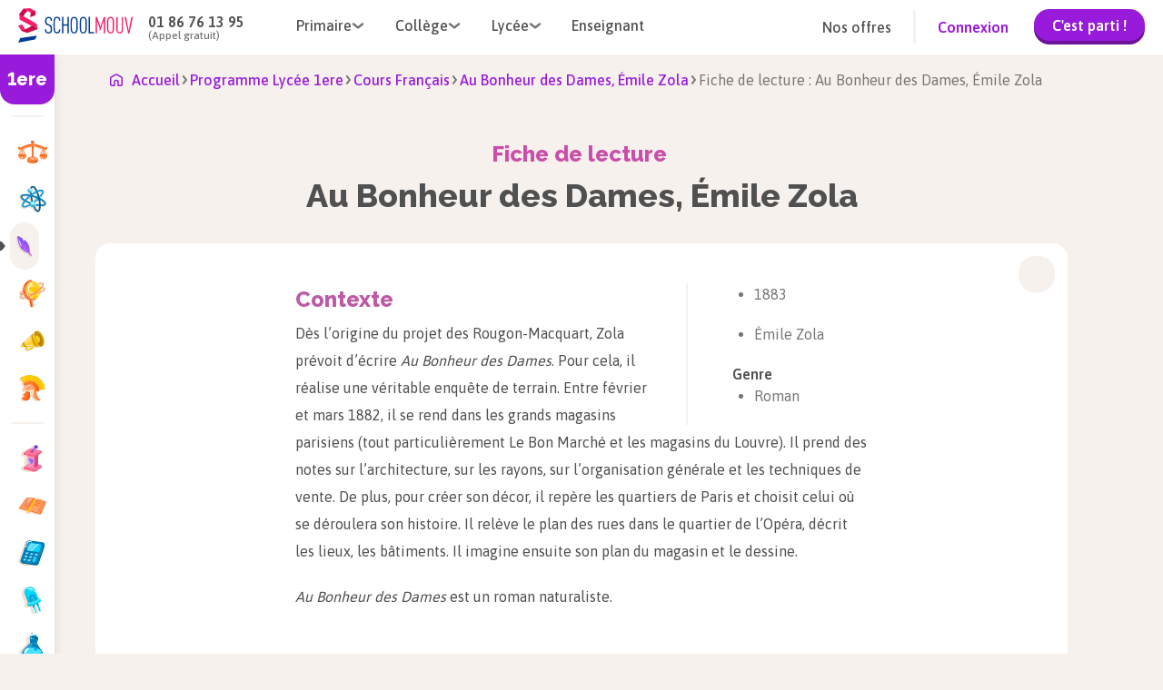

--- FILE ---
content_type: text/html; charset=utf-8
request_url: https://www.schoolmouv.fr/fiches-de-lecture/au-bonheur-des-dames-emile-zola/fiche-de-lecture
body_size: 31839
content:
<!DOCTYPE html><html lang="fr"><head><meta charSet="utf-8"/><meta name="viewport" content="width=device-width, initial-scale=1"/><link rel="preload" as="image" href="https://images.schoolmouv.fr/assets/icons/burger-menu.svg"/><link rel="preload" as="image" href="https://images.schoolmouv.fr/assets/logos/logo-schoolmouv.svg"/><link rel="preload" as="image" href="https://images.schoolmouv.fr/assets/icons/arrow.svg"/><link rel="preload" as="image" href="https://images.schoolmouv.fr/assets/logos/logo_schoolmouv_blanc.svg"/><link rel="preload" as="image" href="https://images.schoolmouv.fr/assets/stores/apple-store-logo.svg"/><link rel="preload" as="image" href="https://images.schoolmouv.fr/assets/stores/google-play-logo.png"/><link rel="preload" as="image" href="https://images.schoolmouv.fr/assets/socials/facebook.svg"/><link rel="preload" as="image" href="https://images.schoolmouv.fr/assets/socials/twitter.svg"/><link rel="preload" as="image" href="https://images.schoolmouv.fr/assets/socials/instagram.svg"/><link rel="preload" as="image" href="https://images.schoolmouv.fr/assets/socials/youtube.svg"/><link rel="stylesheet" href="/_next/static/css/e4970c83ed29d2f0.css" data-precedence="next"/><link rel="stylesheet" href="/_next/static/css/b26a1f6328a29379.css" data-precedence="next"/><link rel="stylesheet" href="/_next/static/css/4d08aa2946ee0530.css" data-precedence="next"/><link rel="stylesheet" href="/_next/static/css/211fcf239f139098.css" data-precedence="next"/><link rel="stylesheet" href="/_next/static/css/d0c80c22261b655c.css" data-precedence="next"/><link rel="stylesheet" href="/_next/static/css/0f5ca9a7023e7d79.css" data-precedence="next"/><link rel="stylesheet" href="/_next/static/css/c4b296522537b26f.css" data-precedence="next"/><link rel="stylesheet" href="/_next/static/css/1088ee845be3f2e0.css" data-precedence="next"/><link rel="stylesheet" href="/_next/static/css/b0ca4495e8b3120e.css" data-precedence="next"/><link rel="stylesheet" href="/_next/static/css/e3bca21cdcc0c658.css" data-precedence="next"/><link rel="stylesheet" href="/_next/static/css/16751c9cda0c50da.css" as="style" data-precedence="dynamic"/><link rel="stylesheet" href="/_next/static/css/d2481cca2acab500.css" as="style" data-precedence="dynamic"/><link rel="stylesheet" href="/_next/static/css/e2d8d51ff79782b6.css" as="style" data-precedence="dynamic"/><link rel="stylesheet" href="/_next/static/css/b87d853765ff4bba.css" as="style" data-precedence="dynamic"/><link rel="stylesheet" href="/_next/static/css/1734077d3b860097.css" as="style" data-precedence="dynamic"/><link rel="stylesheet" href="/_next/static/css/1fc8c23008e11d1b.css" as="style" data-precedence="dynamic"/><link rel="stylesheet" href="/_next/static/css/517ad9a8c0511cb4.css" as="style" data-precedence="dynamic"/><link rel="preload" as="script" fetchPriority="low" href="/_next/static/chunks/webpack-def253498104a869.js"/><script src="/_next/static/chunks/fd9d1056-ea2b6c96e7969d93.js" async=""></script><script src="/_next/static/chunks/2117-782816b900183b38.js" async=""></script><script src="/_next/static/chunks/main-app-5294d1645fe5526e.js" async=""></script><script src="/_next/static/chunks/a04758ff-b5688a0014a72cb2.js" async=""></script><script src="/_next/static/chunks/3266-df60e897209588c0.js" async=""></script><script src="/_next/static/chunks/666-b8f96d76ae94e15a.js" async=""></script><script src="/_next/static/chunks/3145-0c13e78ab0f3b98d.js" async=""></script><script src="/_next/static/chunks/7648-d62ae4396a46c456.js" async=""></script><script src="/_next/static/chunks/8003-69a2e11813ad5377.js" async=""></script><script src="/_next/static/chunks/6414-e666f7d6e8c971b0.js" async=""></script><script src="/_next/static/chunks/2791-af0681391de9e612.js" async=""></script><script src="/_next/static/chunks/2694-df4f39fbe93614e3.js" async=""></script><script src="/_next/static/chunks/4861-decd1a1cbf6755b3.js" async=""></script><script src="/_next/static/chunks/5268-7e09b3b0a3bdae25.js" async=""></script><script src="/_next/static/chunks/5899-cce9f2255fff26ce.js" async=""></script><script src="/_next/static/chunks/app/layout-eb6ce1346f5b600e.js" async=""></script><script src="/_next/static/chunks/bdfe9574-0a431dcbdd3c0f3f.js" async=""></script><script src="/_next/static/chunks/4962-8de18b8b6554181b.js" async=""></script><script src="/_next/static/chunks/637-ca1055101dfab318.js" async=""></script><script src="/_next/static/chunks/8956-437bb4424d6fe9a9.js" async=""></script><script src="/_next/static/chunks/3810-6e20401d10cb7ade.js" async=""></script><script src="/_next/static/chunks/app/(resources)/%5BsheetType%5D/%5BsheetSlug%5D/%5BresourceType%5D/page-e0099fd1eb852e82.js" async=""></script><script src="/_next/static/chunks/9256-039715d2376465ec.js" async=""></script><script src="/_next/static/chunks/app/(resources)/%5BsheetType%5D/%5BsheetSlug%5D/layout-2cab86e6a5851be0.js" async=""></script><script src="/_next/static/chunks/7765-c3d5243c5de3e3b2.js" async=""></script><script src="/_next/static/chunks/395-19a9d3bab041aff6.js" async=""></script><script src="/_next/static/chunks/2040-c4904195d49983c6.js" async=""></script><script src="/_next/static/chunks/9930-cc087eaa4f1a384c.js" async=""></script><script src="/_next/static/chunks/app/(resources)/%5BsheetType%5D/%5BsheetSlug%5D/@resourceMenuMobile/default-5bc5479c47f53f1e.js" async=""></script><script src="/_next/static/chunks/app/(resources)/%5BsheetType%5D/%5BsheetSlug%5D/@sidebar/default-8949e7f60b21947c.js" async=""></script><link rel="preload" as="image" href="https://images.schoolmouv.fr/assets/icons/home.svg"/><link rel="preload" as="image" href="https://images.schoolmouv.fr/assets/profiles/profile-bag.svg"/><link rel="preload" as="image" href="https://images.schoolmouv.fr/assets/profiles/profile-case.svg"/><link rel="preload" as="image" href="https://images.schoolmouv.fr/assets/profiles/profile-mug.svg"/><link rel="preload" as="image" href="https://images.schoolmouv.fr/assets/icons/back-arrow.svg"/><link rel="preload" as="image" href="/subjects/enseignement-moral-et-civique.svg"/><link rel="preload" as="image" href="/subjects/enseignement-scientifique.svg"/><link rel="preload" as="image" href="https://images.schoolmouv.fr/assets/icons/triangle-right.svg"/><link rel="preload" as="image" href="/subjects/francais.svg"/><link rel="preload" as="image" href="/subjects/geographie.svg"/><link rel="preload" as="image" href="/subjects/grand-oral.svg"/><link rel="preload" as="image" href="/subjects/histoire.svg"/><link rel="preload" as="image" href="/subjects/geopolitique-et-sciences-politiques.svg"/><link rel="preload" as="image" href="/subjects/humanites.svg"/><link rel="preload" as="image" href="/subjects/mathematiques.svg"/><link rel="preload" as="image" href="/subjects/numerique-et-sciences-informatiques.svg"/><link rel="preload" as="image" href="/subjects/physique-chimie.svg"/><link rel="preload" as="image" href="/subjects/sciences-de-l-ingenieur.svg"/><link rel="preload" as="image" href="/subjects/ses.svg"/><link rel="preload" as="image" href="/subjects/svt.svg"/><link rel="preload" as="image" href="/subjects/allemand.svg"/><link rel="preload" as="image" href="/subjects/anglais.svg"/><link rel="preload" as="image" href="/subjects/espagnol.svg"/><title>Au Bonheur des Dames, Émile Zola : résumé</title><meta name="description" content="Fiche de lecture sur Au Bonheur des Dames, Émile Zola : ✔️ résumé ✔️ personnages ✔️ citations ✔️ thèmes... par SchoolMouv ® N°1 pour apprendre &amp; réviser."/><link rel="canonical" href="https://www.schoolmouv.fr/fiches-de-lecture/au-bonheur-des-dames-emile-zola/fiche-de-lecture"/><meta property="og:title" content="Au Bonheur des Dames, Émile Zola : résumé"/><meta property="og:description" content="Fiche de lecture sur Au Bonheur des Dames, Émile Zola : ✔️ résumé ✔️ personnages ✔️ citations ✔️ thèmes... par SchoolMouv ® N°1 pour apprendre &amp; réviser."/><meta name="twitter:card" content="summary"/><meta name="twitter:title" content="Au Bonheur des Dames, Émile Zola : résumé"/><meta name="twitter:description" content="Fiche de lecture sur Au Bonheur des Dames, Émile Zola : ✔️ résumé ✔️ personnages ✔️ citations ✔️ thèmes... par SchoolMouv ® N°1 pour apprendre &amp; réviser."/><link rel="icon" href="/favicon.ico"/><meta name="next-size-adjust"/><script data-testid="env-script">window['__ENV'] = {"NEXT_PUBLIC_SM_GTM_ENVIRONEMENT":"env-24","NEXT_PUBLIC_SM_GTM_TAG":"GTM-T47Q33C2","NEXT_PUBLIC_MENTIONS_LEGALES_LINK":"https://www.schoolmouv.fr/mentions-legales","NEXT_PUBLIC_REVISION_PERIOD_END_DATE":"2025-12-02T23:59:59","NEXT_PUBLIC_SM_OFFER_URL":"https://offres.schoolmouv.fr/plans/","NEXT_PUBLIC_SM_GRAPHQL_URL":"https://www.schoolmouv.fr/content/graphql","NEXT_PUBLIC_REVISION_PERIOD_FAIR_USE_TIME_VALUE":"1","NEXT_PUBLIC_SM_GTM_AUTH":"jbFBo6L5xBNQv7NjICDo_w","NEXT_PUBLIC_SM_GTM_ENABLE":"enabled","NEXT_PUBLIC_REVISION_PERIOD_BLOCKED_DEGREES":"cp,ce1,ce2,cm1,cm2,6eme,5eme,4eme,3eme,seconde,1ere,1ere-techno,terminale,terminale-techno","NEXT_PUBLIC_SM_API_URL":"https://www.schoolmouv.fr/content/api","NEXT_PUBLIC_PAYWALL_ENABLED":"enabled","NEXT_PUBLIC_SM_API_GATEWAY_URL":"https://www.schoolmouv.fr/sm-api-gateway","NEXT_PUBLIC_SM_DOMAIN":"schoolmouv.fr","NEXT_PUBLIC_SM_GTM_BASE_URL":"https://www.googletagmanager.com","NEXT_PUBLIC_RGPD_LINK":"https://www.schoolmouv.fr/charte-donnees-personnelles","NEXT_PUBLIC_CRISP_ENABLED":"enabled","NEXT_PUBLIC_CGV_LINK":"https://www.schoolmouv.fr/cgv","NEXT_PUBLIC_CRISP_WEBSITE_ID":"91b75207-d830-4990-a41e-a98789bd00fb","NEXT_PUBLIC_SM_GOOGLE_SEARCH_API_KEY":"a228961efd43949ba","NEXT_PUBLIC_EXAMS_YEAR":"2026","NEXT_PUBLIC_HYROS_URL":"https://cdfhezp.schoolmouv.fr","NEXT_PUBLIC_POOOL_ENABLED":"enabled","NEXT_PUBLIC_REVISION_PERIOD_FAIR_USE_TIME_UNIT":"day","NEXT_PUBLIC_CGV_UPDATED_DATE":"16/10/2025","NEXT_PUBLIC_WEB_VITALS_METRICS_ENABLED":"disabled","NEXT_PUBLIC_POOOL_APP_ID":"HV0P5-2T16H-JF0FQ-01JPD","NEXT_PUBLIC_SM_TEACHER_OFFERS_PAGE":"https://prof.schoolmouv.fr/presentation/","NEXT_PUBLIC_REVISION_PERIOD_START_DATE":"2025-11-21T00:00:00","NEXT_PUBLIC_SM_GTM_IS_SERVER_SIDE":"enabled","NEXT_PUBLIC_HYROS_ENABLED":"disabled","NEXT_PUBLIC_SM_BASE_URL":"https://www.schoolmouv.fr"}</script><script src="/_next/static/chunks/polyfills-42372ed130431b0a.js" noModule=""></script></head><body class="__variable_c80cf5 __variable_2a6a5b __variable_2a6a5b"><script>(self.__next_s=self.__next_s||[]).push([0,{"type":"application/ld+json","children":"{\"@context\":\"https://schema.org\",\"@type\":\"Organization\",\"name\":\"SchoolMouv\",\"url\":\"https://www.schoolmouv.fr\",\"logo\":\"https://images.schoolmouv.fr/assets/logos/logo-schoolmouv.svg\",\"contactPoint\":{\"@type\":\"ContactPoint\",\"telephone\":\"+33186761395\",\"contactType\":\"customer service\"},\"sameAs\":[\"https://www.facebook.com/SchoolMouv\",\"https://www.instagram.com/schoolmouv\",\"https://x.com/SchoolMouv\",\"https://www.youtube.com/channel/UCDbismsx1l31qVKCiFRWxYA\"]}","id":"organization-schema"}])</script><!--$--><div class="Toastify"></div><!--/$--><!--$--><noscript><iframe src="https://www.googletagmanager.com/ns.html?id=GTM-T47Q33C2" height="0" width="0" style="display:none;visibility:hidden"></iframe></noscript><!--/$--><!--$--><!--/$--><div class="header_header--visible__NLgn9"><header class="header_header__navigation__PoLfg undefined navigation-module_navigation__O4uOl"><img src="https://images.schoolmouv.fr/assets/icons/burger-menu.svg" class="navigation-disconnected-module_burger-menu-icon__RrZFu" alt="burger menu"/><a href="https://www.schoolmouv.fr"><img src="https://images.schoolmouv.fr/assets/logos/logo-schoolmouv.svg" alt="schoolmouv-logo" class="navigation-module_logo__afmCF"/></a><div class="navigation-disconnected-module_navigation-disconnected__phone-container__0sS17"><p class="navigation-disconnected-module_navigation-disconnected__phone-number__64tNq">01 86 76 13 95</p><p class="navigation-disconnected-module_navigation-disconnected__phone-text__QpsN-">(Appel gratuit)</p></div><nav class="navigation-disconnected-module_navigation-disconnected__menus-container__J5hn8"><div class="undefined navigation-dropdown-module_navigation-link__xmkvc"><div class="navigation-dropdown-module_navigation-link__title__2-X8u"><span>Primaire</span><img src="https://images.schoolmouv.fr/assets/icons/arrow.svg" class="navigation-dropdown-module_navigation-link__arrow__j-RIx" alt="arrow"/></div><div class="navigation-dropdown-module_navigation-link__list__bB67h navigation-dropdown-module_navigation-link__list--hidden__OyV9W" style="left:0"><ul><li><a href="/cp">CP</a></li><li><a href="/ce1">CE1</a></li><li><a href="/ce2">CE2</a></li><li><a href="/cm1">CM1</a></li><li><a href="/cm2">CM2</a></li></ul></div></div><div class="undefined navigation-dropdown-module_navigation-link__xmkvc"><div class="navigation-dropdown-module_navigation-link__title__2-X8u"><span>Collège</span><img src="https://images.schoolmouv.fr/assets/icons/arrow.svg" class="navigation-dropdown-module_navigation-link__arrow__j-RIx" alt="arrow"/></div><div class="navigation-dropdown-module_navigation-link__list__bB67h navigation-dropdown-module_navigation-link__list--hidden__OyV9W" style="left:0"><ul><li><a href="/6eme">6ème</a></li><li><a href="/5eme">5ème</a></li><li><a href="/4eme">4ème</a></li><li><a href="/3eme">3ème</a></li><li><a href="/3eme/brevet">Brevet</a></li></ul></div></div><div class="undefined navigation-dropdown-module_navigation-link__xmkvc"><div class="navigation-dropdown-module_navigation-link__title__2-X8u"><span>Lycée</span><img src="https://images.schoolmouv.fr/assets/icons/arrow.svg" class="navigation-dropdown-module_navigation-link__arrow__j-RIx" alt="arrow"/></div><div class="navigation-dropdown-module_navigation-link__list__bB67h navigation-dropdown-module_navigation-link__list--hidden__OyV9W" style="left:0"><ul><li><a href="/seconde">Seconde</a></li><li><a href="/1ere">Première</a></li><li><a href="/terminale">Terminale</a></li><li><a href="/1ere/bac-francais">Bac de Français</a></li><li><a href="/1ere/bac-mathematiques">Bac de Mathématiques</a></li><li><a href="/terminale/bac">Baccalauréat</a></li></ul></div></div><a href="https://prof.schoolmouv.fr/presentation/" class="navigation-disconnected-module_navigation-disconnected__menu-link__-AW8c link-module_xxx__aw2PQ link-module_xxx--large__UT8xp link-module_xxx--button__H2YEX link-module_xxx--button-secondary__qe7un"> <!-- -->Enseignant</a></nav><div class="navigation-disconnected-module_navigation-disconnected__filler__dS0bx"></div><div class="navigation-disconnected-module_navigation-disconnected__cta-container__epGxU"><a href="https://offres.schoolmouv.fr/plans/" class="navigation-disconnected-module_navigation-disconnected__offer-link__whZzx link-module_xxx__aw2PQ link-module_xxx--large__UT8xp link-module_xxx--button__H2YEX link-module_xxx--button-secondary__qe7un"> <!-- -->Nos offres</a><div class="navigation-disconnected-module_navigation-disconnected__divider__Y67Zf"></div><div class="navigation-disconnected-module_navigation-disconnected__link-container__25POK"><a href="https://www.schoolmouv.fr/membre/connexion" class="navigation-disconnected-module_navigation-disconnected__signin-link__kPfIF link-module_xxx__aw2PQ link-module_xxx--large__UT8xp link-module_xxx--button__H2YEX link-module_xxx--button-primary__ugZkN"> <!-- -->Connexion</a><a href="https://offres.schoolmouv.fr/plans/" class="navigation-disconnected-module_navigation-disconnected__trial-button__tf4NC"><button class="button-module_btn__mk2JS button-module_btn--primary__BCvtS button-module_btn--small__-M-I8 undefined">C&#x27;est parti !</button></a></div></div><a href="https://www.schoolmouv.fr/membre/connexion" class="navigation-disconnected-module_navigation-disconnected__mobile-signin-button__Do5yo"><button class="button-module_btn__mk2JS button-module_btn--primary__BCvtS button-module_btn--small__-M-I8 undefined">Connexion</button></a></header><div class="header_header__mobile-burger-wrapper__0wIhO header_header__mobile-burger-wrapper--hidden__FjrYe"><div class="header_header__mobile-burger-overlay__UtZrW"></div><div class="header_header__mobile-burger-container__WnbbE"><!--$--><div class="mobile-burger-menu_mobile-burger__YBhne"><div class="mobile-burger-menu_mobile-burger-menu__LK6R8"><div class="mobile-burger-menu_mobile-burger-menu__phone__VXQMB"><a href="tel:+331 86 76 13 95" class="mobile-burger-menu_mobile-burger-menu__phone-number__nYyvM">01 86 76 13 95</a><div class="mobile-burger-menu_mobile-burger-menu__phone-text__97aSX">(Appel gratuit)</div></div><div class="navigation-dropdown-mobile-module_navigation-dropdown-mobile__6xPB6"><div class="navigation-dropdown-mobile-module_navigation-dropdown-mobile__title__Tjfjr">Primaire<div class="navigation-dropdown-mobile-module_navigation-dropdown-mobile__filler__DPBt7"></div><img height="7" width="14" src="https://images.schoolmouv.fr/assets/icons/arrow.svg" class="navigation-dropdown-mobile-module_navigation-dropdown-mobile__arrow__SNYkt"/></div><ul class="navigation-dropdown-mobile-module_navigation-dropdown-mobile__list__mjuSb"><li><a href="/cp">CP</a></li><li><a href="/ce1">CE1</a></li><li><a href="/ce2">CE2</a></li><li><a href="/cm1">CM1</a></li><li><a href="/cm2">CM2</a></li></ul></div><div class="navigation-dropdown-mobile-module_navigation-dropdown-mobile__6xPB6"><div class="navigation-dropdown-mobile-module_navigation-dropdown-mobile__title__Tjfjr">Collège<div class="navigation-dropdown-mobile-module_navigation-dropdown-mobile__filler__DPBt7"></div><img height="7" width="14" src="https://images.schoolmouv.fr/assets/icons/arrow.svg" class="navigation-dropdown-mobile-module_navigation-dropdown-mobile__arrow__SNYkt"/></div><ul class="navigation-dropdown-mobile-module_navigation-dropdown-mobile__list__mjuSb"><li><a href="/6eme">6ème</a></li><li><a href="/5eme">5ème</a></li><li><a href="/4eme">4ème</a></li><li><a href="/3eme">3ème</a></li><li><a href="/3eme/brevet">Brevet</a></li></ul></div><div class="navigation-dropdown-mobile-module_navigation-dropdown-mobile__6xPB6"><div class="navigation-dropdown-mobile-module_navigation-dropdown-mobile__title__Tjfjr">Lycée<div class="navigation-dropdown-mobile-module_navigation-dropdown-mobile__filler__DPBt7"></div><img height="7" width="14" src="https://images.schoolmouv.fr/assets/icons/arrow.svg" class="navigation-dropdown-mobile-module_navigation-dropdown-mobile__arrow__SNYkt"/></div><ul class="navigation-dropdown-mobile-module_navigation-dropdown-mobile__list__mjuSb"><li><a href="/seconde">Seconde</a></li><li><a href="/1ere">Première</a></li><li><a href="/terminale">Terminale</a></li><li><a href="/1ere/bac-francais">Bac de Français</a></li><li><a href="/1ere/bac-mathematiques">Bac de Mathématiques</a></li><li><a href="/terminale/bac">Baccalauréat</a></li></ul></div><div class="navigation-dropdown-mobile-module_navigation-dropdown-mobile__6xPB6"><div class="navigation-dropdown-mobile-module_navigation-dropdown-mobile__title__Tjfjr"><a href="https://prof.schoolmouv.fr/presentation/">Enseignant</a><div class="navigation-dropdown-mobile-module_navigation-dropdown-mobile__filler__DPBt7"></div></div></div><div class="navigation-dropdown-mobile-module_navigation-dropdown-mobile__6xPB6"><div class="navigation-dropdown-mobile-module_navigation-dropdown-mobile__title__Tjfjr"><a href="https://offres.schoolmouv.fr/plans/">Nos offres</a><div class="navigation-dropdown-mobile-module_navigation-dropdown-mobile__filler__DPBt7"></div></div></div><a href="https://www.schoolmouv.fr/membre/connexion"><button class="button-module_btn__mk2JS button-module_btn--primary__BCvtS button-module_btn--large__wpfTj mobile-burger-menu_mobile-burger-menu__cta-btn__3A8ZS">Connexion</button></a></div></div><!--/$--></div></div><div class="header_header__mobile-connected-menu-container--hidden__2VhB0"><!--$--><div class="connected-menu_mobile-connected-menu__Oh0Xx"><div class="connected-menu_mobile-connected-menu__container__lLei0"><div class="connected-menu_mobile-connected-menu__heading__67Vya"><img alt="smiley" loading="lazy" width="32" height="34" decoding="async" data-nimg="1" style="color:transparent" src="https://images.schoolmouv.fr/assets/avatar/smiley.svg"/> </div><div class="navigation-dropdown-mobile-module_navigation-dropdown-mobile__6xPB6"><div class="navigation-dropdown-mobile-module_navigation-dropdown-mobile__title__Tjfjr"><a href="https://www.schoolmouv.fr/membre/connexion">Se déconnecter</a><div class="navigation-dropdown-mobile-module_navigation-dropdown-mobile__filler__DPBt7"></div></div></div></div></div><!--/$--></div></div><div class="__variable_c80cf5 __variable_2a6a5b __variable_2a6a5b"><main id="top"><div class="layout_sheet-slug-layout-content__RyJhE"><div><div class="sidebar-client-wrapper_sidebar-wrapper__JHpI7 "><div class="undefined sidebar-module_sidebar__ruXSQ"><div class="sidebar-module_sidebar__title__zKG0f">1ere</div><nav class="sidebar-module_sidebar__nav__l-VVn"><div class="sidebar-module_sidebar__separator__UEI-G"><p>Matières générales</p></div><ul><li class="sidebar-module_sidebar__nav-element--active__-L3gC"><a class="sidebar-element-module_sidebar-element__DTIgT sidebar-element-module_sidebar-element__only-icon-visible__AjzlL" href="https://www.schoolmouv.fr/1ere/enseignement-moral-et-civique"><img src="/subjects/enseignement-moral-et-civique.svg" class="sidebar-element-module_sidebar-element__picto__T6j8t" alt=""/><p class="sidebar-element-module_sidebar-element__text__QXLkf">Enseignement moral et civique</p></a></li><li class="sidebar-module_sidebar__nav-element--active__-L3gC"><a class="sidebar-element-module_sidebar-element__DTIgT sidebar-element-module_sidebar-element__only-icon-visible__AjzlL" href="https://www.schoolmouv.fr/1ere/enseignement-scientifique"><img src="/subjects/enseignement-scientifique.svg" class="sidebar-element-module_sidebar-element__picto__T6j8t" alt=""/><p class="sidebar-element-module_sidebar-element__text__QXLkf">Enseignement scientifique</p></a></li><li class="sidebar-module_sidebar__nav-element--active__-L3gC"><img src="https://images.schoolmouv.fr/assets/icons/triangle-right.svg" alt="curseur matière séléctionnée" class="sidebar-module_sidebar__nav-element--cursor__Binqj"/><a class="sidebar-element-module_sidebar-element__DTIgT sidebar-element-module_sidebar-element__only-icon-visible__AjzlL sidebar-element-module_sidebar-element__only-icon-visible--active__8bqGN sidebar-element-module_sidebar-element--active__ZqotX" href="https://www.schoolmouv.fr/1ere/francais"><img src="/subjects/francais.svg" class="sidebar-element-module_sidebar-element__picto__T6j8t" alt=""/><p class="sidebar-element-module_sidebar-element__text__QXLkf">Français</p></a></li><li class="sidebar-module_sidebar__nav-element--active__-L3gC"><a class="sidebar-element-module_sidebar-element__DTIgT sidebar-element-module_sidebar-element__only-icon-visible__AjzlL" href="https://www.schoolmouv.fr/1ere/geographie"><img src="/subjects/geographie.svg" class="sidebar-element-module_sidebar-element__picto__T6j8t" alt=""/><p class="sidebar-element-module_sidebar-element__text__QXLkf">Géographie</p></a></li><li class="sidebar-module_sidebar__nav-element--active__-L3gC"><a class="sidebar-element-module_sidebar-element__DTIgT sidebar-element-module_sidebar-element__only-icon-visible__AjzlL" href="https://www.schoolmouv.fr/1ere/grand-oral"><img src="/subjects/grand-oral.svg" class="sidebar-element-module_sidebar-element__picto__T6j8t" alt=""/><p class="sidebar-element-module_sidebar-element__text__QXLkf">Grand oral</p></a></li><li class="sidebar-module_sidebar__nav-element--active__-L3gC"><a class="sidebar-element-module_sidebar-element__DTIgT sidebar-element-module_sidebar-element__only-icon-visible__AjzlL" href="https://www.schoolmouv.fr/1ere/histoire"><img src="/subjects/histoire.svg" class="sidebar-element-module_sidebar-element__picto__T6j8t" alt=""/><p class="sidebar-element-module_sidebar-element__text__QXLkf">Histoire</p></a></li></ul><div class="sidebar-module_sidebar__separator__UEI-G"><p>Spécialités</p></div><ul><li class="sidebar-module_sidebar__nav-element--active__-L3gC"><a class="sidebar-element-module_sidebar-element__DTIgT sidebar-element-module_sidebar-element__only-icon-visible__AjzlL" href="https://www.schoolmouv.fr/1ere/geopolitique-et-sciences-politiques"><img src="/subjects/geopolitique-et-sciences-politiques.svg" class="sidebar-element-module_sidebar-element__picto__T6j8t" alt=""/><p class="sidebar-element-module_sidebar-element__text__QXLkf">Géopolitique et sciences politiques</p></a></li><li class="sidebar-module_sidebar__nav-element--active__-L3gC"><a class="sidebar-element-module_sidebar-element__DTIgT sidebar-element-module_sidebar-element__only-icon-visible__AjzlL" href="https://www.schoolmouv.fr/1ere/humanites"><img src="/subjects/humanites.svg" class="sidebar-element-module_sidebar-element__picto__T6j8t" alt=""/><p class="sidebar-element-module_sidebar-element__text__QXLkf">Humanités</p></a></li><li class="sidebar-module_sidebar__nav-element--active__-L3gC"><a class="sidebar-element-module_sidebar-element__DTIgT sidebar-element-module_sidebar-element__only-icon-visible__AjzlL" href="https://www.schoolmouv.fr/1ere/mathematiques"><img src="/subjects/mathematiques.svg" class="sidebar-element-module_sidebar-element__picto__T6j8t" alt=""/><p class="sidebar-element-module_sidebar-element__text__QXLkf">Mathématiques</p></a></li><li class="sidebar-module_sidebar__nav-element--active__-L3gC"><a class="sidebar-element-module_sidebar-element__DTIgT sidebar-element-module_sidebar-element__only-icon-visible__AjzlL" href="https://www.schoolmouv.fr/1ere/numerique-et-sciences-informatiques"><img src="/subjects/numerique-et-sciences-informatiques.svg" class="sidebar-element-module_sidebar-element__picto__T6j8t" alt=""/><p class="sidebar-element-module_sidebar-element__text__QXLkf">Numérique et sciences informatiques</p></a></li><li class="sidebar-module_sidebar__nav-element--active__-L3gC"><a class="sidebar-element-module_sidebar-element__DTIgT sidebar-element-module_sidebar-element__only-icon-visible__AjzlL" href="https://www.schoolmouv.fr/1ere/physique-chimie"><img src="/subjects/physique-chimie.svg" class="sidebar-element-module_sidebar-element__picto__T6j8t" alt=""/><p class="sidebar-element-module_sidebar-element__text__QXLkf">Physique-chimie</p></a></li><li class="sidebar-module_sidebar__nav-element--active__-L3gC"><a class="sidebar-element-module_sidebar-element__DTIgT sidebar-element-module_sidebar-element__only-icon-visible__AjzlL" href="https://www.schoolmouv.fr/1ere/sciences-de-l-ingenieur"><img src="/subjects/sciences-de-l-ingenieur.svg" class="sidebar-element-module_sidebar-element__picto__T6j8t" alt=""/><p class="sidebar-element-module_sidebar-element__text__QXLkf">Sciences de l&#x27;ingénieur</p></a></li><li class="sidebar-module_sidebar__nav-element--active__-L3gC"><a class="sidebar-element-module_sidebar-element__DTIgT sidebar-element-module_sidebar-element__only-icon-visible__AjzlL" href="https://www.schoolmouv.fr/1ere/ses"><img src="/subjects/ses.svg" class="sidebar-element-module_sidebar-element__picto__T6j8t" alt=""/><p class="sidebar-element-module_sidebar-element__text__QXLkf">SES</p></a></li><li class="sidebar-module_sidebar__nav-element--active__-L3gC"><a class="sidebar-element-module_sidebar-element__DTIgT sidebar-element-module_sidebar-element__only-icon-visible__AjzlL" href="https://www.schoolmouv.fr/1ere/svt"><img src="/subjects/svt.svg" class="sidebar-element-module_sidebar-element__picto__T6j8t" alt=""/><p class="sidebar-element-module_sidebar-element__text__QXLkf">SVT</p></a></li></ul><div class="sidebar-module_sidebar__separator__UEI-G"><p>Langue(s) vivante(s)</p></div><ul><li class="sidebar-module_sidebar__nav-element--active__-L3gC"><a class="sidebar-element-module_sidebar-element__DTIgT sidebar-element-module_sidebar-element__only-icon-visible__AjzlL" href="https://www.schoolmouv.fr/1ere/allemand"><img src="/subjects/allemand.svg" class="sidebar-element-module_sidebar-element__picto__T6j8t" alt=""/><p class="sidebar-element-module_sidebar-element__text__QXLkf">Allemand</p></a></li><li class="sidebar-module_sidebar__nav-element--active__-L3gC"><a class="sidebar-element-module_sidebar-element__DTIgT sidebar-element-module_sidebar-element__only-icon-visible__AjzlL" href="https://www.schoolmouv.fr/1ere/anglais"><img src="/subjects/anglais.svg" class="sidebar-element-module_sidebar-element__picto__T6j8t" alt=""/><p class="sidebar-element-module_sidebar-element__text__QXLkf">Anglais</p></a></li><li class="sidebar-module_sidebar__nav-element--active__-L3gC"><a class="sidebar-element-module_sidebar-element__DTIgT sidebar-element-module_sidebar-element__only-icon-visible__AjzlL" href="https://www.schoolmouv.fr/1ere/espagnol"><img src="/subjects/espagnol.svg" class="sidebar-element-module_sidebar-element__picto__T6j8t" alt=""/><p class="sidebar-element-module_sidebar-element__text__QXLkf">Espagnol</p></a></li></ul></nav></div></div></div><div><script>(self.__next_s=self.__next_s||[]).push([0,{"type":"application/ld+json","children":"{\"@context\":\"https://schema.org\",\"@type\":\"BreadcrumbList\",\"itemListElement\":[{\"@type\":\"ListItem\",\"position\":1,\"name\":\"Programme Lycée 1ere\",\"item\":\"https://www.schoolmouv.fr/1ere\"},{\"@type\":\"ListItem\",\"position\":2,\"name\":\"Cours Français\",\"item\":\"https://www.schoolmouv.fr/1ere/francais\"},{\"@type\":\"ListItem\",\"position\":3,\"name\":\"Au Bonheur des Dames, Émile Zola\",\"item\":\"https://www.schoolmouv.fr/fiches-de-lecture/au-bonheur-des-dames-emile-zola/fiche-de-lecture\"},{\"@type\":\"ListItem\",\"position\":4,\"name\":\"Fiche de lecture : Au Bonheur des Dames, Émile Zola\",\"item\":\"\"}]}","id":"breadcrumb-json-ld"}])</script><div class="resource-breadcrumb_resource-breadcrumb__7JKHJ breadcrumb-module_breadcrumb__r-ILp"><a style="height:24px" href="https://www.schoolmouv.fr"><img height="24" width="14" src="https://images.schoolmouv.fr/assets/icons/home.svg" alt="breadcrumb home"/><span>Accueil</span></a><img class="breadcrumb-module_breadcrumb__arrow__rwsor" height="8" width="11" src="https://images.schoolmouv.fr/assets/icons/arrow.svg" alt="arrow"/><a id="bc1" type="default" href="https://www.schoolmouv.fr/1ere"><span>Programme Lycée 1ere</span></a><img class="breadcrumb-module_breadcrumb__arrow__rwsor" height="8" width="11" src="https://images.schoolmouv.fr/assets/icons/arrow.svg" alt="arrow"/><a id="bc2" type="default" href="https://www.schoolmouv.fr/1ere/francais"><span>Cours Français</span></a><img class="breadcrumb-module_breadcrumb__arrow__rwsor" height="8" width="11" src="https://images.schoolmouv.fr/assets/icons/arrow.svg" alt="arrow"/><a id="bc3" type="default" href="https://www.schoolmouv.fr/fiches-de-lecture/au-bonheur-des-dames-emile-zola/fiche-de-lecture"><span>Au Bonheur des Dames, Émile Zola</span></a><img class="breadcrumb-module_breadcrumb__arrow__rwsor" height="8" width="11" src="https://images.schoolmouv.fr/assets/icons/arrow.svg" alt="arrow"/><span id="bc4">Fiche de lecture : Au Bonheur des Dames, Émile Zola</span></div><div class="layout_sheet__8uYSM"><!--$--><!--/$--><div style="display:none"><div class="menu-modal-mobile_menu-modal-mobile__1Grj0"><div class="menu-modal-mobile_menu-modal-mobile__button__3vPnl"><div class="sidebar-mobile-select-module_sidebar-mobile-select__ONqEq"><span class="sidebar-mobile-select-module_sidebar-mobile-select__degree__vdZHn">1re</span><span class="sidebar-mobile-select-module_sidebar-mobile-select__subject__ireDy">Français<img src="https://images.schoolmouv.fr/assets/icons/arrow.svg" alt=""/></span></div></div><div style="position:fixed;top:0;bottom:0;left:0;right:0;z-index:9999999;overflow:hidden;pointer-events:none"></div></div></div><div class="layout_sheet-title-container__Vh6Bb"><!--$!--><template data-dgst="BAILOUT_TO_CLIENT_SIDE_RENDERING"></template><!--/$--><div><h1 class="sheet-title_sheet-title___CLzd"><span class="sheet-title_resource-type__7Trqk">Fiche de lecture<!-- --> </span><span>Au Bonheur des Dames, Émile Zola</span></h1></div></div><!--$--><!--/$--><!--$--><!--/$--><div class="resource-container_resource-container-wrapper__41bmw"><div class="resource-container_resource-container-mobile-header__TrXYr"><!--$--><!--/$--><!--$--><div class="resource-actions_resource__actions__CUyDD resource-container_resource-container-mobile-header__actions__wpBHb"><div><button class="resource-action-button_resource-action__button__hOaJL resource-action-button_opened-width-182__tuEBE" data-id="resource-get-pdf-button"><div class="resource-action-button_resource-action__icon__R21qh resource-action-button_download__Me3h0"></div><span class="resource-action-button_resource-action__text__xHyJz">Télécharger en PDF</span></button></div></div><!--/$--></div><!--$--><!--/$--><div class="resource-container_resource-container-content___ObAf"><!--$--><div class="resource-actions_resource__actions__CUyDD resource-container_resource-container-content__actions__9rHbj"><div><button class="resource-action-button_resource-action__button__hOaJL resource-action-button_opened-width-182__tuEBE" data-id="resource-get-pdf-button"><div class="resource-action-button_resource-action__icon__R21qh resource-action-button_download__Me3h0"></div><span class="resource-action-button_resource-action__text__xHyJz">Télécharger en PDF</span></button></div></div><!--/$--><!--$--><!--/$--><div class="resource-content_resource__content__0BOPb resource-content_resource__content__paywall-hidden__Pc_Is"><!--$--><aside class="gss-aside_gss-aside__watdR"><ul class="gss-aside_gss-aside__lists__AWHrS"><div class="gss-aside_gss-aside__list-title__bJ8ov"></div><li class="gss-aside_gss-aside__list__h5_nn"><ul><li class="gss-aside_gss-aside__list-item__nz8mP"><div class="undefined"><p>1883</p></div></li></ul></li><div class="gss-aside_gss-aside__list-title__bJ8ov"></div><li class="gss-aside_gss-aside__list__h5_nn"><ul><li class="gss-aside_gss-aside__list-item__nz8mP"><div class="undefined"><p>Émile Zola</p></div></li></ul></li><div class="gss-aside_gss-aside__list-title__bJ8ov"><p>Genre</p></div><li class="gss-aside_gss-aside__list__h5_nn"><ul><li class="gss-aside_gss-aside__list-item__nz8mP"><div class="undefined"><p>Roman</p></div></li></ul></li></ul></aside><!--/$--><div style="height:1400px"><div><div class="react-luna-container luna-content_luna-content__6MeDY paywalled-content"><div class="luna-content_luna-content__section__z7rg5"><div class="title-module_title__SWuRE title-module_title--m__U6qZs title-module_title--bold__TYhW5 luna-content_luna-content__section--title__aKDim">Contexte</div><div class=""><p>Dès l’origine du projet des Rougon-Macquart, Zola prévoit d’écrire <em>Au&nbsp;Bonheur&nbsp;des&nbsp;Dames</em>. Pour cela, il réalise une véritable enquête de terrain. Entre février et mars&nbsp;1882, il se rend dans les grands magasins parisiens (tout particulièrement Le&nbsp;Bon&nbsp;Marché et les magasins du Louvre). Il prend des notes sur l’architecture, sur les rayons, sur l’organisation générale et les techniques de vente. De plus, pour créer son décor, il repère les quartiers de Paris et choisit celui où se déroulera son histoire. Il relève le plan des rues dans le quartier de l’Opéra, décrit les lieux, les bâtiments. Il imagine ensuite son plan du magasin et le dessine.</p>
<p><em>Au&nbsp;Bonheur&nbsp;des&nbsp;Dames</em> est un roman naturaliste.</p></div></div><div class="luna-content_luna-content__section__z7rg5"><div class="title-module_title__SWuRE title-module_title--m__U6qZs title-module_title--bold__TYhW5 luna-content_luna-content__section--title__aKDim">Personnages</div><div class=""><p><b>Denise Baudu :</b> Denise est l’héroïne du roman. C’est une jeune fille douce et réservée qui travaille d’arrache-pied pour subvenir aux besoins de ses deux frères, Jean et Pépé. </br>
<b>Octave Mouret :</b> Homme d’affaires sûr de lui et séducteur, Mouret est le propriétaire du Bonheur des Dames. </br>
<b>Bourdoncle :</b> Associé de Mouret, il surveille de près les employés. </br>
<b>Hutin :</b> Hutin est un vendeur hypocrite et ambitieux. Il méprise les vendeurs et tout particulièrement Denise. </br>
<b>Les vendeuses :</b> Madame&nbsp;Aurélie, Clara&nbsp;Prunaire et Marguerite&nbsp;Vadon sont vendeuses au rayon confection. Jalouses de Denise, elles lui mènent la vie dure. </br>
<b>Les Baudu :</b> Les Baudu (l’oncle de Denise, sa femme et leur fille Geneviève) ont un commerce de tissus auquel le Bonheur des Dames fait grande concurrence. </br>
<b>Bourras :</b> Bourras a une fabrique de parapluies à côté du Bonheur des Dames. </br>
<b>Robineau :</b> Renvoyé du Bonheur des Dames, il crée ensuite sa propre boutique.  </br>
<b>Henri Deloche :</b> Deloche est commis au Bonheur des Dames. Il est l’ami de Denise. </br>
<b>Pauline Cugnot :</b> Vendeuse au Bonheur des Dames, Pauline est l’amie de Denise. </br>
<b>Henriette Desforges :</b> Maîtresse de Mouret, Henriette&nbsp;Desforges est l’une des clientes les plus exigeantes et les plus choyées du Bonheur des Dames. </br></p></div></div><div class="luna-content_luna-content__section__z7rg5"><div class="title-module_title__SWuRE title-module_title--m__U6qZs title-module_title--bold__TYhW5 luna-content_luna-content__section--title__aKDim">Thèmes</div><div class=""><p><b>Conditions de travail :</b> Zola a pour but d’exposer de manière réaliste les conditions de travail des employés d’un grand magasin. Il propose un document sur la naissance des grands magasins dans lequel il analyse les mécanismes du commerce moderne. Il dénonce l’exploitation de la femme, et les conditions de vie difficiles&nbsp;: grande concurrence qui règne entre les employés, en raison du système de rémunération des vendeurs proportionnel à leurs vente, travail précaire avec faibles revenus, licenciements, pénibilité physique… </br>
<b>Capitalisme :</b> Zola souligne l’ambigüité du système du capitalisme&nbsp;: ses bienfaits et ses méfaits. Il oppose les petits commerces, qui représentent le passé et l’immobilisme, au Bonheur des Dames, qui représente le progrès. </br></p></div></div><div class="luna-content_luna-content__section__z7rg5"><div class="title-module_title__SWuRE title-module_title--m__U6qZs title-module_title--bold__TYhW5 luna-content_luna-content__section--title__aKDim">Résumé</div><div class=""><p>L’histoire du <em>Bonheur&nbsp;des&nbsp;Dames</em> se passe à Paris dans les années&nbsp;1860. La capitale est métamorphosée par les travaux du baron&nbsp;Haussmann, et les premiers grands magasins viennent concurrencer les petits commerces.</p>
<p><span class='alinea'></span><span class='alinea'></span><span class='alinea'></span><span class='alinea'></span><h3 range="1" markdown="1">
<span class='alinea'></span><span class='alinea'></span><span class='alinea'></span><span class='alinea'></span>  <div markdown="1">Chapitre 1</div>
<span class='alinea'></span><span class='alinea'></span><span class='alinea'></span><span class='alinea'></span></h3>
<span class='alinea'></span><span class='alinea'></span><span class='alinea'></span><span class='alinea'></span>
Lundi 3&nbsp;octobre&nbsp;1864, Denise Baudu a 20&nbsp;ans. Elle arrive à Paris avec ses frères, Jean et Pépé, espérant que son oncle, propriétaire du Vieil&nbsp;Elbeuf, pourra l’engager. Mais cela n’est pas possible&nbsp;: le vieux commerçant n’en a pas les moyens. Il raconte ce qui arrive aux petits commerçant à cause du Bonheur des Dames, grands magasins de nouveautés. Denise est séduite par ce magasin et décide de s’y présenter car une place de vendeuse est libre.</p>
<p><span class='alinea'></span><span class='alinea'></span><span class='alinea'></span><span class='alinea'></span><h3 range="2" markdown="1">
<span class='alinea'></span><span class='alinea'></span><span class='alinea'></span><span class='alinea'></span>  <div markdown="1">Chapitre 2</div>
<span class='alinea'></span><span class='alinea'></span><span class='alinea'></span><span class='alinea'></span></h3>
<span class='alinea'></span><span class='alinea'></span><span class='alinea'></span><span class='alinea'></span>
Le lendemain, Denise attend devant le Bonheur des Dames. On apprend que Mouret, ancien commis du magasin, avait épousé la patronne qui vient de mourir. Lorsque Denise se décide à entrer dans le magasin, tout le monde la trouve triste et laide, mais Mouret, lui, ne reste pas insensible à son charme.</p>
<p><span class='alinea'></span><span class='alinea'></span><span class='alinea'></span><span class='alinea'></span><h3 range="3" markdown="1">
<span class='alinea'></span><span class='alinea'></span><span class='alinea'></span><span class='alinea'></span>  <div markdown="1">Chapitre 3</div>
<span class='alinea'></span><span class='alinea'></span><span class='alinea'></span><span class='alinea'></span></h3>
<span class='alinea'></span><span class='alinea'></span><span class='alinea'></span><span class='alinea'></span>
Samedi 8&nbsp;octobre&nbsp;1864, Octave&nbsp;Mouret se rend chez sa maîtresse Henriette&nbsp;Desforges afin de rencontrer le baron&nbsp;Hartmann. Il espère que ce dernier financera le projet d’agrandissement du Bonheur des Dames. Mouret rencontre Paul&nbsp;Vallagnosc, un ami de collège.</p>
<p><span class='alinea'></span><span class='alinea'></span><span class='alinea'></span><span class='alinea'></span><h3 range="4" markdown="1">
<span class='alinea'></span><span class='alinea'></span><span class='alinea'></span><span class='alinea'></span>  <div markdown="1">Chapitre 4</div>
<span class='alinea'></span><span class='alinea'></span><span class='alinea'></span><span class='alinea'></span></h3>
<span class='alinea'></span><span class='alinea'></span><span class='alinea'></span><span class='alinea'></span>
Lundi 10&nbsp;octobre&nbsp;1864&nbsp;: c’est la première journée de travail de Denise. Elle s’installe dans la chambre qu’elle va occuper, sous les toits du magasin. Sa tenue modeste et négligée fait d’elle la risée des autres employés. Les vendeuses se liguent contre elle en ne lui laissant aucune vente.</p>
<p><span class='alinea'></span><span class='alinea'></span><span class='alinea'></span><span class='alinea'></span><h3 range="5" markdown="1">
<span class='alinea'></span><span class='alinea'></span><span class='alinea'></span><span class='alinea'></span>  <div markdown="1">Chapitre 5</div>
<span class='alinea'></span><span class='alinea'></span><span class='alinea'></span><span class='alinea'></span></h3>
<span class='alinea'></span><span class='alinea'></span><span class='alinea'></span><span class='alinea'></span>
Ce chapitre s’étale d’octobre&nbsp;1864 à juillet&nbsp;1865. Mouret conseille Denise sur sa façon de s’habiller et de se coiffer. Elle se transforme, et Mouret se montre bienveillant envers elle.</p>
<p>La vie est difficile&nbsp;: le travail pénible est physiquement difficile, et Denise a du mal à subvenir aux besoins financiers de ses frères, surtout de Jean, amateur de femmes.</p>
<p>Son amie, Pauline, lui conseille de prendre un amant, mais Denise s’y refuse. Deloche avoue son amour pour elle, mais elle le repousse, ne voulant être que son amie.</p>
<p><span class='alinea'></span><span class='alinea'></span><span class='alinea'></span><span class='alinea'></span><h3 range="6" markdown="1">
<span class='alinea'></span><span class='alinea'></span><span class='alinea'></span><span class='alinea'></span>  <div markdown="1">Chapitre 6</div>
<span class='alinea'></span><span class='alinea'></span><span class='alinea'></span><span class='alinea'></span></h3>
<span class='alinea'></span><span class='alinea'></span><span class='alinea'></span><span class='alinea'></span>
20&nbsp;juillet&nbsp;1865. Pendant cette saison d’été, il y a beaucoup de licenciements. Les méchantes collègues de Denise prétendent qu’elle a un amant et un enfant (il s’agit en fait de ses deux frères). Grâce à l’aide de son collègue Robineau, Denise passe ses nuits à coudre des cravates. Ils se font finalement renvoyer tous les deux.</p>
<p><span class='alinea'></span><span class='alinea'></span><span class='alinea'></span><span class='alinea'></span><h3 range="7" markdown="1">
<span class='alinea'></span><span class='alinea'></span><span class='alinea'></span><span class='alinea'></span>  <div markdown="1">Chapitre 7</div>
<span class='alinea'></span><span class='alinea'></span><span class='alinea'></span><span class='alinea'></span></h3>
<span class='alinea'></span><span class='alinea'></span><span class='alinea'></span><span class='alinea'></span>
Ce chapitre couvre la période de juillet&nbsp;1865 à juillet&nbsp;1866.</p>
<p>Denise est fâchée avec son oncle depuis qu’elle a accepté de travailler au Bonheur des Dames. Après son renvoi, elle se retrouve à la rue. Ne pouvant plus payer la pension de Pépé, elle loue une chambre dans la vieille maison de Bourras qui l’emploie en tant que vendeuse, même si son commerce ne fonctionne pas très bien.</p>
<p>En janvier&nbsp;1866, Robineau, qui vient d’acheter un magasin de quartier, engage Denise. Il s’engage dans une lutte contre le grand magasin et se ruine. Bourras fait de même.</p>
<p>Un soir de juillet, Denise rencontre Mouret, qui lui propose de revenir au Bonheur des Dames. Elle refuse. Il lui demande alors de proposer à Bourras une grosse somme d’argent pour quitter le magasin, mais le vieux marchand refuse. Denise et Baudu se réconcilient.</p>
<p><span class='alinea'></span><span class='alinea'></span><span class='alinea'></span><span class='alinea'></span><h3 range="8" markdown="1">
<span class='alinea'></span><span class='alinea'></span><span class='alinea'></span><span class='alinea'></span>  <div markdown="1">Chapitre 8</div>
<span class='alinea'></span><span class='alinea'></span><span class='alinea'></span><span class='alinea'></span></h3>
<span class='alinea'></span><span class='alinea'></span><span class='alinea'></span><span class='alinea'></span>
De juillet&nbsp;1866 à mars&nbsp;1867.</p>
<p>Denise vient déjeuner chez les Baudu. Sa cousine, Geneviève, a des doutes quant à la fidélité de son fiancé Colomban. La boutique des Baudu perd ses dernières clientes. En février&nbsp;1867, Denise décide de retourner travailler au Bonheur des Dames.</p>
<p><span class='alinea'></span><span class='alinea'></span><span class='alinea'></span><span class='alinea'></span><h3 range="9" markdown="1">
<span class='alinea'></span><span class='alinea'></span><span class='alinea'></span><span class='alinea'></span>  <div markdown="1">Chapitre 9</div>
<span class='alinea'></span><span class='alinea'></span><span class='alinea'></span><span class='alinea'></span></h3>
<span class='alinea'></span><span class='alinea'></span><span class='alinea'></span><span class='alinea'></span>
14&nbsp;mars&nbsp;1867. Il y a des travaux d’agrandissement au Bonheur des Dames et l’intérieur est réaménagé. Le magasin réalise de belles recettes. M<sup>me</sup>&nbsp;Desforges, la maîtresse de Mouret, est jalouse de Denise, qu’elle pense être sa rivale. Denise est nommée au poste de seconde vendeuse.</p>
<p><span class='alinea'></span><span class='alinea'></span><span class='alinea'></span><span class='alinea'></span><h3 range="10" markdown="1">
<span class='alinea'></span><span class='alinea'></span><span class='alinea'></span><span class='alinea'></span>  <div markdown="1">Chapitre 10</div>
<span class='alinea'></span><span class='alinea'></span><span class='alinea'></span><span class='alinea'></span></h3>
<span class='alinea'></span><span class='alinea'></span><span class='alinea'></span><span class='alinea'></span>
Premier dimanche d’août&nbsp;1867&nbsp;: c’est le jour de l’inventaire. Denise est de plus en plus appréciée par ses collègues. Son patron, Mouret, l’invite à un dîner, mais elle refuse car elle ne veut pas d’une aventure. Tout le monde est étonné de ce refus, mais les ragots vont bon train.</p>
<p><span class='alinea'></span><span class='alinea'></span><span class='alinea'></span><span class='alinea'></span><h3 range="11" markdown="1">
<span class='alinea'></span><span class='alinea'></span><span class='alinea'></span><span class='alinea'></span>  <div markdown="1">Chapitre 11</div>
<span class='alinea'></span><span class='alinea'></span><span class='alinea'></span><span class='alinea'></span></h3>
<span class='alinea'></span><span class='alinea'></span><span class='alinea'></span><span class='alinea'></span>
Fin octobre, début novembre&nbsp;1867. Madame&nbsp;Desforges, jalouse, se venge en faisant venir Denise chez elle pour l’humilier. Mouret prend la défense de Denise. Desforges aide Bouthemont, renvoyé du Bonheur des Dames, à ouvrir un magasin concurrent&nbsp;: Aux Quatre Saisons.</p>
<p><span class='alinea'></span><span class='alinea'></span><span class='alinea'></span><span class='alinea'></span><h3 range="12" markdown="1">
<span class='alinea'></span><span class='alinea'></span><span class='alinea'></span><span class='alinea'></span>  <div markdown="1">Chapitre 12</div>
<span class='alinea'></span><span class='alinea'></span><span class='alinea'></span><span class='alinea'></span></h3>
<span class='alinea'></span><span class='alinea'></span><span class='alinea'></span><span class='alinea'></span>
25&nbsp;septembre&nbsp;1868. Denise a un rôle de plus en plus important dans le magasin, mais elle continue de repousser Mouret, qui est de plus en plus triste de ses refus. Des employés surpris à voler sont renvoyés. Bourdoncle prévient Mouret que Denise est en compagnie de Deloche, qui n’est pourtant pas son amant. Mouret fait une scène de jalousie. Le lendemain, Denise est nommée première vendeuse d’un nouveau rayon pour enfants. Elle devient aussi la conseillère de Mouret. Elle le pousse à améliorer les conditions de travail du personnel.</p>
<p><span class='alinea'></span><span class='alinea'></span><span class='alinea'></span><span class='alinea'></span><h3 range="13" markdown="1">
<span class='alinea'></span><span class='alinea'></span><span class='alinea'></span><span class='alinea'></span>  <div markdown="1">Chapitre 13</div>
<span class='alinea'></span><span class='alinea'></span><span class='alinea'></span><span class='alinea'></span></h3>
<span class='alinea'></span><span class='alinea'></span><span class='alinea'></span><span class='alinea'></span>
Novembre&nbsp;1868 à février&nbsp;1869. Abandonnée par Colomban, la cousine de Denise, Geneviève, meurt de chagrin. Sa mère décède peu de temps après. Baudu ferme son commerce, Robineau fait une tentative de suicide et Bourras est exproprié. Tous refusent l’aide de Denise. Cette dernière finit par accepter la loi du plus fort.</p>
<p><span class='alinea'></span><span class='alinea'></span><span class='alinea'></span><span class='alinea'></span><h3 range="14" markdown="1">
<span class='alinea'></span><span class='alinea'></span><span class='alinea'></span><span class='alinea'></span>  <div markdown="1">Chapitre 14</div>
<span class='alinea'></span><span class='alinea'></span><span class='alinea'></span><span class='alinea'></span></h3>
<span class='alinea'></span><span class='alinea'></span><span class='alinea'></span><span class='alinea'></span>
Un lundi de février&nbsp;1869. La façade du magasin qui donne sur la rue du Dix-Décembre est inaugurée. Mouret demande enfin Denise en mariage, qui accepte. La recette de la journée dépasse le million de francs.</p></div></div><div class="luna-content_luna-content__section__z7rg5"><div class="title-module_title__SWuRE title-module_title--m__U6qZs title-module_title--bold__TYhW5 luna-content_luna-content__section--title__aKDim">Citations</div><div class=""><p><em>«&nbsp;L'amant lui faisait peur, cette peur folle qui blêmit la femme à l'approche du mâle&nbsp;»</em>.</p>
<p>Chapitre&nbsp;12</p></br><p><em>«&nbsp;Le flot de larmes la soulevait, devant la misère sacrée des vaincus&nbsp;»</em>.</p>
<p>Chapitre&nbsp;13</p></br><p><em>«&nbsp;La clientèle, dépouillée, violée, s'en allait à moitié défaite, avec la volupté assouvie et la sourde honte d'un désir contenté au fond d'un hôtel louche&nbsp;»</em>.</p>
<p>Chapitre&nbsp;14</p></br><p><em>«&nbsp;Les jupons blancs de toutes les longueurs, le jupon qui bride les genoux et le jupon à traîne dont la balayeuse couvre le sol, une mer montante de jupons, dans laquelle les jambes se noyaient&nbsp;»</em>.</p>
<p>Chapitre&nbsp;14</p></div></div></div><!--$--><!--/$--></div><!--$!--><template data-dgst="BAILOUT_TO_CLIENT_SIDE_RENDERING"></template><!--/$--></div></div></div></div></div><div class="layout_sheet-slug-layout-footer__p5p86"><!--$--><div class="know-each-other_know-each-other__aside__K3aa9"><div class="title-module_title__SWuRE title-module_title--l__oBGhO title-module_title--bold__TYhW5 know-each-other_know-each-other__aside-title__3lZ7d">Faisons connaissance</div><a href="https://www.schoolmouv.fr/membre/inscription?type=eleve"><button class="wide-button-with-profile-module_wide-button-with-profile__9XQx2 wide-button-module_wide-button__ELrg9 "><img width="60" height="60" src="https://images.schoolmouv.fr/assets/profiles/profile-bag.svg" alt="profile picture"/><span class="title-module_title__SWuRE title-module_title--s__kIX2v title-module_title--bold__TYhW5 know-each-other_know-each-other__aside-profile__YF6Cn"><span class="know-each-other_know-each-other__aside-text___6FrD">Je suis un<!-- --> </span>Elève</span></button></a><a href="https://offres.schoolmouv.fr/plans/"><button class="wide-button-with-profile-module_wide-button-with-profile__9XQx2 wide-button-module_wide-button__ELrg9 "><img width="60" height="60" src="https://images.schoolmouv.fr/assets/profiles/profile-case.svg" alt="profile picture"/><span class="title-module_title__SWuRE title-module_title--s__kIX2v title-module_title--bold__TYhW5 know-each-other_know-each-other__aside-profile__YF6Cn"><span class="know-each-other_know-each-other__aside-text___6FrD">Je suis un<!-- --> </span>Parent</span></button></a><a href="https://prof.schoolmouv.fr/presentation/"><button class="wide-button-with-profile-module_wide-button-with-profile__9XQx2 wide-button-module_wide-button__ELrg9 "><img width="60" height="60" src="https://images.schoolmouv.fr/assets/profiles/profile-mug.svg" alt="profile picture"/><span class="title-module_title__SWuRE title-module_title--s__kIX2v title-module_title--bold__TYhW5 know-each-other_know-each-other__aside-profile__YF6Cn"><span class="know-each-other_know-each-other__aside-text___6FrD">Je suis un<!-- --> </span>Enseignant</span></button></a><div class="know-each-other_know-each-other__aside-cta__sI87K">Déjà un compte ? <a href="https://www.schoolmouv.fr/membre/connexion" class=" link-module_xxx__aw2PQ link-module_xxx--large__UT8xp link-module_xxx--default__2faDQ link-module_xxx--global__pTt-C"> <!-- -->Je me connecte !</a></div></div><!--/$--></div></div></div></main><!--$--><div class="back-to-top-button_back-to-top-container__KHFY_ false"><button class="back-to-top-button_back-to-top-button__r9iYh"><img src="https://images.schoolmouv.fr/assets/icons/back-arrow.svg"/></button></div><!--/$--></div><div class="pre-footer_pre-footer__OT_Pg"><div class="pre-footer_pre-footer__content__Y5hvW"><div class="pre-footer_degrees-by-level__container__eGMwh"><div class="pre-footer_pre-footer__title-1__yBFp_">Cycles &amp; Niveaux</div><div class="pre-footer_levels__list__37J2Z"><div class="pre-footer_level__item__D0ciq"><a href="/primaire"><div class="pre-footer_pre-footer__title-2__amKde">Primaire</div></a><ul class="pre-footer_level-degrees__list__vK3P6"><li class="pre-footer_level-degree__item__ENhXo"><a class="pre-footer_pre-footer__link__EkJfy" href="/cp">CP</a></li><li class="pre-footer_level-degree__item__ENhXo"><a class="pre-footer_pre-footer__link__EkJfy" href="/ce1">CE1</a></li><li class="pre-footer_level-degree__item__ENhXo"><a class="pre-footer_pre-footer__link__EkJfy" href="/ce2">CE2</a></li><li class="pre-footer_level-degree__item__ENhXo"><a class="pre-footer_pre-footer__link__EkJfy" href="/cm1">CM1</a></li><li class="pre-footer_level-degree__item__ENhXo"><a class="pre-footer_pre-footer__link__EkJfy" href="/cm2">CM2</a></li></ul></div><div class="pre-footer_level__item__D0ciq"><a href="/college"><div class="pre-footer_pre-footer__title-2__amKde">Collège</div></a><ul class="pre-footer_level-degrees__list__vK3P6"><li class="pre-footer_level-degree__item__ENhXo"><a class="pre-footer_pre-footer__link__EkJfy" href="/6eme">6e</a></li><li class="pre-footer_level-degree__item__ENhXo"><a class="pre-footer_pre-footer__link__EkJfy" href="/5eme">5e</a></li><li class="pre-footer_level-degree__item__ENhXo"><a class="pre-footer_pre-footer__link__EkJfy" href="/4eme">4e</a></li><li class="pre-footer_level-degree__item__ENhXo"><a class="pre-footer_pre-footer__link__EkJfy" href="/3eme">3e</a></li><li class="pre-footer_level-degree__item__ENhXo"><a class="pre-footer_pre-footer__link__EkJfy" href="/3eme/brevet">Brevet</a></li></ul></div><div class="pre-footer_level__item__D0ciq"><a href="/lycee"><div class="pre-footer_pre-footer__title-2__amKde">Lycée</div></a><ul class="pre-footer_level-degrees__list__vK3P6"><li class="pre-footer_level-degree__item__ENhXo"><a class="pre-footer_pre-footer__link__EkJfy" href="/seconde">2de</a></li><li class="pre-footer_level-degree__item__ENhXo"><a class="pre-footer_pre-footer__link__EkJfy" href="/1ere">1re</a></li><li class="pre-footer_level-degree__item__ENhXo"><a class="pre-footer_pre-footer__link__EkJfy" href="/terminale">Tle</a></li><li class="pre-footer_level-degree__item__ENhXo"><a class="pre-footer_pre-footer__link__EkJfy" href="/1ere/bac-francais">Bac de Français</a></li><li class="pre-footer_level-degree__item__ENhXo"><a class="pre-footer_pre-footer__link__EkJfy" href="/terminale/bac">Bac</a></li></ul></div></div></div><div class="pre-footer_subjects__container__XzxMU"><div class="pre-footer_pre-footer__title-1__yBFp_">Matières</div><ul class="pre-footer_subjects__list__0oCgB"><li class="pre-footer_subject__item__WrF3s"><a class="pre-footer_pre-footer__link__EkJfy" href="/allemand">Allemand</a></li><li class="pre-footer_subject__item__WrF3s"><a class="pre-footer_pre-footer__link__EkJfy" href="/anglais">Anglais</a></li><li class="pre-footer_subject__item__WrF3s"><a class="pre-footer_pre-footer__link__EkJfy" href="/enseignement-moral-et-civique">Enseignement moral et civique</a></li><li class="pre-footer_subject__item__WrF3s"><a class="pre-footer_pre-footer__link__EkJfy" href="/enseignement-scientifique">Enseignement scientifique</a></li><li class="pre-footer_subject__item__WrF3s"><a class="pre-footer_pre-footer__link__EkJfy" href="/espagnol">Espagnol</a></li><li class="pre-footer_subject__item__WrF3s"><a class="pre-footer_pre-footer__link__EkJfy" href="/francais">Français</a></li><li class="pre-footer_subject__item__WrF3s"><a class="pre-footer_pre-footer__link__EkJfy" href="/geographie">Géographie</a></li><li class="pre-footer_subject__item__WrF3s"><a class="pre-footer_pre-footer__link__EkJfy" href="/histoire">Histoire</a></li><li class="pre-footer_subject__item__WrF3s"><a class="pre-footer_pre-footer__link__EkJfy" href="/geopolitique-et-sciences-politiques">Histoire-géographie, géopolitique et sciences politiques</a></li><li class="pre-footer_subject__item__WrF3s"><a class="pre-footer_pre-footer__link__EkJfy" href="/humanites">Humanités, littérature et philosophie</a></li><li class="pre-footer_subject__item__WrF3s"><a class="pre-footer_pre-footer__link__EkJfy" href="/mathematiques">Mathématiques</a></li><li class="pre-footer_subject__item__WrF3s"><a class="pre-footer_pre-footer__link__EkJfy" href="/numerique-et-sciences-informatiques">Numérique et Sciences Informatiques</a></li><li class="pre-footer_subject__item__WrF3s"><a class="pre-footer_pre-footer__link__EkJfy" href="/philosophie">Philosophie</a></li><li class="pre-footer_subject__item__WrF3s"><a class="pre-footer_pre-footer__link__EkJfy" href="/physique-chimie">Physique-chimie</a></li><li class="pre-footer_subject__item__WrF3s"><a class="pre-footer_pre-footer__link__EkJfy" href="/sciences-de-l-ingenieur">Sciences de l’Ingénieur</a></li><li class="pre-footer_subject__item__WrF3s"><a class="pre-footer_pre-footer__link__EkJfy" href="/sciences-et-technologie">Sciences et Technologie</a></li><li class="pre-footer_subject__item__WrF3s"><a class="pre-footer_pre-footer__link__EkJfy" href="/sciences-numeriques-et-technologie">Sciences Numériques et Technologie</a></li><li class="pre-footer_subject__item__WrF3s"><a class="pre-footer_pre-footer__link__EkJfy" href="/ses">SES</a></li><li class="pre-footer_subject__item__WrF3s"><a class="pre-footer_pre-footer__link__EkJfy" href="/svt">SVT</a></li></ul></div></div></div><footer class="footer-module_footer__YIYIL footer-module_footer__grid__C-ZCT"><div class="footer-module_footer__grid__C-ZCT"><img width="123" height="39" class="footer-module_footer__logo__XmdNx" src="https://images.schoolmouv.fr/assets/logos/logo_schoolmouv_blanc.svg" alt="Schoolmouv"/><div class="footer-module_footer__top-section__EzSmm"><strong class="footer-module_section__title__vLfT7">La plateforme pédagogique la plus complète</strong><p class="footer-module_section__content__xHwFo">SchoolMouv est la 1ere plateforme de<!-- --> <a class="footer-module_footer__underline-links__V1m2Q" href="https://www.schoolmouv.fr/parent">soutien scolaire en ligne</a>. Retrouvez des milliers de ressources pédagogiques. Tout est conforme au programme de l&#x27;Education Nationale et réalisé avec des enseignants.</p></div><div class="footer-module_footer__top-section__EzSmm"><strong class="footer-module_section__title__vLfT7">Téléchargez l&#x27;application</strong><div class="footer-module_stores-links__eK4aZ"><a href="https://apps.apple.com/fr/app/schoolmouv-cours-r%C3%A9visions/id1353761629" class="footer-module_store-link-apple__envUH" target="_blank" rel="noreferrer"><img src="https://images.schoolmouv.fr/assets/stores/apple-store-logo.svg" alt="App Store"/></a><a href="https://play.google.com/store/apps/details?id=com.schoolmouv" class="footer-module_store-link-google__oa0o0" target="_blank" rel="noreferrer"><img src="https://images.schoolmouv.fr/assets/stores/google-play-logo.png" alt="Google Play"/></a></div></div><hr class="footer-module_footer__separator__Nr55e"/><div class="footer-module_footer__bottom__CvRsR"><strong class="footer-module_section__title__vLfT7">A propos</strong><ul class="footer-module_footer__bottom-section__cNMRW"><li class="footer-module_section__content__xHwFo"><a href="https://equipe.schoolmouv.fr/">Qui sommes-nous ?</a></li><li class="footer-module_section__content__xHwFo"><a href="https://taleez.com/careers/SchoolMouv ">Nous rejoindre</a></li></ul></div><div class="footer-module_footer__bottom__CvRsR"><strong class="footer-module_section__title__vLfT7">Une question</strong><ul class="footer-module_footer__bottom-section__cNMRW"><li class="footer-module_section__content__xHwFo"><a href="https://contact.schoolmouv.fr">Nous contacter</a></li><li class="footer-module_section__content__xHwFo"><a href="https://aide.schoolmouv.fr/knowledge ">Aide</a></li></ul></div><div class="footer-module_footer__top-section__EzSmm"><strong class="footer-module_section__title__vLfT7">Nos produits</strong><ul class="footer-module_footer__bottom-section__cNMRW footer-module_footer__inner-grid__raRb1"><li><span class="footer-module_section__subtitle__I5jhB">SchoolMouv Orientation</span><ul><li class="footer-module_section__content__xHwFo"><a href="https://orientation.schoolmouv.fr">Guide et conseils d&#x27;orientation post Bac</a></li></ul></li><li><span class="footer-module_section__subtitle__I5jhB">SchoolMouv Le blog</span><ul><li class="footer-module_section__content__xHwFo"><a href="https://leblog.schoolmouv.net/ ">Conseils et accompagnement pour les parents d&#x27;élèves</a></li></ul></li><li><span class="footer-module_section__subtitle__I5jhB">Focus Bac avec SchoolMouv</span><ul><li class="footer-module_section__content__xHwFo"><a href="https://focusbac.schoolmouv.fr/collection/?utm_campaign=SMV_footer_HP">La collection de livres pour rester focus jusqu&#x27;au Bac</a></li></ul></li><li><span class="footer-module_section__subtitle__I5jhB">SchoolMouv Manuels</span><ul><li class="footer-module_section__content__xHwFo"><a href="https://pro.schoolmouv.fr/">Manuels scolaires numériques</a></li></ul></li></ul></div><div class="footer-module_footer__socials__XygMb"><a href="https://www.facebook.com/SchoolMouv"><img height="48" width="48" src="https://images.schoolmouv.fr/assets/socials/facebook.svg" alt=""/></a><a href="https://twitter.com/SchoolMouv"><img height="48" width="48" src="https://images.schoolmouv.fr/assets/socials/twitter.svg" alt=""/></a><a href="https://www.instagram.com/schoolmouv"><img height="48" width="48" src="https://images.schoolmouv.fr/assets/socials/instagram.svg" alt=""/></a><a href="https://www.youtube.com/channel/UCDbismsx1l31qVKCiFRWxYA"><img height="48" width="48" src="https://images.schoolmouv.fr/assets/socials/youtube.svg" alt=""/></a></div><ul class="footer-module_footer__links__ZorwW"><li class="footer__link footer__copyright">© SchoolMouv <!-- -->2026</li><li class="footer-module_footer__link__u6kw8"><a href="https://www.schoolmouv.fr/mentions-legales">Mentions légales</a></li><li class="footer-module_footer__link__u6kw8"><a href="https://www.schoolmouv.fr/cgv">Conditions générales de vente</a></li><li class="footer-module_footer__link__u6kw8"><a href="https://www.schoolmouv.fr/charte-donnees-personnelles">Charte des données</a></li><li class="footer-module_footer__link__u6kw8"><span><a href='javascript:openAxeptioCookies()'>Gérer mes cookies</a></span></li></ul></div></footer><script src="/_next/static/chunks/webpack-def253498104a869.js" async=""></script><script>(self.__next_f=self.__next_f||[]).push([0]);self.__next_f.push([2,null])</script><script>self.__next_f.push([1,"1:HL[\"/_next/static/media/0fdfebe4eb8c5509-s.p.woff2\",\"font\",{\"crossOrigin\":\"\",\"type\":\"font/woff2\"}]\n2:HL[\"/_next/static/media/353b74fe4cf451ba-s.p.woff2\",\"font\",{\"crossOrigin\":\"\",\"type\":\"font/woff2\"}]\n3:HL[\"/_next/static/css/e4970c83ed29d2f0.css\",\"style\"]\n4:HL[\"/_next/static/css/b26a1f6328a29379.css\",\"style\"]\n5:HL[\"/_next/static/css/4d08aa2946ee0530.css\",\"style\"]\n6:HL[\"/_next/static/css/211fcf239f139098.css\",\"style\"]\n7:HL[\"/_next/static/css/d0c80c22261b655c.css\",\"style\"]\n8:HL[\"/_next/static/css/0f5ca9a7023e7d79.css\",\"style\"]\n9:HL[\"/_next/static/css/c4b296522537b26f.css\",\"style\"]\na:HL[\"/_next/static/css/1088ee845be3f2e0.css\",\"style\"]\nb:HL[\"/_next/static/css/b0ca4495e8b3120e.css\",\"style\"]\nc:HL[\"/_next/static/css/e3bca21cdcc0c658.css\",\"style\"]\n"])</script><script>self.__next_f.push([1,"d:I[12846,[],\"\"]\n10:I[4707,[],\"\"]\n14:I[36423,[],\"\"]\n1a:I[61060,[],\"\"]\n11:[\"sheetType\",\"fiches-de-lecture\",\"d\"]\n12:[\"sheetSlug\",\"au-bonheur-des-dames-emile-zola\",\"d\"]\n13:[\"resourceType\",\"fiche-de-lecture\",\"d\"]\n1b:[]\n"])</script><script>self.__next_f.push([1,"0:[\"$\",\"$Ld\",null,{\"buildId\":\"wuk4XQoRhUwhhqOho2nGk\",\"assetPrefix\":\"\",\"urlParts\":[\"\",\"fiches-de-lecture\",\"au-bonheur-des-dames-emile-zola\",\"fiche-de-lecture\"],\"initialTree\":[\"\",{\"children\":[\"(resources)\",{\"children\":[[\"sheetType\",\"fiches-de-lecture\",\"d\"],{\"children\":[[\"sheetSlug\",\"au-bonheur-des-dames-emile-zola\",\"d\"],{\"children\":[[\"resourceType\",\"fiche-de-lecture\",\"d\"],{\"children\":[\"__PAGE__\",{}]}],\"sidebar\":[\"__DEFAULT__\",{}],\"resourceMenuMobile\":[\"__DEFAULT__\",{}]}]}]}]},\"$undefined\",\"$undefined\",true],\"initialSeedData\":[\"\",{\"children\":[\"(resources)\",{\"children\":[[\"sheetType\",\"fiches-de-lecture\",\"d\"],{\"children\":[[\"sheetSlug\",\"au-bonheur-des-dames-emile-zola\",\"d\"],{\"children\":[[\"resourceType\",\"fiche-de-lecture\",\"d\"],{\"children\":[\"__PAGE__\",{},[[\"$Le\",\"$Lf\",[[\"$\",\"link\",\"0\",{\"rel\":\"stylesheet\",\"href\":\"/_next/static/css/1088ee845be3f2e0.css\",\"precedence\":\"next\",\"crossOrigin\":\"$undefined\"}],[\"$\",\"link\",\"1\",{\"rel\":\"stylesheet\",\"href\":\"/_next/static/css/b0ca4495e8b3120e.css\",\"precedence\":\"next\",\"crossOrigin\":\"$undefined\"}],[\"$\",\"link\",\"2\",{\"rel\":\"stylesheet\",\"href\":\"/_next/static/css/e3bca21cdcc0c658.css\",\"precedence\":\"next\",\"crossOrigin\":\"$undefined\"}]]],null],null]},[null,[\"$\",\"$L10\",null,{\"parallelRouterKey\":\"children\",\"segmentPath\":[\"children\",\"(resources)\",\"children\",\"$11\",\"children\",\"$12\",\"children\",\"$13\",\"children\"],\"error\":\"$undefined\",\"errorStyles\":\"$undefined\",\"errorScripts\":\"$undefined\",\"template\":[\"$\",\"$L14\",null,{}],\"templateStyles\":\"$undefined\",\"templateScripts\":\"$undefined\",\"notFound\":\"$undefined\",\"notFoundStyles\":\"$undefined\"}]],null],\"sidebar\":[\"__DEFAULT__\",{},[[\"$undefined\",\"$L15\",[[\"$\",\"link\",\"0\",{\"rel\":\"stylesheet\",\"href\":\"/_next/static/css/c4b296522537b26f.css\",\"precedence\":\"next\",\"crossOrigin\":\"$undefined\"}]]],null],null],\"resourceMenuMobile\":[\"__DEFAULT__\",{},[[\"$undefined\",\"$L16\",null],null],null]},[[null,\"$L17\"],null],null]},[null,[\"$\",\"$L10\",null,{\"parallelRouterKey\":\"children\",\"segmentPath\":[\"children\",\"(resources)\",\"children\",\"$11\",\"children\"],\"error\":\"$undefined\",\"errorStyles\":\"$undefined\",\"errorScripts\":\"$undefined\",\"template\":[\"$\",\"$L14\",null,{}],\"templateStyles\":\"$undefined\",\"templateScripts\":\"$undefined\",\"notFound\":\"$undefined\",\"notFoundStyles\":\"$undefined\"}]],null]},[null,[\"$\",\"$L10\",null,{\"parallelRouterKey\":\"children\",\"segmentPath\":[\"children\",\"(resources)\",\"children\"],\"error\":\"$undefined\",\"errorStyles\":\"$undefined\",\"errorScripts\":\"$undefined\",\"template\":[\"$\",\"$L14\",null,{}],\"templateStyles\":\"$undefined\",\"templateScripts\":\"$undefined\",\"notFound\":[[\"$\",\"title\",null,{\"children\":\"404: This page could not be found.\"}],[\"$\",\"div\",null,{\"style\":{\"fontFamily\":\"system-ui,\\\"Segoe UI\\\",Roboto,Helvetica,Arial,sans-serif,\\\"Apple Color Emoji\\\",\\\"Segoe UI Emoji\\\"\",\"height\":\"100vh\",\"textAlign\":\"center\",\"display\":\"flex\",\"flexDirection\":\"column\",\"alignItems\":\"center\",\"justifyContent\":\"center\"},\"children\":[\"$\",\"div\",null,{\"children\":[[\"$\",\"style\",null,{\"dangerouslySetInnerHTML\":{\"__html\":\"body{color:#000;background:#fff;margin:0}.next-error-h1{border-right:1px solid rgba(0,0,0,.3)}@media (prefers-color-scheme:dark){body{color:#fff;background:#000}.next-error-h1{border-right:1px solid rgba(255,255,255,.3)}}\"}}],[\"$\",\"h1\",null,{\"className\":\"next-error-h1\",\"style\":{\"display\":\"inline-block\",\"margin\":\"0 20px 0 0\",\"padding\":\"0 23px 0 0\",\"fontSize\":24,\"fontWeight\":500,\"verticalAlign\":\"top\",\"lineHeight\":\"49px\"},\"children\":\"404\"}],[\"$\",\"div\",null,{\"style\":{\"display\":\"inline-block\"},\"children\":[\"$\",\"h2\",null,{\"style\":{\"fontSize\":14,\"fontWeight\":400,\"lineHeight\":\"49px\",\"margin\":0},\"children\":\"This page could not be found.\"}]}]]}]}]],\"notFoundStyles\":[]}]],null]},[[[[\"$\",\"link\",\"0\",{\"rel\":\"stylesheet\",\"href\":\"/_next/static/css/e4970c83ed29d2f0.css\",\"precedence\":\"next\",\"crossOrigin\":\"$undefined\"}],[\"$\",\"link\",\"1\",{\"rel\":\"stylesheet\",\"href\":\"/_next/static/css/b26a1f6328a29379.css\",\"precedence\":\"next\",\"crossOrigin\":\"$undefined\"}],[\"$\",\"link\",\"2\",{\"rel\":\"stylesheet\",\"href\":\"/_next/static/css/4d08aa2946ee0530.css\",\"precedence\":\"next\",\"crossOrigin\":\"$undefined\"}],[\"$\",\"link\",\"3\",{\"rel\":\"stylesheet\",\"href\":\"/_next/static/css/211fcf239f139098.css\",\"precedence\":\"next\",\"crossOrigin\":\"$undefined\"}],[\"$\",\"link\",\"4\",{\"rel\":\"stylesheet\",\"href\":\"/_next/static/css/d0c80c22261b655c.css\",\"precedence\":\"next\",\"crossOrigin\":\"$undefined\"}],[\"$\",\"link\",\"5\",{\"rel\":\"stylesheet\",\"href\":\"/_next/static/css/0f5ca9a7023e7d79.css\",\"precedence\":\"next\",\"crossOrigin\":\"$undefined\"}]],\"$L18\"],null],null],\"couldBeIntercepted\":false,\"initialHead\":[null,\"$L19\"],\"globalErrorComponent\":\"$1a\",\"missingSlots\":\"$W1b\"}]\n"])</script><script>self.__next_f.push([1,"1d:I[88003,[\"8753\",\"static/chunks/a04758ff-b5688a0014a72cb2.js\",\"3266\",\"static/chunks/3266-df60e897209588c0.js\",\"666\",\"static/chunks/666-b8f96d76ae94e15a.js\",\"3145\",\"static/chunks/3145-0c13e78ab0f3b98d.js\",\"7648\",\"static/chunks/7648-d62ae4396a46c456.js\",\"8003\",\"static/chunks/8003-69a2e11813ad5377.js\",\"6414\",\"static/chunks/6414-e666f7d6e8c971b0.js\",\"2791\",\"static/chunks/2791-af0681391de9e612.js\",\"2694\",\"static/chunks/2694-df4f39fbe93614e3.js\",\"4861\",\"static/chunks/4861-decd1a1cbf6755b3.js\",\"5268\",\"static/chunks/5268-7e09b3b0a3bdae25.js\",\"5899\",\"static/chunks/5899-cce9f2255fff26ce.js\",\"3185\",\"static/chunks/app/layout-eb6ce1346f5b600e.js\"],\"\"]\n1e:\"$Sreact.suspense\"\n1f:I[70049,[\"8753\",\"static/chunks/a04758ff-b5688a0014a72cb2.js\",\"9639\",\"static/chunks/bdfe9574-0a431dcbdd3c0f3f.js\",\"3266\",\"static/chunks/3266-df60e897209588c0.js\",\"666\",\"static/chunks/666-b8f96d76ae94e15a.js\",\"3145\",\"static/chunks/3145-0c13e78ab0f3b98d.js\",\"7648\",\"static/chunks/7648-d62ae4396a46c456.js\",\"6414\",\"static/chunks/6414-e666f7d6e8c971b0.js\",\"2791\",\"static/chunks/2791-af0681391de9e612.js\",\"4962\",\"static/chunks/4962-8de18b8b6554181b.js\",\"637\",\"static/chunks/637-ca1055101dfab318.js\",\"5899\",\"static/chunks/5899-cce9f2255fff26ce.js\",\"8956\",\"static/chunks/8956-437bb4424d6fe9a9.js\",\"3810\",\"static/chunks/3810-6e20401d10cb7ade.js\",\"525\",\"static/chunks/app/(resources)/%5BsheetType%5D/%5BsheetSlug%5D/%5BresourceType%5D/page-e0099fd1eb852e82.js\"],\"PreloadCss\"]\n20:I[14861,[\"8753\",\"static/chunks/a04758ff-b5688a0014a72cb2.js\",\"3266\",\"static/chunks/3266-df60e897209588c0.js\",\"666\",\"static/chunks/666-b8f96d76ae94e15a.js\",\"3145\",\"static/chunks/3145-0c13e78ab0f3b98d.js\",\"7648\",\"static/chunks/7648-d62ae4396a46c456.js\",\"8003\",\"static/chunks/8003-69a2e11813ad5377.js\",\"6414\",\"static/chunks/6414-e666f7d6e8c971b0.js\",\"2791\",\"static/chunks/2791-af0681391de9e612.js\",\"2694\",\"static/chunks/2694-df4f39fbe93614e3.js\",\"4861\",\"static/chunks/4861-decd1a1cbf6755b3.js\",\"5268\",\"static/chunks/5268-7e09b3b0a3bdae25.js\",\"5899\",\"static/chunks/5899-cce9f2255fff26ce.js\",\"3185\",\"static/chu"])</script><script>self.__next_f.push([1,"nks/app/layout-eb6ce1346f5b600e.js\"],\"ToastContainer\",1]\n21:I[54533,[\"8753\",\"static/chunks/a04758ff-b5688a0014a72cb2.js\",\"3266\",\"static/chunks/3266-df60e897209588c0.js\",\"666\",\"static/chunks/666-b8f96d76ae94e15a.js\",\"3145\",\"static/chunks/3145-0c13e78ab0f3b98d.js\",\"7648\",\"static/chunks/7648-d62ae4396a46c456.js\",\"8003\",\"static/chunks/8003-69a2e11813ad5377.js\",\"6414\",\"static/chunks/6414-e666f7d6e8c971b0.js\",\"2791\",\"static/chunks/2791-af0681391de9e612.js\",\"2694\",\"static/chunks/2694-df4f39fbe93614e3.js\",\"4861\",\"static/chunks/4861-decd1a1cbf6755b3.js\",\"5268\",\"static/chunks/5268-7e09b3b0a3bdae25.js\",\"5899\",\"static/chunks/5899-cce9f2255fff26ce.js\",\"3185\",\"static/chunks/app/layout-eb6ce1346f5b600e.js\"],\"UserProvider\"]\n22:I[86802,[\"8753\",\"static/chunks/a04758ff-b5688a0014a72cb2.js\",\"3266\",\"static/chunks/3266-df60e897209588c0.js\",\"666\",\"static/chunks/666-b8f96d76ae94e15a.js\",\"3145\",\"static/chunks/3145-0c13e78ab0f3b98d.js\",\"7648\",\"static/chunks/7648-d62ae4396a46c456.js\",\"8003\",\"static/chunks/8003-69a2e11813ad5377.js\",\"6414\",\"static/chunks/6414-e666f7d6e8c971b0.js\",\"2791\",\"static/chunks/2791-af0681391de9e612.js\",\"2694\",\"static/chunks/2694-df4f39fbe93614e3.js\",\"4861\",\"static/chunks/4861-decd1a1cbf6755b3.js\",\"5268\",\"static/chunks/5268-7e09b3b0a3bdae25.js\",\"5899\",\"static/chunks/5899-cce9f2255fff26ce.js\",\"3185\",\"static/chunks/app/layout-eb6ce1346f5b600e.js\"],\"GTM\",1]\n23:I[54485,[\"8753\",\"static/chunks/a04758ff-b5688a0014a72cb2.js\",\"3266\",\"static/chunks/3266-df60e897209588c0.js\",\"666\",\"static/chunks/666-b8f96d76ae94e15a.js\",\"3145\",\"static/chunks/3145-0c13e78ab0f3b98d.js\",\"7648\",\"static/chunks/7648-d62ae4396a46c456.js\",\"8003\",\"static/chunks/8003-69a2e11813ad5377.js\",\"6414\",\"static/chunks/6414-e666f7d6e8c971b0.js\",\"2791\",\"static/chunks/2791-af0681391de9e612.js\",\"2694\",\"static/chunks/2694-df4f39fbe93614e3.js\",\"4861\",\"static/chunks/4861-decd1a1cbf6755b3.js\",\"5268\",\"static/chunks/5268-7e09b3b0a3bdae25.js\",\"5899\",\"static/chunks/5899-cce9f2255fff26ce.js\",\"3185\",\"static/chunks/app/layout-eb6ce1346f5b600e.js\"],\"CrispButton\",1]\n24:I[22859,[\"8"])</script><script>self.__next_f.push([1,"753\",\"static/chunks/a04758ff-b5688a0014a72cb2.js\",\"3266\",\"static/chunks/3266-df60e897209588c0.js\",\"666\",\"static/chunks/666-b8f96d76ae94e15a.js\",\"3145\",\"static/chunks/3145-0c13e78ab0f3b98d.js\",\"7648\",\"static/chunks/7648-d62ae4396a46c456.js\",\"8003\",\"static/chunks/8003-69a2e11813ad5377.js\",\"6414\",\"static/chunks/6414-e666f7d6e8c971b0.js\",\"2791\",\"static/chunks/2791-af0681391de9e612.js\",\"2694\",\"static/chunks/2694-df4f39fbe93614e3.js\",\"4861\",\"static/chunks/4861-decd1a1cbf6755b3.js\",\"5268\",\"static/chunks/5268-7e09b3b0a3bdae25.js\",\"5899\",\"static/chunks/5899-cce9f2255fff26ce.js\",\"3185\",\"static/chunks/app/layout-eb6ce1346f5b600e.js\"],\"default\"]\n25:I[76235,[\"8753\",\"static/chunks/a04758ff-b5688a0014a72cb2.js\",\"3266\",\"static/chunks/3266-df60e897209588c0.js\",\"666\",\"static/chunks/666-b8f96d76ae94e15a.js\",\"3145\",\"static/chunks/3145-0c13e78ab0f3b98d.js\",\"7648\",\"static/chunks/7648-d62ae4396a46c456.js\",\"8003\",\"static/chunks/8003-69a2e11813ad5377.js\",\"6414\",\"static/chunks/6414-e666f7d6e8c971b0.js\",\"2791\",\"static/chunks/2791-af0681391de9e612.js\",\"2694\",\"static/chunks/2694-df4f39fbe93614e3.js\",\"4861\",\"static/chunks/4861-decd1a1cbf6755b3.js\",\"5268\",\"static/chunks/5268-7e09b3b0a3bdae25.js\",\"5899\",\"static/chunks/5899-cce9f2255fff26ce.js\",\"3185\",\"static/chunks/app/layout-eb6ce1346f5b600e.js\"],\"SchoolNewsProvider\"]\n2a:I[76698,[\"8753\",\"static/chunks/a04758ff-b5688a0014a72cb2.js\",\"3266\",\"static/chunks/3266-df60e897209588c0.js\",\"666\",\"static/chunks/666-b8f96d76ae94e15a.js\",\"3145\",\"static/chunks/3145-0c13e78ab0f3b98d.js\",\"7648\",\"static/chunks/7648-d62ae4396a46c456.js\",\"8003\",\"static/chunks/8003-69a2e11813ad5377.js\",\"6414\",\"static/chunks/6414-e666f7d6e8c971b0.js\",\"2791\",\"static/chunks/2791-af0681391de9e612.js\",\"2694\",\"static/chunks/2694-df4f39fbe93614e3.js\",\"4861\",\"static/chunks/4861-decd1a1cbf6755b3.js\",\"5268\",\"static/chunks/5268-7e09b3b0a3bdae25.js\",\"5899\",\"static/chunks/5899-cce9f2255fff26ce.js\",\"3185\",\"static/chunks/app/layout-eb6ce1346f5b600e.js\"],\"default\"]\n2b:I[37315,[\"8753\",\"static/chunks/a04758ff-b5688a0014a72cb2.js\",\"3266\",\"static/chun"])</script><script>self.__next_f.push([1,"ks/3266-df60e897209588c0.js\",\"666\",\"static/chunks/666-b8f96d76ae94e15a.js\",\"3145\",\"static/chunks/3145-0c13e78ab0f3b98d.js\",\"7648\",\"static/chunks/7648-d62ae4396a46c456.js\",\"8003\",\"static/chunks/8003-69a2e11813ad5377.js\",\"6414\",\"static/chunks/6414-e666f7d6e8c971b0.js\",\"2791\",\"static/chunks/2791-af0681391de9e612.js\",\"2694\",\"static/chunks/2694-df4f39fbe93614e3.js\",\"4861\",\"static/chunks/4861-decd1a1cbf6755b3.js\",\"5268\",\"static/chunks/5268-7e09b3b0a3bdae25.js\",\"5899\",\"static/chunks/5899-cce9f2255fff26ce.js\",\"3185\",\"static/chunks/app/layout-eb6ce1346f5b600e.js\"],\"default\"]\n1c:T748,window['__ENV'] = {\"NEXT_PUBLIC_SM_GTM_ENVIRONEMENT\":\"env-24\",\"NEXT_PUBLIC_SM_GTM_TAG\":\"GTM-T47Q33C2\",\"NEXT_PUBLIC_MENTIONS_LEGALES_LINK\":\"https://www.schoolmouv.fr/mentions-legales\",\"NEXT_PUBLIC_REVISION_PERIOD_END_DATE\":\"2025-12-02T23:59:59\",\"NEXT_PUBLIC_SM_OFFER_URL\":\"https://offres.schoolmouv.fr/plans/\",\"NEXT_PUBLIC_SM_GRAPHQL_URL\":\"https://www.schoolmouv.fr/content/graphql\",\"NEXT_PUBLIC_REVISION_PERIOD_FAIR_USE_TIME_VALUE\":\"1\",\"NEXT_PUBLIC_SM_GTM_AUTH\":\"jbFBo6L5xBNQv7NjICDo_w\",\"NEXT_PUBLIC_SM_GTM_ENABLE\":\"enabled\",\"NEXT_PUBLIC_REVISION_PERIOD_BLOCKED_DEGREES\":\"cp,ce1,ce2,cm1,cm2,6eme,5eme,4eme,3eme,seconde,1ere,1ere-techno,terminale,terminale-techno\",\"NEXT_PUBLIC_SM_API_URL\":\"https://www.schoolmouv.fr/content/api\",\"NEXT_PUBLIC_PAYWALL_ENABLED\":\"enabled\",\"NEXT_PUBLIC_SM_API_GATEWAY_URL\":\"https://www.schoolmouv.fr/sm-api-gateway\",\"NEXT_PUBLIC_SM_DOMAIN\":\"schoolmouv.fr\",\"NEXT_PUBLIC_SM_GTM_BASE_URL\":\"https://www.googletagmanager.com\",\"NEXT_PUBLIC_RGPD_LINK\":\"https://www.schoolmouv.fr/charte-donnees-personnelles\",\"NEXT_PUBLIC_CRISP_ENABLED\":\"enabled\",\"NEXT_PUBLIC_CGV_LINK\":\"https://www.schoolmouv.fr/cgv\",\"NEXT_PUBLIC_CRISP_WEBSITE_ID\":\"91b75207-d830-4990-a41e-a98789bd00fb\",\"NEXT_PUBLIC_SM_GOOGLE_SEARCH_API_KEY\":\"a228961efd43949ba\",\"NEXT_PUBLIC_EXAMS_YEAR\":\"2026\",\"NEXT_PUBLIC_HYROS_URL\":\"https://cdfhezp.schoolmouv.fr\",\"NEXT_PUBLIC_POOOL_ENABLED\":\"enabled\",\"NEXT_PUBLIC_REVISION_PERIOD_FAIR_USE_TIME_UNIT\":\"day\",\"NEXT_PUBLIC_CGV_UPDATED_DATE\":\"16"])</script><script>self.__next_f.push([1,"/10/2025\",\"NEXT_PUBLIC_WEB_VITALS_METRICS_ENABLED\":\"disabled\",\"NEXT_PUBLIC_POOOL_APP_ID\":\"HV0P5-2T16H-JF0FQ-01JPD\",\"NEXT_PUBLIC_SM_TEACHER_OFFERS_PAGE\":\"https://prof.schoolmouv.fr/presentation/\",\"NEXT_PUBLIC_REVISION_PERIOD_START_DATE\":\"2025-11-21T00:00:00\",\"NEXT_PUBLIC_SM_GTM_IS_SERVER_SIDE\":\"enabled\",\"NEXT_PUBLIC_HYROS_ENABLED\":\"disabled\",\"NEXT_PUBLIC_SM_BASE_URL\":\"https://www.schoolmouv.fr\"}26:{\"fontFamily\":\"system-ui,\\\"Segoe UI\\\",Roboto,Helvetica,Arial,sans-serif,\\\"Apple Color Emoji\\\",\\\"Segoe UI Emoji\\\"\",\"height\":\"100vh\",\"textAlign\":\"center\",\"display\":\"flex\",\"flexDirection\":\"column\",\"alignItems\":\"center\",\"justifyContent\":\"center\"}\n27:{\"display\":\"inline-block\",\"margin\":\"0 20px 0 0\",\"padding\":\"0 23px 0 0\",\"fontSize\":24,\"fontWeight\":500,\"verticalAlign\":\"top\",\"lineHeight\":\"49px\"}\n28:{\"display\":\"inline-block\"}\n29:{\"fontSize\":14,\"fontWeight\":400,\"lineHeight\":\"49px\",\"margin\":0}\n"])</script><script>self.__next_f.push([1,"18:[\"$\",\"html\",null,{\"lang\":\"fr\",\"children\":[[\"$\",\"head\",null,{\"children\":[\"$\",\"script\",null,{\"data-testid\":\"env-script\",\"nonce\":\"$undefined\",\"dangerouslySetInnerHTML\":{\"__html\":\"$1c\"}}]}],[\"$\",\"body\",null,{\"className\":\"__variable_c80cf5 __variable_2a6a5b __variable_2a6a5b\",\"children\":[[\"$\",\"$L1d\",null,{\"type\":\"application/ld+json\",\"id\":\"organization-schema\",\"dangerouslySetInnerHTML\":{\"__html\":\"{\\\"@context\\\":\\\"https://schema.org\\\",\\\"@type\\\":\\\"Organization\\\",\\\"name\\\":\\\"SchoolMouv\\\",\\\"url\\\":\\\"https://www.schoolmouv.fr\\\",\\\"logo\\\":\\\"https://images.schoolmouv.fr/assets/logos/logo-schoolmouv.svg\\\",\\\"contactPoint\\\":{\\\"@type\\\":\\\"ContactPoint\\\",\\\"telephone\\\":\\\"+33186761395\\\",\\\"contactType\\\":\\\"customer service\\\"},\\\"sameAs\\\":[\\\"https://www.facebook.com/SchoolMouv\\\",\\\"https://www.instagram.com/schoolmouv\\\",\\\"https://x.com/SchoolMouv\\\",\\\"https://www.youtube.com/channel/UCDbismsx1l31qVKCiFRWxYA\\\"]}\"},\"strategy\":\"beforeInteractive\"}],[\"$\",\"$1e\",null,{\"fallback\":null,\"children\":[[\"$\",\"$L1f\",null,{\"moduleIds\":[\"app/layout.tsx -\u003e react-toastify\"]}],[\"$\",\"$L20\",null,{}]]}],[\"$\",\"$L21\",null,{\"user\":null,\"children\":[[\"$\",\"$1e\",null,{\"fallback\":null,\"children\":[[\"$\",\"$L1f\",null,{\"moduleIds\":[\"app/layout.tsx -\u003e ../components/seo/gtm\"]}],[\"$\",\"$L22\",null,{\"baseUrl\":\"https://www.googletagmanager.com\",\"isEnabled\":true,\"tag\":\"GTM-T47Q33C2\",\"auth\":\"jbFBo6L5xBNQv7NjICDo_w\",\"environment\":\"env-24\",\"isServerSide\":true}]]}],[\"$\",\"$1e\",null,{\"fallback\":null,\"children\":[[\"$\",\"$L1f\",null,{\"moduleIds\":[\"app/layout.tsx -\u003e ../components/crisp/crisp-button\"]}],[\"$\",\"$L23\",null,{}]]}],[\"$\",\"$L24\",null,{}],[\"$\",\"$L25\",null,{\"children\":[\"$\",\"$L10\",null,{\"parallelRouterKey\":\"children\",\"segmentPath\":[\"children\"],\"error\":\"$undefined\",\"errorStyles\":\"$undefined\",\"errorScripts\":\"$undefined\",\"template\":[\"$\",\"$L14\",null,{}],\"templateStyles\":\"$undefined\",\"templateScripts\":\"$undefined\",\"notFound\":[[\"$\",\"title\",null,{\"children\":\"404: This page could not be found.\"}],[\"$\",\"div\",null,{\"style\":\"$26\",\"children\":[\"$\",\"div\",null,{\"children\":[[\"$\",\"style\",null,{\"dangerouslySetInnerHTML\":{\"__html\":\"body{color:#000;background:#fff;margin:0}.next-error-h1{border-right:1px solid rgba(0,0,0,.3)}@media (prefers-color-scheme:dark){body{color:#fff;background:#000}.next-error-h1{border-right:1px solid rgba(255,255,255,.3)}}\"}}],[\"$\",\"h1\",null,{\"className\":\"next-error-h1\",\"style\":\"$27\",\"children\":\"404\"}],[\"$\",\"div\",null,{\"style\":\"$28\",\"children\":[\"$\",\"h2\",null,{\"style\":\"$29\",\"children\":\"This page could not be found.\"}]}]]}]}]],\"notFoundStyles\":[]}]}],[\"$\",\"$L2a\",null,{}],[\"$\",\"$L2b\",null,{\"cgvLink\":\"https://www.schoolmouv.fr/cgv\",\"mentionsLegalesLink\":\"https://www.schoolmouv.fr/mentions-legales\",\"charteDonneesLink\":\"https://www.schoolmouv.fr/charte-donnees-personnelles\"}]]}],false]}]]}]\n"])</script><script>self.__next_f.push([1,"2c:I[74033,[\"8753\",\"static/chunks/a04758ff-b5688a0014a72cb2.js\",\"9639\",\"static/chunks/bdfe9574-0a431dcbdd3c0f3f.js\",\"3266\",\"static/chunks/3266-df60e897209588c0.js\",\"666\",\"static/chunks/666-b8f96d76ae94e15a.js\",\"3145\",\"static/chunks/3145-0c13e78ab0f3b98d.js\",\"7648\",\"static/chunks/7648-d62ae4396a46c456.js\",\"8003\",\"static/chunks/8003-69a2e11813ad5377.js\",\"6414\",\"static/chunks/6414-e666f7d6e8c971b0.js\",\"4962\",\"static/chunks/4962-8de18b8b6554181b.js\",\"637\",\"static/chunks/637-ca1055101dfab318.js\",\"5899\",\"static/chunks/5899-cce9f2255fff26ce.js\",\"8956\",\"static/chunks/8956-437bb4424d6fe9a9.js\",\"9256\",\"static/chunks/9256-039715d2376465ec.js\",\"1795\",\"static/chunks/app/(resources)/%5BsheetType%5D/%5BsheetSlug%5D/layout-2cab86e6a5851be0.js\"],\"SheetViewProvider\"]\n2d:I[35462,[\"8753\",\"static/chunks/a04758ff-b5688a0014a72cb2.js\",\"9639\",\"static/chunks/bdfe9574-0a431dcbdd3c0f3f.js\",\"3266\",\"static/chunks/3266-df60e897209588c0.js\",\"666\",\"static/chunks/666-b8f96d76ae94e15a.js\",\"3145\",\"static/chunks/3145-0c13e78ab0f3b98d.js\",\"7648\",\"static/chunks/7648-d62ae4396a46c456.js\",\"8003\",\"static/chunks/8003-69a2e11813ad5377.js\",\"6414\",\"static/chunks/6414-e666f7d6e8c971b0.js\",\"4962\",\"static/chunks/4962-8de18b8b6554181b.js\",\"637\",\"static/chunks/637-ca1055101dfab318.js\",\"5899\",\"static/chunks/5899-cce9f2255fff26ce.js\",\"8956\",\"static/chunks/8956-437bb4424d6fe9a9.js\",\"9256\",\"static/chunks/9256-039715d2376465ec.js\",\"1795\",\"static/chunks/app/(resources)/%5BsheetType%5D/%5BsheetSlug%5D/layout-2cab86e6a5851be0.js\"],\"default\"]\n2e:I[54261,[\"8753\",\"static/chunks/a04758ff-b5688a0014a72cb2.js\",\"9639\",\"static/chunks/bdfe9574-0a431dcbdd3c0f3f.js\",\"3266\",\"static/chunks/3266-df60e897209588c0.js\",\"666\",\"static/chunks/666-b8f96d76ae94e15a.js\",\"3145\",\"static/chunks/3145-0c13e78ab0f3b98d.js\",\"7648\",\"static/chunks/7648-d62ae4396a46c456.js\",\"8003\",\"static/chunks/8003-69a2e11813ad5377.js\",\"6414\",\"static/chunks/6414-e666f7d6e8c971b0.js\",\"4962\",\"static/chunks/4962-8de18b8b6554181b.js\",\"637\",\"static/chunks/637-ca1055101dfab318.js\",\"5899\",\"static/chunks/5899-cce9f2255fff26c"])</script><script>self.__next_f.push([1,"e.js\",\"8956\",\"static/chunks/8956-437bb4424d6fe9a9.js\",\"9256\",\"static/chunks/9256-039715d2376465ec.js\",\"1795\",\"static/chunks/app/(resources)/%5BsheetType%5D/%5BsheetSlug%5D/layout-2cab86e6a5851be0.js\"],\"default\"]\n2f:I[58003,[\"8753\",\"static/chunks/a04758ff-b5688a0014a72cb2.js\",\"9639\",\"static/chunks/bdfe9574-0a431dcbdd3c0f3f.js\",\"3266\",\"static/chunks/3266-df60e897209588c0.js\",\"666\",\"static/chunks/666-b8f96d76ae94e15a.js\",\"3145\",\"static/chunks/3145-0c13e78ab0f3b98d.js\",\"7648\",\"static/chunks/7648-d62ae4396a46c456.js\",\"8003\",\"static/chunks/8003-69a2e11813ad5377.js\",\"6414\",\"static/chunks/6414-e666f7d6e8c971b0.js\",\"4962\",\"static/chunks/4962-8de18b8b6554181b.js\",\"637\",\"static/chunks/637-ca1055101dfab318.js\",\"5899\",\"static/chunks/5899-cce9f2255fff26ce.js\",\"8956\",\"static/chunks/8956-437bb4424d6fe9a9.js\",\"9256\",\"static/chunks/9256-039715d2376465ec.js\",\"1795\",\"static/chunks/app/(resources)/%5BsheetType%5D/%5BsheetSlug%5D/layout-2cab86e6a5851be0.js\"],\"default\"]\n30:I[81523,[\"8753\",\"static/chunks/a04758ff-b5688a0014a72cb2.js\",\"9639\",\"static/chunks/bdfe9574-0a431dcbdd3c0f3f.js\",\"3266\",\"static/chunks/3266-df60e897209588c0.js\",\"666\",\"static/chunks/666-b8f96d76ae94e15a.js\",\"3145\",\"static/chunks/3145-0c13e78ab0f3b98d.js\",\"7648\",\"static/chunks/7648-d62ae4396a46c456.js\",\"6414\",\"static/chunks/6414-e666f7d6e8c971b0.js\",\"2791\",\"static/chunks/2791-af0681391de9e612.js\",\"4962\",\"static/chunks/4962-8de18b8b6554181b.js\",\"637\",\"static/chunks/637-ca1055101dfab318.js\",\"5899\",\"static/chunks/5899-cce9f2255fff26ce.js\",\"8956\",\"static/chunks/8956-437bb4424d6fe9a9.js\",\"3810\",\"static/chunks/3810-6e20401d10cb7ade.js\",\"525\",\"static/chunks/app/(resources)/%5BsheetType%5D/%5BsheetSlug%5D/%5BresourceType%5D/page-e0099fd1eb852e82.js\"],\"BailoutToCSR\"]\n31:I[48095,[\"8753\",\"static/chunks/a04758ff-b5688a0014a72cb2.js\",\"9639\",\"static/chunks/bdfe9574-0a431dcbdd3c0f3f.js\",\"3266\",\"static/chunks/3266-df60e897209588c0.js\",\"666\",\"static/chunks/666-b8f96d76ae94e15a.js\",\"3145\",\"static/chunks/3145-0c13e78ab0f3b98d.js\",\"7648\",\"static/chunks/7648-d62ae4396a46c456.js\",\"8003\",\"s"])</script><script>self.__next_f.push([1,"tatic/chunks/8003-69a2e11813ad5377.js\",\"6414\",\"static/chunks/6414-e666f7d6e8c971b0.js\",\"4962\",\"static/chunks/4962-8de18b8b6554181b.js\",\"637\",\"static/chunks/637-ca1055101dfab318.js\",\"5899\",\"static/chunks/5899-cce9f2255fff26ce.js\",\"8956\",\"static/chunks/8956-437bb4424d6fe9a9.js\",\"9256\",\"static/chunks/9256-039715d2376465ec.js\",\"1795\",\"static/chunks/app/(resources)/%5BsheetType%5D/%5BsheetSlug%5D/layout-2cab86e6a5851be0.js\"],\"default\"]\n48:I[49853,[\"8753\",\"static/chunks/a04758ff-b5688a0014a72cb2.js\",\"9639\",\"static/chunks/bdfe9574-0a431dcbdd3c0f3f.js\",\"3266\",\"static/chunks/3266-df60e897209588c0.js\",\"666\",\"static/chunks/666-b8f96d76ae94e15a.js\",\"3145\",\"static/chunks/3145-0c13e78ab0f3b98d.js\",\"7648\",\"static/chunks/7648-d62ae4396a46c456.js\",\"8003\",\"static/chunks/8003-69a2e11813ad5377.js\",\"6414\",\"static/chunks/6414-e666f7d6e8c971b0.js\",\"4962\",\"static/chunks/4962-8de18b8b6554181b.js\",\"637\",\"static/chunks/637-ca1055101dfab318.js\",\"5899\",\"static/chunks/5899-cce9f2255fff26ce.js\",\"8956\",\"static/chunks/8956-437bb4424d6fe9a9.js\",\"9256\",\"static/chunks/9256-039715d2376465ec.js\",\"1795\",\"static/chunks/app/(resources)/%5BsheetType%5D/%5BsheetSlug%5D/layout-2cab86e6a5851be0.js\"],\"SheetTitle\"]\n49:I[85803,[\"8753\",\"static/chunks/a04758ff-b5688a0014a72cb2.js\",\"9639\",\"static/chunks/bdfe9574-0a431dcbdd3c0f3f.js\",\"3266\",\"static/chunks/3266-df60e897209588c0.js\",\"666\",\"static/chunks/666-b8f96d76ae94e15a.js\",\"3145\",\"static/chunks/3145-0c13e78ab0f3b98d.js\",\"7648\",\"static/chunks/7648-d62ae4396a46c456.js\",\"8003\",\"static/chunks/8003-69a2e11813ad5377.js\",\"6414\",\"static/chunks/6414-e666f7d6e8c971b0.js\",\"4962\",\"static/chunks/4962-8de18b8b6554181b.js\",\"637\",\"static/chunks/637-ca1055101dfab318.js\",\"5899\",\"static/chunks/5899-cce9f2255fff26ce.js\",\"8956\",\"static/chunks/8956-437bb4424d6fe9a9.js\",\"9256\",\"static/chunks/9256-039715d2376465ec.js\",\"1795\",\"static/chunks/app/(resources)/%5BsheetType%5D/%5BsheetSlug%5D/layout-2cab86e6a5851be0.js\"],\"default\"]\n4a:I[82601,[\"8753\",\"static/chunks/a04758ff-b5688a0014a72cb2.js\",\"9639\",\"static/chunks/bdfe9574-0a431dcbdd3c0f3"])</script><script>self.__next_f.push([1,"f.js\",\"3266\",\"static/chunks/3266-df60e897209588c0.js\",\"666\",\"static/chunks/666-b8f96d76ae94e15a.js\",\"3145\",\"static/chunks/3145-0c13e78ab0f3b98d.js\",\"7648\",\"static/chunks/7648-d62ae4396a46c456.js\",\"8003\",\"static/chunks/8003-69a2e11813ad5377.js\",\"6414\",\"static/chunks/6414-e666f7d6e8c971b0.js\",\"4962\",\"static/chunks/4962-8de18b8b6554181b.js\",\"637\",\"static/chunks/637-ca1055101dfab318.js\",\"5899\",\"static/chunks/5899-cce9f2255fff26ce.js\",\"8956\",\"static/chunks/8956-437bb4424d6fe9a9.js\",\"9256\",\"static/chunks/9256-039715d2376465ec.js\",\"1795\",\"static/chunks/app/(resources)/%5BsheetType%5D/%5BsheetSlug%5D/layout-2cab86e6a5851be0.js\"],\"ResourceContextProvider\"]\n4b:I[38692,[\"8753\",\"static/chunks/a04758ff-b5688a0014a72cb2.js\",\"9639\",\"static/chunks/bdfe9574-0a431dcbdd3c0f3f.js\",\"3266\",\"static/chunks/3266-df60e897209588c0.js\",\"666\",\"static/chunks/666-b8f96d76ae94e15a.js\",\"3145\",\"static/chunks/3145-0c13e78ab0f3b98d.js\",\"7648\",\"static/chunks/7648-d62ae4396a46c456.js\",\"8003\",\"static/chunks/8003-69a2e11813ad5377.js\",\"6414\",\"static/chunks/6414-e666f7d6e8c971b0.js\",\"4962\",\"static/chunks/4962-8de18b8b6554181b.js\",\"637\",\"static/chunks/637-ca1055101dfab318.js\",\"5899\",\"static/chunks/5899-cce9f2255fff26ce.js\",\"8956\",\"static/chunks/8956-437bb4424d6fe9a9.js\",\"9256\",\"static/chunks/9256-039715d2376465ec.js\",\"1795\",\"static/chunks/app/(resources)/%5BsheetType%5D/%5BsheetSlug%5D/layout-2cab86e6a5851be0.js\"],\"default\"]\n4c:I[62084,[\"8753\",\"static/chunks/a04758ff-b5688a0014a72cb2.js\",\"9639\",\"static/chunks/bdfe9574-0a431dcbdd3c0f3f.js\",\"3266\",\"static/chunks/3266-df60e897209588c0.js\",\"666\",\"static/chunks/666-b8f96d76ae94e15a.js\",\"3145\",\"static/chunks/3145-0c13e78ab0f3b98d.js\",\"7648\",\"static/chunks/7648-d62ae4396a46c456.js\",\"8003\",\"static/chunks/8003-69a2e11813ad5377.js\",\"6414\",\"static/chunks/6414-e666f7d6e8c971b0.js\",\"4962\",\"static/chunks/4962-8de18b8b6554181b.js\",\"637\",\"static/chunks/637-ca1055101dfab318.js\",\"5899\",\"static/chunks/5899-cce9f2255fff26ce.js\",\"8956\",\"static/chunks/8956-437bb4424d6fe9a9.js\",\"9256\",\"static/chunks/9256-039715d2376465ec.js\",\"1"])</script><script>self.__next_f.push([1,"795\",\"static/chunks/app/(resources)/%5BsheetType%5D/%5BsheetSlug%5D/layout-2cab86e6a5851be0.js\"],\"default\"]\n19:[[\"$\",\"meta\",\"0\",{\"name\":\"viewport\",\"content\":\"width=device-width, initial-scale=1\"}],[\"$\",\"meta\",\"1\",{\"charSet\":\"utf-8\"}],[\"$\",\"title\",\"2\",{\"children\":\"Au Bonheur des Dames, Émile Zola : résumé\"}],[\"$\",\"meta\",\"3\",{\"name\":\"description\",\"content\":\"Fiche de lecture sur Au Bonheur des Dames, Émile Zola : ✔️ résumé ✔️ personnages ✔️ citations ✔️ thèmes... par SchoolMouv ® N°1 pour apprendre \u0026 réviser.\"}],[\"$\",\"link\",\"4\",{\"rel\":\"canonical\",\"href\":\"https://www.schoolmouv.fr/fiches-de-lecture/au-bonheur-des-dames-emile-zola/fiche-de-lecture\"}],[\"$\",\"meta\",\"5\",{\"property\":\"og:title\",\"content\":\"Au Bonheur des Dames, Émile Zola : résumé\"}],[\"$\",\"meta\",\"6\",{\"property\":\"og:description\",\"content\":\"Fiche de lecture sur Au Bonheur des Dames, Émile Zola : ✔️ résumé ✔️ personnages ✔️ citations ✔️ thèmes... par SchoolMouv ® N°1 pour apprendre \u0026 réviser.\"}],[\"$\",\"meta\",\"7\",{\"name\":\"twitter:card\",\"content\":\"summary\"}],[\"$\",\"meta\",\"8\",{\"name\":\"twitter:title\",\"content\":\"Au Bonheur des Dames, Émile Zola : résumé\"}],[\"$\",\"meta\",\"9\",{\"name\":\"twitter:description\",\"content\":\"Fiche de lecture sur Au Bonheur des Dames, Émile Zola : ✔️ résumé ✔️ personnages ✔️ citations ✔️ thèmes... par SchoolMouv ® N°1 pour apprendre \u0026 réviser.\"}],[\"$\",\"link\",\"10\",{\"rel\":\"icon\",\"href\":\"/favicon.ico\"}],[\"$\",\"meta\",\"11\",{\"name\":\"next-size-adjust\"}]]\ne:null\n34:{\"id\":\"6426caefe906390100cda0f3\",\"resourceType\":\"Fiche de lecture\",\"slug\":\"au-bonheur-des-dames-emile-zola-fiche-de-lecture\",\"isPublished\":true}\n33:[\"$34\"]\n37:{\"id\":\"5880f170e45f8901001eae88\",\"slug\":\"fiches-de-lecture\",\"name\":\"Fiches de lecture\",\"isPublished\":true,\"htmlName\":\"\u003cp\u003eFiches de lecture\u003c/p\u003e\"}\n38:{\"id\":\"5880f165e45f8901001eae87\",\"slug\":\"fiches-de-lecture\",\"name\":\"Fiches de lecture\",\"isPublished\":true,\"htmlName\":\"\u003cp\u003eFiches de lecture\u003c/p\u003e\"}\n39:{\"id\":\"5cd020dbafd5f7d98fa4ca92\",\"slug\":\"1ere\",\"name\":\"1re\",\"isPublish"])</script><script>self.__next_f.push([1,"ed\":true,\"htmlName\":\"\u003cp\u003e1re\u003c/p\u003e\"}\n3a:{\"id\":\"5d14aad6655d020100fcf9f6\",\"slug\":\"francais-1re\",\"name\":\"Français 1re\",\"isPublished\":true,\"htmlName\":\"\u003cp\u003eFrançais 1re\u003c/p\u003e\"}\n3b:{\"id\":\"54eb2618ecd525756067ef59\",\"slug\":\"francais\",\"name\":\"Français\",\"isPublished\":true,\"htmlName\":\"\u003cp\u003eFrançais\u003c/p\u003e\"}\n36:{\"chapter\":\"$37\",\"chapterIndex\":\"$38\",\"degree\":\"$39\",\"degreeSubject\":\"$3a\",\"subject\":\"$3b\"}\n3d:{\"id\":\"5880f170e45f8901001eae88\",\"slug\":\"fiches-de-lecture\",\"name\":\"Fiches de lecture\",\"isPublished\":true,\"htmlName\":\"\u003cp\u003eFiches de lecture\u003c/p\u003e\"}\n3e:{\"id\":\"5880f165e45f8901001eae87\",\"slug\":\"fiches-de-lecture\",\"name\":\"Fiches de lecture\",\"isPublished\":true,\"htmlName\":\"\u003cp\u003eFiches de lecture\u003c/p\u003e\"}\n3f:{\"id\":\"5cd020daafd5f7d98fa4ca91\",\"slug\":\"seconde\",\"name\":\"Seconde\",\"isPublished\":true,\"htmlName\":\"\u003cp\u003eSeconde\u003c/p\u003e\"}\n40:{\"id\":\"5ce55ade655d020100fcd7e9\",\"slug\":\"francais-seconde\",\"name\":\"Français Seconde\",\"isPublished\":true,\"htmlName\":\"\u003cp\u003eFrançais Seconde\u003c/p\u003e\"}\n41:{\"id\":\"54eb2618ecd525756067ef59\",\"slug\":\"francais\",\"name\":\"Français\",\"isPublished\":true,\"htmlName\":\"\u003cp\u003eFrançais\u003c/p\u003e\"}\n3c:{\"chapter\":\"$3d\",\"chapterIndex\":\"$3e\",\"degree\":\"$3f\",\"degreeSubject\":\"$40\",\"subject\":\"$41\"}\n43:{\"id\":\"5880f170e45f8901001eae88\",\"slug\":\"fiches-de-lecture\",\"name\":\"Fiches de lecture\",\"isPublished\":true,\"htmlName\":\"\u003cp\u003eFiches de lecture\u003c/p\u003e\"}\n44:{\"id\":\"5880f165e45f8901001eae87\",\"slug\":\"fiches-de-lecture\",\"name\":\"Fiches de lecture\",\"isPublished\":true,\"htmlName\":\"\u003cp\u003eFiches de lecture\u003c/p\u003e\"}\n45:{\"id\":\"66a89cf399fc35664c0f705e\",\"slug\":\"1ere-techno\",\"name\":\"1re techno\",\"isPublished\":true,\"htmlName\":\"\u003cp\u003e1re techno\u003c/p\u003e\"}\n46:{\"id\":\"66d1b62c2ee0d3380af07d34\",\"slug\":\"francais-1re-techno\",\"name\":\"Français 1re techno\",\"isPublished\":true,\"htmlName\":\"\u003cp\u003eFrançais 1re techno\u003c/p\u003e\"}\n47:{\"id\":\"54eb2618ecd525756067ef59\",\"slug\":\"francais\",\"name\":\"Français\",\"isPublished\":true,\"htmlName\":\"\u003cp\u003eFrançais\u003c/p\u003e\"}\n42:{\"chapter\":\"$43\",\"chapterIndex\":\"$44\",\"degree\":\"$45\",\"degreeSubject\":\"$46\",\"subject\":\"$47\"}\n35:[\"$36\",\"$3c\",\"$42\"]\n32:{\"id\":\"688a24cf3a22aa936b5ecbb3\",\"serviceVersion\":\"2.11.0\""])</script><script>self.__next_f.push([1,",\"sheetId\":\"58a198f555fe0e01002817d3\",\"sheetTypeId\":\"579f6c4933e60a97a184b49b\",\"name\":\"Au Bonheur des Dames, Émile Zola\",\"slug\":\"au-bonheur-des-dames-emile-zola\",\"sheetCreatedAt\":\"2017-02-13T11:31:01.155Z\",\"createdAt\":\"2025-07-30T13:57:35.750Z\",\"updatedAt\":\"2025-07-30T13:57:35.750Z\",\"isPublished\":true,\"resourcesList\":\"$33\",\"parents\":\"$35\",\"creationStatus\":\"SUCCESS\",\"htmlName\":\"\u003cp\u003eAu Bonheur des Dames, Émile Zola\u003c/p\u003e\"}\n"])</script><script>self.__next_f.push([1,"17:[\"$\",\"$L2c\",null,{\"sheetView\":{\"id\":\"688a24cf3a22aa936b5ecbb3\",\"serviceVersion\":\"2.11.0\",\"sheetId\":\"58a198f555fe0e01002817d3\",\"sheetTypeId\":\"579f6c4933e60a97a184b49b\",\"name\":\"Au Bonheur des Dames, Émile Zola\",\"slug\":\"au-bonheur-des-dames-emile-zola\",\"sheetCreatedAt\":\"2017-02-13T11:31:01.155Z\",\"createdAt\":\"2025-07-30T13:57:35.750Z\",\"updatedAt\":\"2025-07-30T13:57:35.750Z\",\"isPublished\":true,\"resourcesList\":[{\"id\":\"6426caefe906390100cda0f3\",\"resourceType\":\"Fiche de lecture\",\"slug\":\"au-bonheur-des-dames-emile-zola-fiche-de-lecture\",\"isPublished\":true}],\"parents\":[{\"chapter\":{\"id\":\"5880f170e45f8901001eae88\",\"slug\":\"fiches-de-lecture\",\"name\":\"Fiches de lecture\",\"isPublished\":true,\"htmlName\":\"\u003cp\u003eFiches de lecture\u003c/p\u003e\"},\"chapterIndex\":{\"id\":\"5880f165e45f8901001eae87\",\"slug\":\"fiches-de-lecture\",\"name\":\"Fiches de lecture\",\"isPublished\":true,\"htmlName\":\"\u003cp\u003eFiches de lecture\u003c/p\u003e\"},\"degree\":{\"id\":\"5cd020dbafd5f7d98fa4ca92\",\"slug\":\"1ere\",\"name\":\"1re\",\"isPublished\":true,\"htmlName\":\"\u003cp\u003e1re\u003c/p\u003e\"},\"degreeSubject\":{\"id\":\"5d14aad6655d020100fcf9f6\",\"slug\":\"francais-1re\",\"name\":\"Français 1re\",\"isPublished\":true,\"htmlName\":\"\u003cp\u003eFrançais 1re\u003c/p\u003e\"},\"subject\":{\"id\":\"54eb2618ecd525756067ef59\",\"slug\":\"francais\",\"name\":\"Français\",\"isPublished\":true,\"htmlName\":\"\u003cp\u003eFrançais\u003c/p\u003e\"}},{\"chapter\":{\"id\":\"5880f170e45f8901001eae88\",\"slug\":\"fiches-de-lecture\",\"name\":\"Fiches de lecture\",\"isPublished\":true,\"htmlName\":\"\u003cp\u003eFiches de lecture\u003c/p\u003e\"},\"chapterIndex\":{\"id\":\"5880f165e45f8901001eae87\",\"slug\":\"fiches-de-lecture\",\"name\":\"Fiches de lecture\",\"isPublished\":true,\"htmlName\":\"\u003cp\u003eFiches de lecture\u003c/p\u003e\"},\"degree\":{\"id\":\"5cd020daafd5f7d98fa4ca91\",\"slug\":\"seconde\",\"name\":\"Seconde\",\"isPublished\":true,\"htmlName\":\"\u003cp\u003eSeconde\u003c/p\u003e\"},\"degreeSubject\":{\"id\":\"5ce55ade655d020100fcd7e9\",\"slug\":\"francais-seconde\",\"name\":\"Français Seconde\",\"isPublished\":true,\"htmlName\":\"\u003cp\u003eFrançais Seconde\u003c/p\u003e\"},\"subject\":{\"id\":\"54eb2618ecd525756067ef59\",\"slug\":\"francais\",\"name\":\"Français\",\"isPublished\":true,\"htmlName\":\"\u003cp\u003eFrançais\u003c/p\u003e\"}},{\"chapter\":{\"id\":\"5880f170e45f8901001eae88\",\"slug\":\"fiches-de-lecture\",\"name\":\"Fiches de lecture\",\"isPublished\":true,\"htmlName\":\"\u003cp\u003eFiches de lecture\u003c/p\u003e\"},\"chapterIndex\":{\"id\":\"5880f165e45f8901001eae87\",\"slug\":\"fiches-de-lecture\",\"name\":\"Fiches de lecture\",\"isPublished\":true,\"htmlName\":\"\u003cp\u003eFiches de lecture\u003c/p\u003e\"},\"degree\":{\"id\":\"66a89cf399fc35664c0f705e\",\"slug\":\"1ere-techno\",\"name\":\"1re techno\",\"isPublished\":true,\"htmlName\":\"\u003cp\u003e1re techno\u003c/p\u003e\"},\"degreeSubject\":{\"id\":\"66d1b62c2ee0d3380af07d34\",\"slug\":\"francais-1re-techno\",\"name\":\"Français 1re techno\",\"isPublished\":true,\"htmlName\":\"\u003cp\u003eFrançais 1re techno\u003c/p\u003e\"},\"subject\":{\"id\":\"54eb2618ecd525756067ef59\",\"slug\":\"francais\",\"name\":\"Français\",\"isPublished\":true,\"htmlName\":\"\u003cp\u003eFrançais\u003c/p\u003e\"}}],\"creationStatus\":\"SUCCESS\",\"htmlName\":\"\u003cp\u003eAu Bonheur des Dames, Émile Zola\u003c/p\u003e\"},\"children\":[\"$\",\"$L2d\",null,{\"children\":[[\"$\",\"main\",null,{\"id\":\"top\",\"children\":[\"$\",\"div\",null,{\"className\":\"layout_sheet-slug-layout-content__RyJhE\",\"children\":[[\"$\",\"div\",null,{\"children\":[\"$\",\"$L10\",null,{\"parallelRouterKey\":\"sidebar\",\"segmentPath\":[\"children\",\"(resources)\",\"children\",\"$11\",\"children\",\"$12\",\"sidebar\"],\"error\":\"$undefined\",\"errorStyles\":\"$undefined\",\"errorScripts\":\"$undefined\",\"template\":[\"$\",\"$L14\",null,{}],\"templateStyles\":\"$undefined\",\"templateScripts\":\"$undefined\",\"notFound\":\"$undefined\",\"notFoundStyles\":\"$undefined\"}]}],[\"$\",\"div\",null,{\"children\":[[\"$\",\"$L2e\",null,{\"degree\":{\"id\":\"5cd020dbafd5f7d98fa4ca92\",\"name\":\"1re\",\"slug\":\"1ere\"},\"subject\":{\"id\":\"54eb2618ecd525756067ef59\",\"name\":\"Français\",\"slug\":\"francais\"},\"resourcesList\":[{\"id\":\"6426caefe906390100cda0f3\",\"resourceType\":\"Fiche de lecture\"}],\"sheet\":{\"name\":\"Au Bonheur des Dames, Émile Zola\",\"slug\":\"au-bonheur-des-dames-emile-zola\"}}],[\"$\",\"div\",null,{\"className\":\"layout_sheet__8uYSM\",\"children\":[[\"$\",\"$1e\",null,{\"fallback\":null,\"children\":[[\"$\",\"$L1f\",null,{\"moduleIds\":[\"app/(resources)/[sheetType]/[sheetSlug]/layout.tsx -\u003e ../../../../components/resources/resource-back-button/resource-back-button\"]}],[\"$\",\"$L2f\",null,{\"className\":\"layout_sheet-back-button__DToAP\",\"iconAlt\":\"Retour au programme\"}]]}],[\"$\",\"$L10\",null,{\"parallelRouterKey\":\"resourceMenuMobile\",\"segmentPath\":[\"children\",\"(resources)\",\"children\",\"$11\",\"children\",\"$12\",\"resourceMenuMobile\"],\"error\":\"$undefined\",\"errorStyles\":\"$undefined\",\"errorScripts\":\"$undefined\",\"template\":[\"$\",\"$L14\",null,{}],\"templateStyles\":\"$undefined\",\"templateScripts\":\"$undefined\",\"notFound\":\"$undefined\",\"notFoundStyles\":\"$undefined\"}],[\"$\",\"div\",null,{\"className\":\"layout_sheet-title-container__Vh6Bb\",\"children\":[[\"$\",\"$1e\",null,{\"fallback\":null,\"children\":[\"$\",\"$L30\",null,{\"reason\":\"next/dynamic\",\"children\":[\"$\",\"$L31\",null,{\"sheetView\":\"$32\"}]}]}],[\"$\",\"$L48\",null,{\"sheetTitle\":\"\u003cp\u003eAu Bonheur des Dames, Émile Zola\u003c/p\u003e\",\"generateLunaTitle\":false}]]}],[\"$\",\"$1e\",null,{\"fallback\":null,\"children\":[[\"$\",\"$L1f\",null,{\"moduleIds\":[\"app/(resources)/[sheetType]/[sheetSlug]/layout.tsx -\u003e ../../../../components/resources/resource-types-tab-bar/resource-types-tab-bar\"]}],[\"$\",\"$L49\",null,{\"formattedSiblings\":[{\"resourceId\":\"6426caefe906390100cda0f3\",\"typeName\":\"Fiche de lecture\"}],\"sheetSlug\":\"au-bonheur-des-dames-emile-zola\"}]]}],[\"$\",\"$L4a\",null,{\"value\":{\"sheetView\":\"$32\"},\"children\":[\"$\",\"$L10\",null,{\"parallelRouterKey\":\"children\",\"segmentPath\":[\"children\",\"(resources)\",\"children\",\"$11\",\"children\",\"$12\",\"children\"],\"error\":\"$undefined\",\"errorStyles\":\"$undefined\",\"errorScripts\":\"$undefined\",\"template\":[\"$\",\"$L14\",null,{}],\"templateStyles\":\"$undefined\",\"templateScripts\":\"$undefined\",\"notFound\":\"$undefined\",\"notFoundStyles\":\"$undefined\"}]}]]}],[\"$\",\"div\",null,{\"className\":\"layout_sheet-slug-layout-footer__p5p86\",\"children\":[\"$\",\"$1e\",null,{\"fallback\":null,\"children\":[[\"$\",\"$L1f\",null,{\"moduleIds\":[\"app/(resources)/[sheetType]/[sheetSlug]/layout.tsx -\u003e ../../../../components/know-each-other/know-each-other\"]}],[\"$\",\"$L4b\",null,{}]]}]}]]}]]}]}],[\"$\",\"$1e\",null,{\"fallback\":null,\"children\":[[\"$\",\"$L1f\",null,{\"moduleIds\":[\"app/(resources)/[sheetType]/[sheetSlug]/layout.tsx -\u003e ../../../../components/buttons/back-to-top-button/back-to-top-button\"]}],[\"$\",\"$L4c\",null,{}]]}]]}]}]\n"])</script><script>self.__next_f.push([1,"4d:I[99930,[\"8753\",\"static/chunks/a04758ff-b5688a0014a72cb2.js\",\"3266\",\"static/chunks/3266-df60e897209588c0.js\",\"666\",\"static/chunks/666-b8f96d76ae94e15a.js\",\"7648\",\"static/chunks/7648-d62ae4396a46c456.js\",\"6414\",\"static/chunks/6414-e666f7d6e8c971b0.js\",\"2694\",\"static/chunks/2694-df4f39fbe93614e3.js\",\"7765\",\"static/chunks/7765-c3d5243c5de3e3b2.js\",\"395\",\"static/chunks/395-19a9d3bab041aff6.js\",\"2040\",\"static/chunks/2040-c4904195d49983c6.js\",\"9930\",\"static/chunks/9930-cc087eaa4f1a384c.js\",\"7092\",\"static/chunks/app/(resources)/%5BsheetType%5D/%5BsheetSlug%5D/@resourceMenuMobile/default-5bc5479c47f53f1e.js\"],\"ResourceMenuMobile\"]\n"])</script><script>self.__next_f.push([1,"16:[\"$\",\"$L4d\",null,{\"subject\":\"Français\",\"degreeSlug\":\"1ere\",\"degreeSubjects\":[[{\"degreeSubjectId\":\"5cdd4c0bbc3ce70100f6bf29\",\"subjectId\":\"5b97cb6614bfaf0100c5c56f\",\"degreeId\":\"5cd020dbafd5f7d98fa4ca92\",\"name\":\"Enseignement moral et civique 1re\",\"slug\":\"enseignement-moral-et-civique-1re\",\"isOptional\":null,\"categories\":[],\"subjectDetails\":{\"id\":\"5b97cb6614bfaf0100c5c56f\",\"name\":\"Enseignement moral et civique\",\"slug\":\"enseignement-moral-et-civique\"}},{\"degreeSubjectId\":\"5cde9ce3bc3ce70100f6bf98\",\"subjectId\":\"5cd19334865e4a010069ac25\",\"degreeId\":\"5cd020dbafd5f7d98fa4ca92\",\"name\":\"Enseignement scientifique 1re\",\"slug\":\"enseignement-scientifique-1re\",\"isOptional\":null,\"categories\":[],\"subjectDetails\":{\"id\":\"5cd19334865e4a010069ac25\",\"name\":\"Enseignement scientifique\",\"slug\":\"enseignement-scientifique\"}},{\"degreeSubjectId\":\"5d14aad6655d020100fcf9f6\",\"subjectId\":\"54eb2618ecd525756067ef59\",\"degreeId\":\"5cd020dbafd5f7d98fa4ca92\",\"name\":\"Français 1re\",\"slug\":\"francais-1re\",\"isOptional\":null,\"categories\":[],\"subjectDetails\":{\"id\":\"54eb2618ecd525756067ef59\",\"name\":\"Français\",\"slug\":\"francais\"}},{\"degreeSubjectId\":\"5ce2783ebc3ce70100f6bff0\",\"subjectId\":\"54eb262aecd525756067ef5b\",\"degreeId\":\"5cd020dbafd5f7d98fa4ca92\",\"name\":\"Géographie 1re\",\"slug\":\"geographie-1re\",\"isOptional\":null,\"categories\":[],\"subjectDetails\":{\"id\":\"54eb262aecd525756067ef5b\",\"name\":\"Géographie\",\"slug\":\"geographie\"}},{\"degreeSubjectId\":\"606c5744d672e201001f7c5c\",\"subjectId\":\"5fd729f0bc595a0100f47341\",\"degreeId\":\"5cd020dbafd5f7d98fa4ca92\",\"name\":\"Grand oral 1re\",\"slug\":\"grand-oral-1re\",\"isOptional\":null,\"categories\":[],\"subjectDetails\":{\"id\":\"5fd729f0bc595a0100f47341\",\"name\":\"Grand oral\",\"slug\":\"grand-oral\"}},{\"degreeSubjectId\":\"5ce2aeb2bc3ce70100f6c097\",\"subjectId\":\"54eb2621ecd525756067ef5a\",\"degreeId\":\"5cd020dbafd5f7d98fa4ca92\",\"name\":\"Histoire 1re\",\"slug\":\"histoire-1re\",\"isOptional\":null,\"categories\":[],\"subjectDetails\":{\"id\":\"54eb2621ecd525756067ef5a\",\"name\":\"Histoire\",\"slug\":\"histoire\"}}],[{\"degreeSubjectId\":\"5cdea64dbc3ce70100f6bfaf\",\"subjectId\":\"5cd19327865e4a010069ac24\",\"degreeId\":\"5cd020dbafd5f7d98fa4ca92\",\"name\":\"Géopolitique et sciences politiques 1re\",\"slug\":\"geopolitique-et-sciences-politiques-1re\",\"isOptional\":true,\"categories\":[],\"subjectDetails\":{\"id\":\"5cd19327865e4a010069ac24\",\"name\":\"Géopolitique et sciences politiques\",\"slug\":\"geopolitique-et-sciences-politiques\"}},{\"degreeSubjectId\":\"5cf4e254bc3ce70100f6cbe5\",\"subjectId\":\"5cd19320865e4a010069ac23\",\"degreeId\":\"5cd020dbafd5f7d98fa4ca92\",\"name\":\"Humanités 1re\",\"slug\":\"humanites-1re\",\"isOptional\":true,\"categories\":[],\"subjectDetails\":{\"id\":\"5cd19320865e4a010069ac23\",\"name\":\"Humanités\",\"slug\":\"humanites\"}},{\"degreeSubjectId\":\"5cde5875655d020100fcd393\",\"subjectId\":\"54eb260eecd525756067ef58\",\"degreeId\":\"5cd020dbafd5f7d98fa4ca92\",\"name\":\"Mathématiques 1re\",\"slug\":\"mathematiques-1re\",\"isOptional\":true,\"categories\":[],\"subjectDetails\":{\"id\":\"54eb260eecd525756067ef58\",\"name\":\"Mathématiques\",\"slug\":\"mathematiques\"}},{\"degreeSubjectId\":\"5ce7fe97655d020100fcd94e\",\"subjectId\":\"5cd1931a865e4a010069ac22\",\"degreeId\":\"5cd020dbafd5f7d98fa4ca92\",\"name\":\"Numérique et sciences informatiques 1re\",\"slug\":\"numerique-et-sciences-informatiques-1re\",\"isOptional\":true,\"categories\":[],\"subjectDetails\":{\"id\":\"5cd1931a865e4a010069ac22\",\"name\":\"Numérique et sciences informatiques\",\"slug\":\"numerique-et-sciences-informatiques\"}},{\"degreeSubjectId\":\"5ce7e36b655d020100fcd922\",\"subjectId\":\"55df09d17fcdb8937c1d4dd2\",\"degreeId\":\"5cd020dbafd5f7d98fa4ca92\",\"name\":\"Physique-chimie 1re\",\"slug\":\"physique-chimie-1re\",\"isOptional\":true,\"categories\":[],\"subjectDetails\":{\"id\":\"55df09d17fcdb8937c1d4dd2\",\"name\":\"Physique-chimie\",\"slug\":\"physique-chimie\"}},{\"degreeSubjectId\":\"5cf91b38655d020100fce6c1\",\"subjectId\":\"5c3467db5a52450100942242\",\"degreeId\":\"5cd020dbafd5f7d98fa4ca92\",\"name\":\"Sciences de l'ingénieur 1re\",\"slug\":\"sciences-de-l-ingenieur-1re\",\"isOptional\":true,\"categories\":[],\"subjectDetails\":{\"id\":\"5c3467db5a52450100942242\",\"name\":\"Sciences de l'ingénieur\",\"slug\":\"sciences-de-l-ingenieur\"}},{\"degreeSubjectId\":\"5ce8072abc3ce70100f6c51d\",\"subjectId\":\"54eb263cecd525756067ef5d\",\"degreeId\":\"5cd020dbafd5f7d98fa4ca92\",\"name\":\"SES 1re\",\"slug\":\"ses-1re\",\"isOptional\":true,\"categories\":[],\"subjectDetails\":{\"id\":\"54eb263cecd525756067ef5d\",\"name\":\"SES\",\"slug\":\"ses\"}},{\"degreeSubjectId\":\"5cdac383655d020100fcd35c\",\"subjectId\":\"54eb2633ecd525756067ef5c\",\"degreeId\":\"5cd020dbafd5f7d98fa4ca92\",\"name\":\"SVT 1re\",\"slug\":\"svt-1re\",\"isOptional\":true,\"categories\":[],\"subjectDetails\":{\"id\":\"54eb2633ecd525756067ef5c\",\"name\":\"SVT\",\"slug\":\"svt\"}}],[{\"degreeSubjectId\":\"5d4ac1da655d020100fd18e4\",\"subjectId\":\"5b97cb5714bfaf0100c5c56d\",\"degreeId\":\"5cd020dbafd5f7d98fa4ca92\",\"name\":\"Allemand 1re\",\"slug\":\"allemand-1re\",\"isOptional\":null,\"categories\":[\"LANG\"],\"subjectDetails\":{\"id\":\"5b97cb5714bfaf0100c5c56d\",\"name\":\"Allemand\",\"slug\":\"allemand\"}},{\"degreeSubjectId\":\"5d4ac0afbc3ce70100f6fa3b\",\"subjectId\":\"5af9b34ad466a501002e96bd\",\"degreeId\":\"5cd020dbafd5f7d98fa4ca92\",\"name\":\"Anglais 1re\",\"slug\":\"anglais-1re\",\"isOptional\":null,\"categories\":[\"LANG\"],\"subjectDetails\":{\"id\":\"5af9b34ad466a501002e96bd\",\"name\":\"Anglais\",\"slug\":\"anglais\"}},{\"degreeSubjectId\":\"5d4ac256bc3ce70100f6fa46\",\"subjectId\":\"5b97cb5c14bfaf0100c5c56e\",\"degreeId\":\"5cd020dbafd5f7d98fa4ca92\",\"name\":\"Espagnol 1re\",\"slug\":\"espagnol-1re\",\"isOptional\":null,\"categories\":[\"LANG\"],\"subjectDetails\":{\"id\":\"5b97cb5c14bfaf0100c5c56e\",\"name\":\"Espagnol\",\"slug\":\"espagnol\"}}]]}]\n"])</script><script>self.__next_f.push([1,"4e:I[9450,[\"8753\",\"static/chunks/a04758ff-b5688a0014a72cb2.js\",\"5986\",\"static/chunks/app/(resources)/%5BsheetType%5D/%5BsheetSlug%5D/@sidebar/default-8949e7f60b21947c.js\"],\"default\"]\n"])</script><script>self.__next_f.push([1,"15:[\"$\",\"$L4e\",null,{\"sections\":[{\"name\":\"Matières générales\",\"subjects\":[{\"name\":\"Enseignement moral et civique\",\"link\":\"https://www.schoolmouv.fr/1ere/enseignement-moral-et-civique\",\"picto\":\"/subjects/enseignement-moral-et-civique.svg\",\"isSelected\":false},{\"name\":\"Enseignement scientifique\",\"link\":\"https://www.schoolmouv.fr/1ere/enseignement-scientifique\",\"picto\":\"/subjects/enseignement-scientifique.svg\",\"isSelected\":false},{\"name\":\"Français\",\"link\":\"https://www.schoolmouv.fr/1ere/francais\",\"picto\":\"/subjects/francais.svg\",\"isSelected\":true},{\"name\":\"Géographie\",\"link\":\"https://www.schoolmouv.fr/1ere/geographie\",\"picto\":\"/subjects/geographie.svg\",\"isSelected\":false},{\"name\":\"Grand oral\",\"link\":\"https://www.schoolmouv.fr/1ere/grand-oral\",\"picto\":\"/subjects/grand-oral.svg\",\"isSelected\":false},{\"name\":\"Histoire\",\"link\":\"https://www.schoolmouv.fr/1ere/histoire\",\"picto\":\"/subjects/histoire.svg\",\"isSelected\":false}]},{\"name\":\"Spécialités\",\"subjects\":[{\"name\":\"Géopolitique et sciences politiques\",\"link\":\"https://www.schoolmouv.fr/1ere/geopolitique-et-sciences-politiques\",\"picto\":\"/subjects/geopolitique-et-sciences-politiques.svg\",\"isSelected\":false},{\"name\":\"Humanités\",\"link\":\"https://www.schoolmouv.fr/1ere/humanites\",\"picto\":\"/subjects/humanites.svg\",\"isSelected\":false},{\"name\":\"Mathématiques\",\"link\":\"https://www.schoolmouv.fr/1ere/mathematiques\",\"picto\":\"/subjects/mathematiques.svg\",\"isSelected\":false},{\"name\":\"Numérique et sciences informatiques\",\"link\":\"https://www.schoolmouv.fr/1ere/numerique-et-sciences-informatiques\",\"picto\":\"/subjects/numerique-et-sciences-informatiques.svg\",\"isSelected\":false},{\"name\":\"Physique-chimie\",\"link\":\"https://www.schoolmouv.fr/1ere/physique-chimie\",\"picto\":\"/subjects/physique-chimie.svg\",\"isSelected\":false},{\"name\":\"Sciences de l'ingénieur\",\"link\":\"https://www.schoolmouv.fr/1ere/sciences-de-l-ingenieur\",\"picto\":\"/subjects/sciences-de-l-ingenieur.svg\",\"isSelected\":false},{\"name\":\"SES\",\"link\":\"https://www.schoolmouv.fr/1ere/ses\",\"picto\":\"/subjects/ses.svg\",\"isSelected\":false},{\"name\":\"SVT\",\"link\":\"https://www.schoolmouv.fr/1ere/svt\",\"picto\":\"/subjects/svt.svg\",\"isSelected\":false}]},{\"name\":\"Langue(s) vivante(s)\",\"subjects\":[{\"name\":\"Allemand\",\"link\":\"https://www.schoolmouv.fr/1ere/allemand\",\"picto\":\"/subjects/allemand.svg\",\"isSelected\":false},{\"name\":\"Anglais\",\"link\":\"https://www.schoolmouv.fr/1ere/anglais\",\"picto\":\"/subjects/anglais.svg\",\"isSelected\":false},{\"name\":\"Espagnol\",\"link\":\"https://www.schoolmouv.fr/1ere/espagnol\",\"picto\":\"/subjects/espagnol.svg\",\"isSelected\":false}]}],\"title\":\"1ere\"}]\n"])</script><script>self.__next_f.push([1,"4f:I[20482,[\"8753\",\"static/chunks/a04758ff-b5688a0014a72cb2.js\",\"9639\",\"static/chunks/bdfe9574-0a431dcbdd3c0f3f.js\",\"3266\",\"static/chunks/3266-df60e897209588c0.js\",\"666\",\"static/chunks/666-b8f96d76ae94e15a.js\",\"3145\",\"static/chunks/3145-0c13e78ab0f3b98d.js\",\"7648\",\"static/chunks/7648-d62ae4396a46c456.js\",\"6414\",\"static/chunks/6414-e666f7d6e8c971b0.js\",\"2791\",\"static/chunks/2791-af0681391de9e612.js\",\"4962\",\"static/chunks/4962-8de18b8b6554181b.js\",\"637\",\"static/chunks/637-ca1055101dfab318.js\",\"5899\",\"static/chunks/5899-cce9f2255fff26ce.js\",\"8956\",\"static/chunks/8956-437bb4424d6fe9a9.js\",\"3810\",\"static/chunks/3810-6e20401d10cb7ade.js\",\"525\",\"static/chunks/app/(resources)/%5BsheetType%5D/%5BsheetSlug%5D/%5BresourceType%5D/page-e0099fd1eb852e82.js\"],\"default\"]\n50:I[230,[\"8753\",\"static/chunks/a04758ff-b5688a0014a72cb2.js\",\"9639\",\"static/chunks/bdfe9574-0a431dcbdd3c0f3f.js\",\"3266\",\"static/chunks/3266-df60e897209588c0.js\",\"666\",\"static/chunks/666-b8f96d76ae94e15a.js\",\"3145\",\"static/chunks/3145-0c13e78ab0f3b98d.js\",\"7648\",\"static/chunks/7648-d62ae4396a46c456.js\",\"6414\",\"static/chunks/6414-e666f7d6e8c971b0.js\",\"2791\",\"static/chunks/2791-af0681391de9e612.js\",\"4962\",\"static/chunks/4962-8de18b8b6554181b.js\",\"637\",\"static/chunks/637-ca1055101dfab318.js\",\"5899\",\"static/chunks/5899-cce9f2255fff26ce.js\",\"8956\",\"static/chunks/8956-437bb4424d6fe9a9.js\",\"3810\",\"static/chunks/3810-6e20401d10cb7ade.js\",\"525\",\"static/chunks/app/(resources)/%5BsheetType%5D/%5BsheetSlug%5D/%5BresourceType%5D/page-e0099fd1eb852e82.js\"],\"default\"]\n51:T597,\u003cb\u003eDenise Baudu :\u003c/b\u003e Denise est l’héroïne du roman. C’est une jeune fille douce et réservée qui travaille d’arrache-pied pour subvenir aux besoins de ses deux frères, Jean et Pépé. \u003c/br\u003e\n\u003cb\u003eOctave Mouret :\u003c/b\u003e Homme d’affaires sûr de lui et séducteur, Mouret est le propriétaire du Bonheur des Dames. \u003c/br\u003e\n\u003cb\u003eBourdoncle :\u003c/b\u003e Associé de Mouret, il surveille de près les employés. \u003c/br\u003e\n\u003cb\u003eHutin :\u003c/b\u003e Hutin est un vendeur hypocrite et ambitieux. Il méprise les vendeurs et tout particul"])</script><script>self.__next_f.push([1,"ièrement Denise. \u003c/br\u003e\n\u003cb\u003eLes vendeuses :\u003c/b\u003e Madame\u0026nbsp;Aurélie, Clara\u0026nbsp;Prunaire et Marguerite\u0026nbsp;Vadon sont vendeuses au rayon confection. Jalouses de Denise, elles lui mènent la vie dure. \u003c/br\u003e\n\u003cb\u003eLes Baudu :\u003c/b\u003e Les Baudu (l’oncle de Denise, sa femme et leur fille Geneviève) ont un commerce de tissus auquel le Bonheur des Dames fait grande concurrence. \u003c/br\u003e\n\u003cb\u003eBourras :\u003c/b\u003e Bourras a une fabrique de parapluies à côté du Bonheur des Dames. \u003c/br\u003e\n\u003cb\u003eRobineau :\u003c/b\u003e Renvoyé du Bonheur des Dames, il crée ensuite sa propre boutique.  \u003c/br\u003e\n\u003cb\u003eHenri Deloche :\u003c/b\u003e Deloche est commis au Bonheur des Dames. Il est l’ami de Denise. \u003c/br\u003e\n\u003cb\u003ePauline Cugnot :\u003c/b\u003e Vendeuse au Bonheur des Dames, Pauline est l’amie de Denise. \u003c/br\u003e\n\u003cb\u003eHenriette Desforges :\u003c/b\u003e Maîtresse de Mouret, Henriette\u0026nbsp;Desforges est l’une des clientes les plus exigeantes et les plus choyées du Bonheur des Dames. \u003c/br\u003e52:T1782,"])</script><script>self.__next_f.push([1,"L’histoire du __Bonheur\u0026nbsp;des\u0026nbsp;Dames__ se passe à Paris dans les années\u0026nbsp;1860. La capitale est métamorphosée par les travaux du baron\u0026nbsp;Haussmann, et les premiers grands magasins viennent concurrencer les petits commerces.\n\n###Chapitre 1/1\nLundi 3\u0026nbsp;octobre\u0026nbsp;1864, Denise Baudu a 20\u0026nbsp;ans. Elle arrive à Paris avec ses frères, Jean et Pépé, espérant que son oncle, propriétaire du Vieil\u0026nbsp;Elbeuf, pourra l’engager. Mais cela n’est pas possible\u0026nbsp;: le vieux commerçant n’en a pas les moyens. Il raconte ce qui arrive aux petits commerçant à cause du Bonheur des Dames, grands magasins de nouveautés. Denise est séduite par ce magasin et décide de s’y présenter car une place de vendeuse est libre.\n\n###Chapitre 2/2\nLe lendemain, Denise attend devant le Bonheur des Dames. On apprend que Mouret, ancien commis du magasin, avait épousé la patronne qui vient de mourir. Lorsque Denise se décide à entrer dans le magasin, tout le monde la trouve triste et laide, mais Mouret, lui, ne reste pas insensible à son charme.\n\n###Chapitre 3/3\nSamedi 8\u0026nbsp;octobre\u0026nbsp;1864, Octave\u0026nbsp;Mouret se rend chez sa maîtresse Henriette\u0026nbsp;Desforges afin de rencontrer le baron\u0026nbsp;Hartmann. Il espère que ce dernier financera le projet d’agrandissement du Bonheur des Dames. Mouret rencontre Paul\u0026nbsp;Vallagnosc, un ami de collège.\n\n###Chapitre 4/4\nLundi 10\u0026nbsp;octobre\u0026nbsp;1864\u0026nbsp;: c’est la première journée de travail de Denise. Elle s’installe dans la chambre qu’elle va occuper, sous les toits du magasin. Sa tenue modeste et négligée fait d’elle la risée des autres employés. Les vendeuses se liguent contre elle en ne lui laissant aucune vente.\n\n###Chapitre 5/5\nCe chapitre s’étale d’octobre\u0026nbsp;1864 à juillet\u0026nbsp;1865. Mouret conseille Denise sur sa façon de s’habiller et de se coiffer. Elle se transforme, et Mouret se montre bienveillant envers elle.\n\nLa vie est difficile\u0026nbsp;: le travail pénible est physiquement difficile, et Denise a du mal à subvenir aux besoins financiers de ses frères, surtout de Jean, amateur de femmes.\n\nSon amie, Pauline, lui conseille de prendre un amant, mais Denise s’y refuse. Deloche avoue son amour pour elle, mais elle le repousse, ne voulant être que son amie.\n\n###Chapitre 6/6\n20\u0026nbsp;juillet\u0026nbsp;1865. Pendant cette saison d’été, il y a beaucoup de licenciements. Les méchantes collègues de Denise prétendent qu’elle a un amant et un enfant (il s’agit en fait de ses deux frères). Grâce à l’aide de son collègue Robineau, Denise passe ses nuits à coudre des cravates. Ils se font finalement renvoyer tous les deux.\n\n###Chapitre 7/7\nCe chapitre couvre la période de juillet\u0026nbsp;1865 à juillet\u0026nbsp;1866.\n\nDenise est fâchée avec son oncle depuis qu’elle a accepté de travailler au Bonheur des Dames. Après son renvoi, elle se retrouve à la rue. Ne pouvant plus payer la pension de Pépé, elle loue une chambre dans la vieille maison de Bourras qui l’emploie en tant que vendeuse, même si son commerce ne fonctionne pas très bien.\n\nEn janvier\u0026nbsp;1866, Robineau, qui vient d’acheter un magasin de quartier, engage Denise. Il s’engage dans une lutte contre le grand magasin et se ruine. Bourras fait de même.\n\nUn soir de juillet, Denise rencontre Mouret, qui lui propose de revenir au Bonheur des Dames. Elle refuse. Il lui demande alors de proposer à Bourras une grosse somme d’argent pour quitter le magasin, mais le vieux marchand refuse. Denise et Baudu se réconcilient.\n\n###Chapitre 8/8\nDe juillet\u0026nbsp;1866 à mars\u0026nbsp;1867.\n\nDenise vient déjeuner chez les Baudu. Sa cousine, Geneviève, a des doutes quant à la fidélité de son fiancé Colomban. La boutique des Baudu perd ses dernières clientes. En février\u0026nbsp;1867, Denise décide de retourner travailler au Bonheur des Dames.\n\n###Chapitre 9/9\n14\u0026nbsp;mars\u0026nbsp;1867. Il y a des travaux d’agrandissement au Bonheur des Dames et l’intérieur est réaménagé. Le magasin réalise de belles recettes. M^^me^^\u0026nbsp;Desforges, la maîtresse de Mouret, est jalouse de Denise, qu’elle pense être sa rivale. Denise est nommée au poste de seconde vendeuse.\n\n###Chapitre 10/10\nPremier dimanche d’août\u0026nbsp;1867\u0026nbsp;: c’est le jour de l’inventaire. Denise est de plus en plus appréciée par ses collègues. Son patron, Mouret, l’invite à un dîner, mais elle refuse car elle ne veut pas d’une aventure. Tout le monde est étonné de ce refus, mais les ragots vont bon train.\n\n###Chapitre 11/11\nFin octobre, début novembre\u0026nbsp;1867. Madame\u0026nbsp;Desforges, jalouse, se venge en faisant venir Denise chez elle pour l’humilier. Mouret prend la défense de Denise. Desforges aide Bouthemont, renvoyé du Bonheur des Dames, à ouvrir un magasin concurrent\u0026nbsp;: Aux Quatre Saisons.\n\n###Chapitre 12/12\n25\u0026nbsp;septembre\u0026nbsp;1868. Denise a un rôle de plus en plus important dans le magasin, mais elle continue de repousser Mouret, qui est de plus en plus triste de ses refus. Des employés surpris à voler sont renvoyés. Bourdoncle prévient Mouret que Denise est en compagnie de Deloche, qui n’est pourtant pas son amant. Mouret fait une scène de jalousie. Le lendemain, Denise est nommée première vendeuse d’un nouveau rayon pour enfants. Elle devient aussi la conseillère de Mouret. Elle le pousse à améliorer les conditions de travail du personnel.\n\n###Chapitre 13/13\nNovembre\u0026nbsp;1868 à février\u0026nbsp;1869. Abandonnée par Colomban, la cousine de Denise, Geneviève, meurt de chagrin. Sa mère décède peu de temps après. Baudu ferme son commerce, Robineau fait une tentative de suicide et Bourras est exproprié. Tous refusent l’aide de Denise. Cette dernière finit par accepter la loi du plus fort.\n\n###Chapitre 14/14\nUn lundi de février\u0026nbsp;1869. La façade du magasin qui donne sur la rue du Dix-Décembre est inaugurée. Mouret demande enfin Denise en mariage, qui accepte. La recette de la journée dépasse le million de francs."])</script><script>self.__next_f.push([1,"f:[[\"$\",\"$1e\",null,{\"fallback\":null,\"children\":[[\"$\",\"$L1f\",null,{\"moduleIds\":[\"app/(resources)/[sheetType]/[sheetSlug]/[resourceType]/page.tsx -\u003e ../../../../../components/resources/resource-client-handler/resource-client-handler\"]}],[\"$\",\"$L4f\",null,{\"resourceId\":\"6426caefe906390100cda0f3\",\"redirectLocation\":true}]]}],[\"$\",\"$L50\",null,{\"summaryItems\":[],\"resource\":{\"id\":\"6426caefe906390100cda0f3\",\"isPublished\":true,\"resourceType\":\"Fiche de lecture\",\"createdAt\":\"2023-03-31T11:58:39.357Z\",\"sheetDetails\":{\"id\":\"6426caefe906390100cda0f3\",\"name\":\"Au Bonheur des Dames, Émile Zola\",\"slug\":\"au-bonheur-des-dames-emile-zola\"},\"siblings\":[{\"resourceId\":\"6426caefe906390100cda0f3\",\"sort\":null,\"slug\":null,\"typeName\":\"Fiche de lecture\"}],\"name\":\"Au Bonheur des Dames, Émile Zola-Fiche de lecture\",\"slug\":\"au-bonheur-des-dames-emile-zola-fiche-de-lecture\",\"content\":[{\"title\":\"Contexte\",\"name\":\"context\",\"content\":\"Dès l’origine du projet des Rougon-Macquart, Zola prévoit d’écrire __Au\u0026nbsp;Bonheur\u0026nbsp;des\u0026nbsp;Dames__. Pour cela, il réalise une véritable enquête de terrain. Entre février et mars\u0026nbsp;1882, il se rend dans les grands magasins parisiens (tout particulièrement Le\u0026nbsp;Bon\u0026nbsp;Marché et les magasins du Louvre). Il prend des notes sur l’architecture, sur les rayons, sur l’organisation générale et les techniques de vente. De plus, pour créer son décor, il repère les quartiers de Paris et choisit celui où se déroulera son histoire. Il relève le plan des rues dans le quartier de l’Opéra, décrit les lieux, les bâtiments. Il imagine ensuite son plan du magasin et le dessine.\\n\\n__Au\u0026nbsp;Bonheur\u0026nbsp;des\u0026nbsp;Dames__ est un roman naturaliste.\"},{\"title\":\"Personnages\",\"name\":\"characters\",\"content\":\"$51\"},{\"title\":\"Thèmes\",\"name\":\"themes\",\"content\":\"\u003cb\u003eConditions de travail :\u003c/b\u003e Zola a pour but d’exposer de manière réaliste les conditions de travail des employés d’un grand magasin. Il propose un document sur la naissance des grands magasins dans lequel il analyse les mécanismes du commerce moderne. Il dénonce l’exploitation de la femme, et les conditions de vie difficiles\u0026nbsp;: grande concurrence qui règne entre les employés, en raison du système de rémunération des vendeurs proportionnel à leurs vente, travail précaire avec faibles revenus, licenciements, pénibilité physique… \u003c/br\u003e\\n\u003cb\u003eCapitalisme :\u003c/b\u003e Zola souligne l’ambigüité du système du capitalisme\u0026nbsp;: ses bienfaits et ses méfaits. Il oppose les petits commerces, qui représentent le passé et l’immobilisme, au Bonheur des Dames, qui représente le progrès. \u003c/br\u003e\"},{\"title\":\"Résumé\",\"name\":\"summary\",\"content\":\"$52\"},{\"title\":\"Citations\",\"name\":\"quotes\",\"content\":\"__«\u0026nbsp;L'amant lui faisait peur, cette peur folle qui blêmit la femme à l'approche du mâle\u0026nbsp;»__.\\n\\nChapitre\u0026nbsp;12\u003c/p\u003e\u003c/br\u003e\u003cp\u003e__«\u0026nbsp;Le flot de larmes la soulevait, devant la misère sacrée des vaincus\u0026nbsp;»__.\\n\\nChapitre\u0026nbsp;13\u003c/p\u003e\u003c/br\u003e\u003cp\u003e__«\u0026nbsp;La clientèle, dépouillée, violée, s'en allait à moitié défaite, avec la volupté assouvie et la sourde honte d'un désir contenté au fond d'un hôtel louche\u0026nbsp;»__.\\n\\nChapitre\u0026nbsp;14\u003c/p\u003e\u003c/br\u003e\u003cp\u003e__«\u0026nbsp;Les jupons blancs de toutes les longueurs, le jupon qui bride les genoux et le jupon à traîne dont la balayeuse couvre le sol, une mer montante de jupons, dans laquelle les jambes se noyaient\u0026nbsp;»__.\\n\\nChapitre\u0026nbsp;14\"}],\"infos\":[{\"name\":\"publication date\",\"values\":[\"1883\"]},{\"name\":\"authors\",\"values\":[\"Émile Zola\"]},{\"title\":\"Genre\",\"name\":\"literaryGenre\",\"values\":[\"Roman\"]}],\"title\":\"Au Bonheur des Dames, Émile Zola\",\"userResourceCosts\":{\"userId\":\"DISCONNECTED_USER\",\"resourceId\":\"6426caefe906390100cda0f3\",\"resourceType\":\"Fiche de lecture\",\"isPremiumOnResource\":false,\"isBlocked\":null,\"costStatusByActionType\":{\"consult\":{\"hasBeenPaid\":false,\"canPay\":false,\"cost\":1},\"correction\":null,\"download\":{\"hasBeenPaid\":false,\"canPay\":false,\"cost\":1}}}},\"resourceType\":\"fiche-de-lecture\",\"sheetType\":\"fiches-de-lecture\",\"userToken\":\"$undefined\"}]]\n"])</script></body></html>

--- FILE ---
content_type: text/css; charset=UTF-8
request_url: https://www.schoolmouv.fr/_next/static/css/b0ca4495e8b3120e.css
body_size: 5480
content:
.sheet-template-pdf_sheet__NZxsf{background-color:var(--neutrals-01-000)}.sheet-template-pdf_main-resource__content__3qgLj{margin:0 auto;background-color:var(--neutrals-01-000)}.sheet-template-pdf_sheet-title__EdYJe{padding:var(--spacing-06) var(--spacing-06) var(--spacing-06) var(--spacing-06);font-family:var(--title-font-bold);font-size:35px;font-weight:var(--font-weight-bold);color:var(--neutrals-01-800);text-align:center}.sheet-template-pdf_header__OAiG8{display:flex;align-items:center;justify-content:space-between;padding:var(--spacing-03) var(--spacing-06);background-color:rgba(221,211,226,.2);border-radius:var(--radius-03)}.sheet-template-pdf_logo__sihRy{height:30px}.sheet-template-pdf_resource-type__container__1YyVr{display:flex;align-items:center;color:var(--neutrals-01-800)}.sheet-template-pdf_resource-type__container__1YyVr>svg{fill:var(--neutrals-01-800)}.sheet-template-pdf_resource-type__container__1YyVr>span{margin-left:var(--spacing-03);font-family:var(--text-font);font-weight:var(--font-weight-semi-bold)}@font-face{font-family:KaTeX_AMS;src:url(/_next/static/media/KaTeX_AMS-Regular.e101fd3b.woff2) format("woff2"),url(/_next/static/media/KaTeX_AMS-Regular.89a32939.woff) format("woff"),url(/_next/static/media/KaTeX_AMS-Regular.76b481f1.ttf) format("truetype");font-weight:400;font-style:normal}@font-face{font-family:KaTeX_Caligraphic;src:url(/_next/static/media/KaTeX_Caligraphic-Bold.804b0502.woff2) format("woff2"),url(/_next/static/media/KaTeX_Caligraphic-Bold.ebf5447d.woff) format("woff"),url(/_next/static/media/KaTeX_Caligraphic-Bold.28758623.ttf) format("truetype");font-weight:700;font-style:normal}@font-face{font-family:KaTeX_Caligraphic;src:url(/_next/static/media/KaTeX_Caligraphic-Regular.7ca15b3a.woff2) format("woff2"),url(/_next/static/media/KaTeX_Caligraphic-Regular.d642f1a8.woff) format("woff"),url(/_next/static/media/KaTeX_Caligraphic-Regular.fe9310f0.ttf) format("truetype");font-weight:400;font-style:normal}@font-face{font-family:KaTeX_Fraktur;src:url(/_next/static/media/KaTeX_Fraktur-Bold.33bcfed3.woff2) format("woff2"),url(/_next/static/media/KaTeX_Fraktur-Bold.fc482350.woff) format("woff"),url(/_next/static/media/KaTeX_Fraktur-Bold.70f2abc1.ttf) format("truetype");font-weight:700;font-style:normal}@font-face{font-family:KaTeX_Fraktur;src:url(/_next/static/media/KaTeX_Fraktur-Regular.86cfbe4e.woff2) format("woff2"),url(/_next/static/media/KaTeX_Fraktur-Regular.29abfb1c.woff) format("woff"),url(/_next/static/media/KaTeX_Fraktur-Regular.51bff235.ttf) format("truetype");font-weight:400;font-style:normal}@font-face{font-family:KaTeX_Main;src:url(/_next/static/media/KaTeX_Main-Bold.603892c5.woff2) format("woff2"),url(/_next/static/media/KaTeX_Main-Bold.9f5bc66f.woff) format("woff"),url(/_next/static/media/KaTeX_Main-Bold.da66c0ab.ttf) format("truetype");font-weight:700;font-style:normal}@font-face{font-family:KaTeX_Main;src:url(/_next/static/media/KaTeX_Main-BoldItalic.bd95a810.woff2) format("woff2"),url(/_next/static/media/KaTeX_Main-BoldItalic.c31eb616.woff) format("woff"),url(/_next/static/media/KaTeX_Main-BoldItalic.962b328a.ttf) format("truetype");font-weight:700;font-style:italic}@font-face{font-family:KaTeX_Main;src:url(/_next/static/media/KaTeX_Main-Italic.7662be2b.woff2) format("woff2"),url(/_next/static/media/KaTeX_Main-Italic.3c94ae8c.woff) format("woff"),url(/_next/static/media/KaTeX_Main-Italic.b1598925.ttf) format("truetype");font-weight:400;font-style:italic}@font-face{font-family:KaTeX_Main;src:url(/_next/static/media/KaTeX_Main-Regular.7056d1df.woff2) format("woff2"),url(/_next/static/media/KaTeX_Main-Regular.f23b28dc.woff) format("woff"),url(/_next/static/media/KaTeX_Main-Regular.fe159c21.ttf) format("truetype");font-weight:400;font-style:normal}@font-face{font-family:KaTeX_Math;src:url(/_next/static/media/KaTeX_Math-BoldItalic.df742084.woff2) format("woff2"),url(/_next/static/media/KaTeX_Math-BoldItalic.a6fde119.woff) format("woff"),url(/_next/static/media/KaTeX_Math-BoldItalic.8ee92314.ttf) format("truetype");font-weight:700;font-style:italic}@font-face{font-family:KaTeX_Math;src:url(/_next/static/media/KaTeX_Math-Italic.912cb075.woff2) format("woff2"),url(/_next/static/media/KaTeX_Math-Italic.ad043b21.woff) format("woff"),url(/_next/static/media/KaTeX_Math-Italic.f4a2fd50.ttf) format("truetype");font-weight:400;font-style:italic}@font-face{font-family:"KaTeX_SansSerif";src:url(/_next/static/media/KaTeX_SansSerif-Bold.198a2b19.woff2) format("woff2"),url(/_next/static/media/KaTeX_SansSerif-Bold.2dee50c6.woff) format("woff"),url(/_next/static/media/KaTeX_SansSerif-Bold.9ae5090b.ttf) format("truetype");font-weight:700;font-style:normal}@font-face{font-family:"KaTeX_SansSerif";src:url(/_next/static/media/KaTeX_SansSerif-Italic.58452206.woff2) format("woff2"),url(/_next/static/media/KaTeX_SansSerif-Italic.f88f16ed.woff) format("woff"),url(/_next/static/media/KaTeX_SansSerif-Italic.363562bf.ttf) format("truetype");font-weight:400;font-style:italic}@font-face{font-family:"KaTeX_SansSerif";src:url(/_next/static/media/KaTeX_SansSerif-Regular.50cd68ac.woff2) format("woff2"),url(/_next/static/media/KaTeX_SansSerif-Regular.13e35ac8.woff) format("woff"),url(/_next/static/media/KaTeX_SansSerif-Regular.d1c35243.ttf) format("truetype");font-weight:400;font-style:normal}@font-face{font-family:KaTeX_Script;src:url(/_next/static/media/KaTeX_Script-Regular.2fc42204.woff2) format("woff2"),url(/_next/static/media/KaTeX_Script-Regular.8f35f84f.woff) format("woff"),url(/_next/static/media/KaTeX_Script-Regular.d09e0cea.ttf) format("truetype");font-weight:400;font-style:normal}@font-face{font-family:KaTeX_Size1;src:url(/_next/static/media/KaTeX_Size1-Regular.03ff84ee.woff2) format("woff2"),url(/_next/static/media/KaTeX_Size1-Regular.2222c8c3.woff) format("woff"),url(/_next/static/media/KaTeX_Size1-Regular.920c8080.ttf) format("truetype");font-weight:400;font-style:normal}@font-face{font-family:KaTeX_Size2;src:url(/_next/static/media/KaTeX_Size2-Regular.fa296a19.woff2) format("woff2"),url(/_next/static/media/KaTeX_Size2-Regular.45c74525.woff) format("woff"),url(/_next/static/media/KaTeX_Size2-Regular.7d3e746e.ttf) format("truetype");font-weight:400;font-style:normal}@font-face{font-family:KaTeX_Size3;src:url(/_next/static/media/KaTeX_Size3-Regular.d9075b2b.woff2) format("woff2"),url(/_next/static/media/KaTeX_Size3-Regular.62bef299.woff) format("woff"),url(/_next/static/media/KaTeX_Size3-Regular.39f7a039.ttf) format("truetype");font-weight:400;font-style:normal}@font-face{font-family:KaTeX_Size4;src:url(/_next/static/media/KaTeX_Size4-Regular.93084eec.woff2) format("woff2"),url(/_next/static/media/KaTeX_Size4-Regular.3ee0d868.woff) format("woff"),url(/_next/static/media/KaTeX_Size4-Regular.cd3f02bf.ttf) format("truetype");font-weight:400;font-style:normal}@font-face{font-family:KaTeX_Typewriter;src:url(/_next/static/media/KaTeX_Typewriter-Regular.65cd6476.woff2) format("woff2"),url(/_next/static/media/KaTeX_Typewriter-Regular.3f215ba2.woff) format("woff"),url(/_next/static/media/KaTeX_Typewriter-Regular.73468499.ttf) format("truetype");font-weight:400;font-style:normal}.katex{font:normal 1.21em KaTeX_Main,Times New Roman,serif;line-height:1.2;text-indent:0;text-rendering:auto}.katex *{-ms-high-contrast-adjust:none!important}.katex .katex-version:after{content:"0.11.1"}.katex .katex-mathml{position:absolute;clip:rect(1px,1px,1px,1px);padding:0;border:0;height:1px;width:1px;overflow:hidden}.katex .katex-html>.newline{display:block}.katex .base{position:relative;white-space:nowrap;width:min-content}.katex .base,.katex .strut{display:inline-block}.katex .textbf{font-weight:700}.katex .textit{font-style:italic}.katex .textrm{font-family:KaTeX_Main}.katex .textsf{font-family:KaTeX_SansSerif}.katex .texttt{font-family:KaTeX_Typewriter}.katex .mathdefault{font-family:KaTeX_Math;font-style:italic}.katex .mathit{font-family:KaTeX_Main;font-style:italic}.katex .mathrm{font-style:normal}.katex .mathbf{font-family:KaTeX_Main;font-weight:700}.katex .boldsymbol{font-family:KaTeX_Math;font-weight:700;font-style:italic}.katex .amsrm,.katex .mathbb,.katex .textbb{font-family:KaTeX_AMS}.katex .mathcal{font-family:KaTeX_Caligraphic}.katex .mathfrak,.katex .textfrak{font-family:KaTeX_Fraktur}.katex .mathtt{font-family:KaTeX_Typewriter}.katex .mathscr,.katex .textscr{font-family:KaTeX_Script}.katex .mathsf,.katex .textsf{font-family:KaTeX_SansSerif}.katex .mathboldsf,.katex .textboldsf{font-family:KaTeX_SansSerif;font-weight:700}.katex .mathitsf,.katex .textitsf{font-family:KaTeX_SansSerif;font-style:italic}.katex .mainrm{font-family:KaTeX_Main;font-style:normal}.katex .vlist-t{display:inline-table;table-layout:fixed}.katex .vlist-r{display:table-row}.katex .vlist{display:table-cell;vertical-align:bottom;position:relative}.katex .vlist>span{display:block;height:0;position:relative}.katex .vlist>span>span{display:inline-block}.katex .vlist>span>.pstrut{overflow:hidden;width:0}.katex .vlist-t2{margin-right:-2px}.katex .vlist-s{display:table-cell;vertical-align:bottom;font-size:1px;width:2px;min-width:2px}.katex .msupsub{text-align:left}.katex .mfrac>span>span{text-align:center}.katex .mfrac .frac-line{display:inline-block;width:100%;border-bottom-style:solid}.katex .hdashline,.katex .hline,.katex .mfrac .frac-line,.katex .overline .overline-line,.katex .rule,.katex .underline .underline-line{min-height:1px}.katex .mspace{display:inline-block}.katex .clap,.katex .llap,.katex .rlap{width:0;position:relative}.katex .clap>.inner,.katex .llap>.inner,.katex .rlap>.inner{position:absolute}.katex .clap>.fix,.katex .llap>.fix,.katex .rlap>.fix{display:inline-block}.katex .llap>.inner{right:0}.katex .clap>.inner,.katex .rlap>.inner{left:0}.katex .clap>.inner>span{margin-left:-50%;margin-right:50%}.katex .rule{display:inline-block;border:0 solid;position:relative}.katex .hline,.katex .overline .overline-line,.katex .underline .underline-line{display:inline-block;width:100%;border-bottom-style:solid}.katex .hdashline{display:inline-block;width:100%;border-bottom-style:dashed}.katex .sqrt>.root{margin-left:.27777778em;margin-right:-.55555556em}.katex .fontsize-ensurer.reset-size1.size1,.katex .sizing.reset-size1.size1{font-size:1em}.katex .fontsize-ensurer.reset-size1.size2,.katex .sizing.reset-size1.size2{font-size:1.2em}.katex .fontsize-ensurer.reset-size1.size3,.katex .sizing.reset-size1.size3{font-size:1.4em}.katex .fontsize-ensurer.reset-size1.size4,.katex .sizing.reset-size1.size4{font-size:1.6em}.katex .fontsize-ensurer.reset-size1.size5,.katex .sizing.reset-size1.size5{font-size:1.8em}.katex .fontsize-ensurer.reset-size1.size6,.katex .sizing.reset-size1.size6{font-size:2em}.katex .fontsize-ensurer.reset-size1.size7,.katex .sizing.reset-size1.size7{font-size:2.4em}.katex .fontsize-ensurer.reset-size1.size8,.katex .sizing.reset-size1.size8{font-size:2.88em}.katex .fontsize-ensurer.reset-size1.size9,.katex .sizing.reset-size1.size9{font-size:3.456em}.katex .fontsize-ensurer.reset-size1.size10,.katex .sizing.reset-size1.size10{font-size:4.148em}.katex .fontsize-ensurer.reset-size1.size11,.katex .sizing.reset-size1.size11{font-size:4.976em}.katex .fontsize-ensurer.reset-size2.size1,.katex .sizing.reset-size2.size1{font-size:.83333333em}.katex .fontsize-ensurer.reset-size2.size2,.katex .sizing.reset-size2.size2{font-size:1em}.katex .fontsize-ensurer.reset-size2.size3,.katex .sizing.reset-size2.size3{font-size:1.16666667em}.katex .fontsize-ensurer.reset-size2.size4,.katex .sizing.reset-size2.size4{font-size:1.33333333em}.katex .fontsize-ensurer.reset-size2.size5,.katex .sizing.reset-size2.size5{font-size:1.5em}.katex .fontsize-ensurer.reset-size2.size6,.katex .sizing.reset-size2.size6{font-size:1.66666667em}.katex .fontsize-ensurer.reset-size2.size7,.katex .sizing.reset-size2.size7{font-size:2em}.katex .fontsize-ensurer.reset-size2.size8,.katex .sizing.reset-size2.size8{font-size:2.4em}.katex .fontsize-ensurer.reset-size2.size9,.katex .sizing.reset-size2.size9{font-size:2.88em}.katex .fontsize-ensurer.reset-size2.size10,.katex .sizing.reset-size2.size10{font-size:3.45666667em}.katex .fontsize-ensurer.reset-size2.size11,.katex .sizing.reset-size2.size11{font-size:4.14666667em}.katex .fontsize-ensurer.reset-size3.size1,.katex .sizing.reset-size3.size1{font-size:.71428571em}.katex .fontsize-ensurer.reset-size3.size2,.katex .sizing.reset-size3.size2{font-size:.85714286em}.katex .fontsize-ensurer.reset-size3.size3,.katex .sizing.reset-size3.size3{font-size:1em}.katex .fontsize-ensurer.reset-size3.size4,.katex .sizing.reset-size3.size4{font-size:1.14285714em}.katex .fontsize-ensurer.reset-size3.size5,.katex .sizing.reset-size3.size5{font-size:1.28571429em}.katex .fontsize-ensurer.reset-size3.size6,.katex .sizing.reset-size3.size6{font-size:1.42857143em}.katex .fontsize-ensurer.reset-size3.size7,.katex .sizing.reset-size3.size7{font-size:1.71428571em}.katex .fontsize-ensurer.reset-size3.size8,.katex .sizing.reset-size3.size8{font-size:2.05714286em}.katex .fontsize-ensurer.reset-size3.size9,.katex .sizing.reset-size3.size9{font-size:2.46857143em}.katex .fontsize-ensurer.reset-size3.size10,.katex .sizing.reset-size3.size10{font-size:2.96285714em}.katex .fontsize-ensurer.reset-size3.size11,.katex .sizing.reset-size3.size11{font-size:3.55428571em}.katex .fontsize-ensurer.reset-size4.size1,.katex .sizing.reset-size4.size1{font-size:.625em}.katex .fontsize-ensurer.reset-size4.size2,.katex .sizing.reset-size4.size2{font-size:.75em}.katex .fontsize-ensurer.reset-size4.size3,.katex .sizing.reset-size4.size3{font-size:.875em}.katex .fontsize-ensurer.reset-size4.size4,.katex .sizing.reset-size4.size4{font-size:1em}.katex .fontsize-ensurer.reset-size4.size5,.katex .sizing.reset-size4.size5{font-size:1.125em}.katex .fontsize-ensurer.reset-size4.size6,.katex .sizing.reset-size4.size6{font-size:1.25em}.katex .fontsize-ensurer.reset-size4.size7,.katex .sizing.reset-size4.size7{font-size:1.5em}.katex .fontsize-ensurer.reset-size4.size8,.katex .sizing.reset-size4.size8{font-size:1.8em}.katex .fontsize-ensurer.reset-size4.size9,.katex .sizing.reset-size4.size9{font-size:2.16em}.katex .fontsize-ensurer.reset-size4.size10,.katex .sizing.reset-size4.size10{font-size:2.5925em}.katex .fontsize-ensurer.reset-size4.size11,.katex .sizing.reset-size4.size11{font-size:3.11em}.katex .fontsize-ensurer.reset-size5.size1,.katex .sizing.reset-size5.size1{font-size:.55555556em}.katex .fontsize-ensurer.reset-size5.size2,.katex .sizing.reset-size5.size2{font-size:.66666667em}.katex .fontsize-ensurer.reset-size5.size3,.katex .sizing.reset-size5.size3{font-size:.77777778em}.katex .fontsize-ensurer.reset-size5.size4,.katex .sizing.reset-size5.size4{font-size:.88888889em}.katex .fontsize-ensurer.reset-size5.size5,.katex .sizing.reset-size5.size5{font-size:1em}.katex .fontsize-ensurer.reset-size5.size6,.katex .sizing.reset-size5.size6{font-size:1.11111111em}.katex .fontsize-ensurer.reset-size5.size7,.katex .sizing.reset-size5.size7{font-size:1.33333333em}.katex .fontsize-ensurer.reset-size5.size8,.katex .sizing.reset-size5.size8{font-size:1.6em}.katex .fontsize-ensurer.reset-size5.size9,.katex .sizing.reset-size5.size9{font-size:1.92em}.katex .fontsize-ensurer.reset-size5.size10,.katex .sizing.reset-size5.size10{font-size:2.30444444em}.katex .fontsize-ensurer.reset-size5.size11,.katex .sizing.reset-size5.size11{font-size:2.76444444em}.katex .fontsize-ensurer.reset-size6.size1,.katex .sizing.reset-size6.size1{font-size:.5em}.katex .fontsize-ensurer.reset-size6.size2,.katex .sizing.reset-size6.size2{font-size:.6em}.katex .fontsize-ensurer.reset-size6.size3,.katex .sizing.reset-size6.size3{font-size:.7em}.katex .fontsize-ensurer.reset-size6.size4,.katex .sizing.reset-size6.size4{font-size:.8em}.katex .fontsize-ensurer.reset-size6.size5,.katex .sizing.reset-size6.size5{font-size:.9em}.katex .fontsize-ensurer.reset-size6.size6,.katex .sizing.reset-size6.size6{font-size:1em}.katex .fontsize-ensurer.reset-size6.size7,.katex .sizing.reset-size6.size7{font-size:1.2em}.katex .fontsize-ensurer.reset-size6.size8,.katex .sizing.reset-size6.size8{font-size:1.44em}.katex .fontsize-ensurer.reset-size6.size9,.katex .sizing.reset-size6.size9{font-size:1.728em}.katex .fontsize-ensurer.reset-size6.size10,.katex .sizing.reset-size6.size10{font-size:2.074em}.katex .fontsize-ensurer.reset-size6.size11,.katex .sizing.reset-size6.size11{font-size:2.488em}.katex .fontsize-ensurer.reset-size7.size1,.katex .sizing.reset-size7.size1{font-size:.41666667em}.katex .fontsize-ensurer.reset-size7.size2,.katex .sizing.reset-size7.size2{font-size:.5em}.katex .fontsize-ensurer.reset-size7.size3,.katex .sizing.reset-size7.size3{font-size:.58333333em}.katex .fontsize-ensurer.reset-size7.size4,.katex .sizing.reset-size7.size4{font-size:.66666667em}.katex .fontsize-ensurer.reset-size7.size5,.katex .sizing.reset-size7.size5{font-size:.75em}.katex .fontsize-ensurer.reset-size7.size6,.katex .sizing.reset-size7.size6{font-size:.83333333em}.katex .fontsize-ensurer.reset-size7.size7,.katex .sizing.reset-size7.size7{font-size:1em}.katex .fontsize-ensurer.reset-size7.size8,.katex .sizing.reset-size7.size8{font-size:1.2em}.katex .fontsize-ensurer.reset-size7.size9,.katex .sizing.reset-size7.size9{font-size:1.44em}.katex .fontsize-ensurer.reset-size7.size10,.katex .sizing.reset-size7.size10{font-size:1.72833333em}.katex .fontsize-ensurer.reset-size7.size11,.katex .sizing.reset-size7.size11{font-size:2.07333333em}.katex .fontsize-ensurer.reset-size8.size1,.katex .sizing.reset-size8.size1{font-size:.34722222em}.katex .fontsize-ensurer.reset-size8.size2,.katex .sizing.reset-size8.size2{font-size:.41666667em}.katex .fontsize-ensurer.reset-size8.size3,.katex .sizing.reset-size8.size3{font-size:.48611111em}.katex .fontsize-ensurer.reset-size8.size4,.katex .sizing.reset-size8.size4{font-size:.55555556em}.katex .fontsize-ensurer.reset-size8.size5,.katex .sizing.reset-size8.size5{font-size:.625em}.katex .fontsize-ensurer.reset-size8.size6,.katex .sizing.reset-size8.size6{font-size:.69444444em}.katex .fontsize-ensurer.reset-size8.size7,.katex .sizing.reset-size8.size7{font-size:.83333333em}.katex .fontsize-ensurer.reset-size8.size8,.katex .sizing.reset-size8.size8{font-size:1em}.katex .fontsize-ensurer.reset-size8.size9,.katex .sizing.reset-size8.size9{font-size:1.2em}.katex .fontsize-ensurer.reset-size8.size10,.katex .sizing.reset-size8.size10{font-size:1.44027778em}.katex .fontsize-ensurer.reset-size8.size11,.katex .sizing.reset-size8.size11{font-size:1.72777778em}.katex .fontsize-ensurer.reset-size9.size1,.katex .sizing.reset-size9.size1{font-size:.28935185em}.katex .fontsize-ensurer.reset-size9.size2,.katex .sizing.reset-size9.size2{font-size:.34722222em}.katex .fontsize-ensurer.reset-size9.size3,.katex .sizing.reset-size9.size3{font-size:.40509259em}.katex .fontsize-ensurer.reset-size9.size4,.katex .sizing.reset-size9.size4{font-size:.46296296em}.katex .fontsize-ensurer.reset-size9.size5,.katex .sizing.reset-size9.size5{font-size:.52083333em}.katex .fontsize-ensurer.reset-size9.size6,.katex .sizing.reset-size9.size6{font-size:.5787037em}.katex .fontsize-ensurer.reset-size9.size7,.katex .sizing.reset-size9.size7{font-size:.69444444em}.katex .fontsize-ensurer.reset-size9.size8,.katex .sizing.reset-size9.size8{font-size:.83333333em}.katex .fontsize-ensurer.reset-size9.size9,.katex .sizing.reset-size9.size9{font-size:1em}.katex .fontsize-ensurer.reset-size9.size10,.katex .sizing.reset-size9.size10{font-size:1.20023148em}.katex .fontsize-ensurer.reset-size9.size11,.katex .sizing.reset-size9.size11{font-size:1.43981481em}.katex .fontsize-ensurer.reset-size10.size1,.katex .sizing.reset-size10.size1{font-size:.24108004em}.katex .fontsize-ensurer.reset-size10.size2,.katex .sizing.reset-size10.size2{font-size:.28929605em}.katex .fontsize-ensurer.reset-size10.size3,.katex .sizing.reset-size10.size3{font-size:.33751205em}.katex .fontsize-ensurer.reset-size10.size4,.katex .sizing.reset-size10.size4{font-size:.38572806em}.katex .fontsize-ensurer.reset-size10.size5,.katex .sizing.reset-size10.size5{font-size:.43394407em}.katex .fontsize-ensurer.reset-size10.size6,.katex .sizing.reset-size10.size6{font-size:.48216008em}.katex .fontsize-ensurer.reset-size10.size7,.katex .sizing.reset-size10.size7{font-size:.57859209em}.katex .fontsize-ensurer.reset-size10.size8,.katex .sizing.reset-size10.size8{font-size:.69431051em}.katex .fontsize-ensurer.reset-size10.size9,.katex .sizing.reset-size10.size9{font-size:.83317261em}.katex .fontsize-ensurer.reset-size10.size10,.katex .sizing.reset-size10.size10{font-size:1em}.katex .fontsize-ensurer.reset-size10.size11,.katex .sizing.reset-size10.size11{font-size:1.19961427em}.katex .fontsize-ensurer.reset-size11.size1,.katex .sizing.reset-size11.size1{font-size:.20096463em}.katex .fontsize-ensurer.reset-size11.size2,.katex .sizing.reset-size11.size2{font-size:.24115756em}.katex .fontsize-ensurer.reset-size11.size3,.katex .sizing.reset-size11.size3{font-size:.28135048em}.katex .fontsize-ensurer.reset-size11.size4,.katex .sizing.reset-size11.size4{font-size:.32154341em}.katex .fontsize-ensurer.reset-size11.size5,.katex .sizing.reset-size11.size5{font-size:.36173633em}.katex .fontsize-ensurer.reset-size11.size6,.katex .sizing.reset-size11.size6{font-size:.40192926em}.katex .fontsize-ensurer.reset-size11.size7,.katex .sizing.reset-size11.size7{font-size:.48231511em}.katex .fontsize-ensurer.reset-size11.size8,.katex .sizing.reset-size11.size8{font-size:.57877814em}.katex .fontsize-ensurer.reset-size11.size9,.katex .sizing.reset-size11.size9{font-size:.69453376em}.katex .fontsize-ensurer.reset-size11.size10,.katex .sizing.reset-size11.size10{font-size:.83360129em}.katex .fontsize-ensurer.reset-size11.size11,.katex .sizing.reset-size11.size11{font-size:1em}.katex .delimsizing.size1{font-family:KaTeX_Size1}.katex .delimsizing.size2{font-family:KaTeX_Size2}.katex .delimsizing.size3{font-family:KaTeX_Size3}.katex .delimsizing.size4{font-family:KaTeX_Size4}.katex .delimsizing.mult .delim-size1>span{font-family:KaTeX_Size1}.katex .delimsizing.mult .delim-size4>span{font-family:KaTeX_Size4}.katex .nulldelimiter{display:inline-block;width:.12em}.katex .delimcenter,.katex .op-symbol{position:relative}.katex .op-symbol.small-op{font-family:KaTeX_Size1}.katex .op-symbol.large-op{font-family:KaTeX_Size2}.katex .accent>.vlist-t,.katex .op-limits>.vlist-t{text-align:center}.katex .accent .accent-body{position:relative}.katex .accent .accent-body:not(.accent-full){width:0}.katex .overlay{display:block}.katex .mtable .vertical-separator{display:inline-block;min-width:1px}.katex .mtable .arraycolsep{display:inline-block}.katex .mtable .col-align-c>.vlist-t{text-align:center}.katex .mtable .col-align-l>.vlist-t{text-align:left}.katex .mtable .col-align-r>.vlist-t{text-align:right}.katex .svg-align{text-align:left}.katex svg{display:block;position:absolute;width:100%;height:inherit;fill:currentColor;stroke:currentColor;fill-rule:nonzero;fill-opacity:1;stroke-width:1;stroke-linecap:butt;stroke-linejoin:miter;stroke-miterlimit:4;stroke-dasharray:none;stroke-dashoffset:0;stroke-opacity:1}.katex svg path{stroke:none}.katex img{border-style:none;min-width:0;min-height:0;max-width:none;max-height:none}.katex .stretchy{width:100%;display:block;position:relative;overflow:hidden}.katex .stretchy:after,.katex .stretchy:before{content:""}.katex .hide-tail{width:100%;position:relative;overflow:hidden}.katex .halfarrow-left{position:absolute;left:0;width:50.2%;overflow:hidden}.katex .halfarrow-right{position:absolute;right:0;width:50.2%;overflow:hidden}.katex .brace-left{position:absolute;left:0;width:25.1%;overflow:hidden}.katex .brace-center{position:absolute;left:25%;width:50%;overflow:hidden}.katex .brace-right{position:absolute;right:0;width:25.1%;overflow:hidden}.katex .x-arrow-pad{padding:0 .5em}.katex .mover,.katex .munder,.katex .x-arrow{text-align:center}.katex .boxpad{padding:0 .3em}.katex .fbox,.katex .fcolorbox{box-sizing:border-box;border:.04em solid}.katex .cancel-pad{padding:0 .2em}.katex .cancel-lap{margin-left:-.2em;margin-right:-.2em}.katex .sout{border-bottom-style:solid;border-bottom-width:.08em}.katex-display{display:block;margin:1em 0;text-align:center}.katex-display>.katex{display:block;text-align:center;white-space:nowrap}.katex-display>.katex>.katex-html{display:block;position:relative}.katex-display>.katex>.katex-html>.tag{position:absolute;right:0}.katex-display.leqno>.katex>.katex-html>.tag{left:0;right:auto}.katex-display.fleqn>.katex{text-align:left}.luna-content_luna-content__ERvrl{margin:auto;font-family:var(--text-font),sans-serif}.luna-content_luna-content__ERvrl .luna-content_luna-content__section__REQmv .luna-content_luna-content__section--title__9AI5I{font-size:var(--text-line-height-3);color:#bc5ba6}@font-face{font-family:KaTeX_AMS;src:url(/_next/static/media/KaTeX_AMS-Regular.e101fd3b.woff2) format("woff2"),url(/_next/static/media/KaTeX_AMS-Regular.89a32939.woff) format("woff"),url(/_next/static/media/KaTeX_AMS-Regular.76b481f1.ttf) format("truetype");font-weight:400;font-style:normal;font-display:swap}@font-face{font-family:KaTeX_Caligraphic;src:url(/_next/static/media/KaTeX_Caligraphic-Bold.804b0502.woff2) format("woff2"),url(/_next/static/media/KaTeX_Caligraphic-Bold.ebf5447d.woff) format("woff"),url(/_next/static/media/KaTeX_Caligraphic-Bold.28758623.ttf) format("truetype");font-weight:700;font-style:normal;font-display:swap}@font-face{font-family:KaTeX_Caligraphic;src:url(/_next/static/media/KaTeX_Caligraphic-Regular.7ca15b3a.woff2) format("woff2"),url(/_next/static/media/KaTeX_Caligraphic-Regular.d642f1a8.woff) format("woff"),url(/_next/static/media/KaTeX_Caligraphic-Regular.fe9310f0.ttf) format("truetype");font-weight:400;font-style:normal;font-display:swap}@font-face{font-family:KaTeX_Fraktur;src:url(/_next/static/media/KaTeX_Fraktur-Bold.33bcfed3.woff2) format("woff2"),url(/_next/static/media/KaTeX_Fraktur-Bold.fc482350.woff) format("woff"),url(/_next/static/media/KaTeX_Fraktur-Bold.70f2abc1.ttf) format("truetype");font-weight:700;font-style:normal;font-display:swap}@font-face{font-family:KaTeX_Fraktur;src:url(/_next/static/media/KaTeX_Fraktur-Regular.86cfbe4e.woff2) format("woff2"),url(/_next/static/media/KaTeX_Fraktur-Regular.29abfb1c.woff) format("woff"),url(/_next/static/media/KaTeX_Fraktur-Regular.51bff235.ttf) format("truetype");font-weight:400;font-style:normal;font-display:swap}@font-face{font-family:KaTeX_Main;src:url(/_next/static/media/KaTeX_Main-Bold.603892c5.woff2) format("woff2"),url(/_next/static/media/KaTeX_Main-Bold.9f5bc66f.woff) format("woff"),url(/_next/static/media/KaTeX_Main-Bold.da66c0ab.ttf) format("truetype");font-weight:700;font-style:normal;font-display:swap}@font-face{font-family:KaTeX_Main;src:url(/_next/static/media/KaTeX_Main-BoldItalic.bd95a810.woff2) format("woff2"),url(/_next/static/media/KaTeX_Main-BoldItalic.c31eb616.woff) format("woff"),url(/_next/static/media/KaTeX_Main-BoldItalic.962b328a.ttf) format("truetype");font-weight:700;font-style:italic;font-display:swap}@font-face{font-family:KaTeX_Main;src:url(/_next/static/media/KaTeX_Main-Italic.7662be2b.woff2) format("woff2"),url(/_next/static/media/KaTeX_Main-Italic.3c94ae8c.woff) format("woff"),url(/_next/static/media/KaTeX_Main-Italic.b1598925.ttf) format("truetype");font-weight:400;font-style:italic;font-display:swap}@font-face{font-family:KaTeX_Main;src:url(/_next/static/media/KaTeX_Main-Regular.7056d1df.woff2) format("woff2"),url(/_next/static/media/KaTeX_Main-Regular.f23b28dc.woff) format("woff"),url(/_next/static/media/KaTeX_Main-Regular.fe159c21.ttf) format("truetype");font-weight:400;font-style:normal;font-display:swap}@font-face{font-family:KaTeX_Math;src:url(/_next/static/media/KaTeX_Math-BoldItalic.df742084.woff2) format("woff2"),url(/_next/static/media/KaTeX_Math-BoldItalic.a6fde119.woff) format("woff"),url(/_next/static/media/KaTeX_Math-BoldItalic.8ee92314.ttf) format("truetype");font-weight:700;font-style:italic;font-display:swap}@font-face{font-family:KaTeX_Math;src:url(/_next/static/media/KaTeX_Math-Italic.912cb075.woff2) format("woff2"),url(/_next/static/media/KaTeX_Math-Italic.ad043b21.woff) format("woff"),url(/_next/static/media/KaTeX_Math-Italic.f4a2fd50.ttf) format("truetype");font-weight:400;font-style:italic;font-display:swap}@font-face{font-family:"KaTeX_SansSerif";src:url(/_next/static/media/KaTeX_SansSerif-Bold.198a2b19.woff2) format("woff2"),url(/_next/static/media/KaTeX_SansSerif-Bold.2dee50c6.woff) format("woff"),url(/_next/static/media/KaTeX_SansSerif-Bold.9ae5090b.ttf) format("truetype");font-weight:700;font-style:normal;font-display:swap}@font-face{font-family:"KaTeX_SansSerif";src:url(/_next/static/media/KaTeX_SansSerif-Italic.58452206.woff2) format("woff2"),url(/_next/static/media/KaTeX_SansSerif-Italic.f88f16ed.woff) format("woff"),url(/_next/static/media/KaTeX_SansSerif-Italic.363562bf.ttf) format("truetype");font-weight:400;font-style:italic;font-display:swap}@font-face{font-family:"KaTeX_SansSerif";src:url(/_next/static/media/KaTeX_SansSerif-Regular.50cd68ac.woff2) format("woff2"),url(/_next/static/media/KaTeX_SansSerif-Regular.13e35ac8.woff) format("woff"),url(/_next/static/media/KaTeX_SansSerif-Regular.d1c35243.ttf) format("truetype");font-weight:400;font-style:normal;font-display:swap}@font-face{font-family:KaTeX_Script;src:url(/_next/static/media/KaTeX_Script-Regular.2fc42204.woff2) format("woff2"),url(/_next/static/media/KaTeX_Script-Regular.8f35f84f.woff) format("woff"),url(/_next/static/media/KaTeX_Script-Regular.d09e0cea.ttf) format("truetype");font-weight:400;font-style:normal;font-display:swap}@font-face{font-family:KaTeX_Size1;src:url(/_next/static/media/KaTeX_Size1-Regular.03ff84ee.woff2) format("woff2"),url(/_next/static/media/KaTeX_Size1-Regular.2222c8c3.woff) format("woff"),url(/_next/static/media/KaTeX_Size1-Regular.920c8080.ttf) format("truetype");font-weight:400;font-style:normal;font-display:swap}@font-face{font-family:KaTeX_Size2;src:url(/_next/static/media/KaTeX_Size2-Regular.fa296a19.woff2) format("woff2"),url(/_next/static/media/KaTeX_Size2-Regular.45c74525.woff) format("woff"),url(/_next/static/media/KaTeX_Size2-Regular.7d3e746e.ttf) format("truetype");font-weight:400;font-style:normal;font-display:swap}@font-face{font-family:KaTeX_Size3;src:url(/_next/static/media/KaTeX_Size3-Regular.d9075b2b.woff2) format("woff2"),url(/_next/static/media/KaTeX_Size3-Regular.62bef299.woff) format("woff"),url(/_next/static/media/KaTeX_Size3-Regular.39f7a039.ttf) format("truetype");font-weight:400;font-style:normal;font-display:swap}@font-face{font-family:KaTeX_Size4;src:url(/_next/static/media/KaTeX_Size4-Regular.93084eec.woff2) format("woff2"),url(/_next/static/media/KaTeX_Size4-Regular.3ee0d868.woff) format("woff"),url(/_next/static/media/KaTeX_Size4-Regular.cd3f02bf.ttf) format("truetype");font-weight:400;font-style:normal;font-display:swap}@font-face{font-family:KaTeX_Typewriter;src:url(/_next/static/media/KaTeX_Typewriter-Regular.65cd6476.woff2) format("woff2"),url(/_next/static/media/KaTeX_Typewriter-Regular.3f215ba2.woff) format("woff"),url(/_next/static/media/KaTeX_Typewriter-Regular.73468499.ttf) format("truetype");font-weight:400;font-style:normal;font-display:swap}.luna-content_luna-content__6MeDY{margin:auto;font-family:var(--text-font),sans-serif;background-color:var(--neutrals-01-000);border-bottom-right-radius:20px;border-bottom-left-radius:20px}.luna-content_luna-content__6MeDY .luna-content_luna-content__section__z7rg5{padding-bottom:var(--spacing-07)}.luna-content_luna-content__6MeDY .luna-content_luna-content__section--title__aKDim{padding-bottom:var(--spacing-02);font-size:var(--text-line-height-3);color:#bc5ba6}.luna-content_luna-content__6MeDY .luna-content_luna-content__section__z7rg5 .luna-content_image_container__vwAZj{position:relative}.luna-content_luna-content__6MeDY .luna-content_luna-content__section__z7rg5 .luna-content_image_container__vwAZj img{border-radius:var(--radius-03)}.luna-content_luna-content__6MeDY .luna-content_luna-content__section__z7rg5 .luna-content_image_container__vwAZj .luna-content_image_overlay__vdLZ_{position:absolute;top:0;right:0;bottom:0;left:0;-webkit-backdrop-filter:blur(5px);backdrop-filter:blur(5px)}.luna-content_luna-content__6MeDY .luna-content_luna-content__section__z7rg5 .luna-content_image_container__vwAZj .luna-content_image_overlay__unlock__ibOsQ{position:absolute;top:0;right:0;bottom:0;left:0;display:flex;align-items:center;justify-content:center}.luna-content_luna-content__6MeDY .luna-content_luna-content__section__z7rg5 .luna-content_image_container__vwAZj .luna-content_image_overlay__unlock-btn__O6_gG{z-index:1}@media(max-width:1200px){.luna-content_luna-content__6MeDY{padding:var(--spacing-08) 20px}}.exercises-intro_exercises__intro___Nr9A{width:100%;margin-bottom:var(--spacing-07);padding:var(--spacing-05);font-family:var(--text-font);font-size:var(--text-size-3);line-height:var(--text-line-height-3);color:var(--neutrals-01-800);background-color:var(--primary-03-500);border-radius:var(--radius-03)}.page_exercises__AX8u2{display:flex;flex-direction:column;margin-bottom:var(--spacing-07);padding:var(--spacing-09) var(--spacing-12);background-color:var(--neutrals-01-000);border-radius:var(--radius-03)}.page_exercises__actions__Y90V1{display:flex;justify-content:flex-end;margin-bottom:var(--spacing-04)}.page_exercises__item__header__fhOqu{display:flex;gap:var(--spacing-04);align-items:center}.page_exercises__item__header__title__2pZjq{margin:0;font-family:var(--text-font);font-size:var(--text-size-4);font-weight:var(--font-weight-semi-bold);line-height:var(--text-line-height-4)}.page_exercises__item__list__43NQi{display:flex;flex-direction:column;gap:var(--spacing-03);max-width:670px;padding:0 0 var(--spacing-06) 0}.page_exercises__item__list__userConnected__e8gpB{gap:0}.page_exercises__item__list__43NQi li.page_exercises__item__list__element__yxI7E{display:grid;grid-template-columns:1fr 75px;align-items:stretch}@media(max-width:1200px){.page_exercises__AX8u2{padding:var(--spacing-05)}.page_exercises__item__list__element__yxI7E>a>div{width:100%}}.inlinks-container_inlinks-container__7EOPn{padding:var(--spacing-08);border-radius:var(--radius-03)}.inlinks-container_inlinks-container__title__GQHX7{margin:auto;margin-bottom:var(--spacing-08);text-align:center}.inlinks-container_inlinks-container__list__3UW7u{display:flex;align-items:center}@media(min-width:1201px){.inlinks-container_inlinks-container__list__3UW7u{flex-flow:row;gap:var(--spacing-07);align-items:flex-start;justify-content:center}}@media(max-width:1200px){.inlinks-container_inlinks-container__7EOPn{margin-top:var(--spacing-08)}.inlinks-container_inlinks-container__list__3UW7u{flex-direction:column;gap:var(--spacing-06)}}.inlink-button_inlink-button__item__R3C5D{display:flex;flex-flow:column;gap:var(--spacing-05);align-items:flex-start;min-width:220px;min-height:132px;padding:var(--spacing-06)}.inlink-button_inlink-button__header__jejc6{display:flex;gap:var(--spacing-05);align-items:center;justify-content:flex-start;width:100%}.inlink-button_inlink-button__header__jejc6 span{font-family:var(--text-font);font-size:var(--text-size-3);font-weight:var(--font-weight-semi-bold);line-height:var(--text-line-height-3)}.inlink-button_inlink-button__divider__0s2DP{width:40px;height:4px;border-radius:var(--radius-02)}.inlink-button_inlink-button__title__l0Wdj{color:var(--neutrals-01-800);text-align:left}.inlink-button_inlink-button--orange__11oBX .inlink-button_inlink-button__header__jejc6{color:var(--secondary-08)}.inlink-button_inlink-button--orange__11oBX .inlink-button_inlink-button__header__jejc6 img{filter:brightness(0) saturate(100%) invert(61%) sepia(81%) saturate(1734%) hue-rotate(327deg) brightness(102%) contrast(99%)}.inlink-button_inlink-button--orange__11oBX .inlink-button_inlink-button__divider__0s2DP{background-color:var(--secondary-08)}.inlink-button_inlink-button--mulberry__nGEia .inlink-button_inlink-button__header__jejc6{color:var(--secondary-07)}.inlink-button_inlink-button--mulberry__nGEia .inlink-button_inlink-button__header__jejc6 img{filter:invert(47%) sepia(57%) saturate(1539%) hue-rotate(287deg) brightness(83%) contrast(87%)}.inlink-button_inlink-button--mulberry__nGEia .inlink-button_inlink-button__divider__0s2DP{background-color:var(--secondary-07)}.inlink-button_inlink-button--violet__qsXQQ .inlink-button_inlink-button__header__jejc6{color:var(--secondary-22)}.inlink-button_inlink-button--violet__qsXQQ .inlink-button_inlink-button__header__jejc6 img{filter:invert(54%) sepia(25%) saturate(6663%) hue-rotate(227deg) brightness(100%) contrast(98%)}.inlink-button_inlink-button--violet__qsXQQ .inlink-button_inlink-button__divider__0s2DP{background-color:var(--secondary-22)}@media(min-width:1201px){.inlink-button_inlink-button__item__R3C5D{min-width:310px;min-height:132px}}@media(max-width:1200px){.inlink-button_inlink-button__item__R3C5D{min-width:100%}.inlink-button_inlink-button__link__fPhdD{width:100%}.inlink-button_inlink-button__title__l0Wdj{padding:var(--spacing-05) 0}}.resource-content_resource__content__0BOPb{max-width:630px;margin:0 auto;padding-top:var(--spacing-07);background-color:var(--neutrals-01-000)}@media(max-width:1200px){.resource-content_resource__content__0BOPb{padding:0 var(--spacing-06)}}.resource-content_resource__content__paywall-hidden__Pc_Is{position:relative;overflow-y:hidden;border-bottom-right-radius:var(--radius-03);border-bottom-left-radius:var(--radius-03)}.list-cards_listCards__card__cvxBf{display:flex;align-items:center;justify-content:space-between;list-style:none;background-color:var(--neutrals-01-000);border:3px solid var(--primary-03-500);border-bottom:none}.list-cards_listCards__card__cvxBf:first-child{border-top-left-radius:var(--radius-03);border-top-right-radius:var(--radius-03)}.list-cards_listCards__card__cvxBf:last-child{border-bottom:3px solid var(--primary-03-500);border-bottom-right-radius:var(--radius-03);border-bottom-left-radius:var(--radius-03)}.list-cards_listCards__card__cvxBf>*{display:flex;align-items:center;padding:var(--spacing-06) var(--spacing-09) var(--spacing-06) var(--spacing-07);font-family:var(--text-font);font-size:var(--text-size-4);font-weight:var(--font-weight-medium);line-height:var(--text-line-height-4);color:var(--neutrals-01-800);text-decoration:none}.list-cards_listCards__card__cvxBf>:hover{background-color:var(--primary-03-500);background-position:center right 30px;transition:background-position .3s ease-in-out}.list-cards_listCards__card__cvxBf>:active{background-color:var(--primary-03-800)}@media(max-width:570px){.list-cards_listCards__card__cvxBf>*{padding:var(--spacing-05) var(--spacing-09) var(--spacing-05) var(--spacing-06);font-size:var(--text-size-3);line-height:var(--text-line-height-4);background-position:center right var(--spacing-06)}.list-cards_listCards__card__cvxBf>:hover{background-position:center right 20px;transition:background-position .3s ease-in-out}}@media(max-width:1200px){.list-cards_listCards__card__cvxBf>*{width:100%}}.exercise-card_exercise_card__link___nzHp{display:flex;align-items:center;justify-content:space-between;width:100%}.exercise-card_exercise_card__link___nzHp:hover .exercise-card_exercise_card__arrow___Okaq{transform:translateX(10px)}.exercise-card_exercise_card__arrow___Okaq{transition:transform .3s ease-in-out}.exercise-card_exercise_card__download__bv_ix{cursor:pointer;padding:var(--spacing-06)!important;border-left:3px solid var(--primary-03-500)}.exercise-card_exercise_card__download--first__XUFYf{border-top-right-radius:var(--radius-02)}.exercise-card_exercise_card__download--last__vldjY{border-bottom-right-radius:var(--radius-02)}.exercise-card_exercise_card__download__icon__DnOc9{display:block;width:24px;height:24px}@media(max-width:1200px){.exercise-card_exercise_card__download__bv_ix{width:auto!important}}

--- FILE ---
content_type: text/css; charset=UTF-8
request_url: https://www.schoolmouv.fr/_next/static/css/16751c9cda0c50da.css
body_size: 169
content:
.mobile-burger-menu_mobile-burger__YBhne{position:fixed;z-index:10;top:55px;right:0;left:0;overflow:auto;max-height:calc(100vh - 55px);padding-bottom:var(--spacing-03);background-color:var(--neutrals-01-000)}.mobile-burger-menu_mobile-burger-menu__LK6R8{display:flex;flex-direction:column;width:100%;max-width:var(--max-width-mobile);margin:0 auto;padding:var(--spacing-05) var(--spacing-07)}.mobile-burger-menu_mobile-burger-menu__LK6R8 .mobile-burger-menu_mobile-burger-menu__phone__VXQMB{align-self:center;padding-bottom:var(--spacing-07);text-align:center}.mobile-burger-menu_mobile-burger-menu__LK6R8 .mobile-burger-menu_mobile-burger-menu__phone__VXQMB .mobile-burger-menu_mobile-burger-menu__phone-number__nYyvM{font-size:var(--text-size-3);font-weight:var(--font-weight-semi-bold);color:var(--neutrals-01-800)}.mobile-burger-menu_mobile-burger-menu__LK6R8 .mobile-burger-menu_mobile-burger-menu__phone__VXQMB .mobile-burger-menu_mobile-burger-menu__phone-text__97aSX{margin:0;font-size:var(--text-size-1);font-weight:var(--font-weight-semi-bold);color:var(--primary-02-500)}.mobile-burger-menu_mobile-burger-menu__cta-btn__3A8ZS{width:100%;margin-top:var(--spacing-07)}

--- FILE ---
content_type: text/css; charset=UTF-8
request_url: https://www.schoolmouv.fr/_next/static/css/1fc8c23008e11d1b.css
body_size: 1974
content:
.gss-aside_gss-aside__watdR{float:right;display:flex;flex-direction:column;flex-wrap:nowrap;gap:var(--spacing-05);align-items:center;width:200px;height:-moz-fit-content;height:fit-content;margin-left:var(--spacing-07);font-family:var(--text-font);line-height:var(--text-line-height-3);color:var(--neutrals-01-700);border-left:2px solid var(--primary-03-500)}.gss-aside_gss-aside__watdR .gss-aside_gss-aside__header-picture__aE9UE{cursor:pointer;width:168px;height:auto}.gss-aside_gss-aside__watdR .gss-aside_gss-aside__header-highlighted-text__bkSwO,.gss-aside_gss-aside__watdR .gss-aside_gss-aside__header-image-alt__gMU0Y{width:170px;text-align:center}.gss-aside_gss-aside__watdR .gss-aside_gss-aside__header-image-alt__gMU0Y{margin-top:var(--spacing-03)}.gss-aside_gss-aside__watdR .gss-aside_gss-aside__lists__AWHrS{margin:0;padding:0 var(--spacing-05);color:var(--neutrals-01-800);list-style-type:none}.gss-aside_gss-aside__watdR .gss-aside_gss-aside__lists__AWHrS .gss-aside_gss-aside__list__h5_nn{padding-bottom:var(--spacing-05)}.gss-aside_gss-aside__watdR .gss-aside_gss-aside__lists__AWHrS .gss-aside_gss-aside__list-title__bJ8ov{font-weight:var(--font-weight-semi-bold)}.gss-aside_gss-aside__watdR .gss-aside_gss-aside__lists__AWHrS .gss-aside_gss-aside__list-item__nz8mP{margin-left:calc(-1*var(--spacing-05));padding-bottom:var(--spacing-02);color:var(--neutrals-01-700);list-style-type:disc}.gss-aside_gss-aside__watdR .gss-aside_gss-aside__lists__AWHrS .gss-aside_gss-aside__list-item__nz8mP p{margin:0}@media(max-width:1200px){.gss-aside_gss-aside__watdR{float:none;display:flex;flex-direction:column;gap:var(--spacing-04);align-items:self-start;width:auto;height:-moz-fit-content;height:fit-content;min-height:auto;margin:0 0 var(--spacing-06) 0;padding:var(--spacing-06);background-color:var(--primary-03-500);border:none;border-radius:var(--radius-03)}.gss-aside_gss-aside__watdR .gss-aside_gss-aside__header__870dh{display:flex;flex-direction:column;align-items:center;width:100%}.gss-aside_gss-aside__watdR .gss-aside_gss-aside__header__870dh .gss-aside_gss-aside__header-picture__aE9UE{padding-bottom:var(--spacing-03)}.gss-aside_gss-aside__watdR .gss-aside_gss-aside__header__870dh .gss-aside_gss-aside__header-highlighted-text__bkSwO{width:100%}.gss-aside_gss-aside__watdR .gss-aside_gss-aside__lists__AWHrS{align-items:self-start;width:275px;margin:0;padding:0;color:var(--neutrals-01-800)}.gss-aside_gss-aside__watdR .gss-aside_gss-aside__lists-item__LLw9t{margin-left:calc(-1*var(--spacing-05));color:var(--neutrals-01-700);list-style-type:disc}}@font-face{font-family:KaTeX_AMS;src:url(/_next/static/media/KaTeX_AMS-Regular.e101fd3b.woff2) format("woff2"),url(/_next/static/media/KaTeX_AMS-Regular.89a32939.woff) format("woff"),url(/_next/static/media/KaTeX_AMS-Regular.76b481f1.ttf) format("truetype");font-weight:400;font-style:normal;font-display:swap}@font-face{font-family:KaTeX_Caligraphic;src:url(/_next/static/media/KaTeX_Caligraphic-Bold.804b0502.woff2) format("woff2"),url(/_next/static/media/KaTeX_Caligraphic-Bold.ebf5447d.woff) format("woff"),url(/_next/static/media/KaTeX_Caligraphic-Bold.28758623.ttf) format("truetype");font-weight:700;font-style:normal;font-display:swap}@font-face{font-family:KaTeX_Caligraphic;src:url(/_next/static/media/KaTeX_Caligraphic-Regular.7ca15b3a.woff2) format("woff2"),url(/_next/static/media/KaTeX_Caligraphic-Regular.d642f1a8.woff) format("woff"),url(/_next/static/media/KaTeX_Caligraphic-Regular.fe9310f0.ttf) format("truetype");font-weight:400;font-style:normal;font-display:swap}@font-face{font-family:KaTeX_Fraktur;src:url(/_next/static/media/KaTeX_Fraktur-Bold.33bcfed3.woff2) format("woff2"),url(/_next/static/media/KaTeX_Fraktur-Bold.fc482350.woff) format("woff"),url(/_next/static/media/KaTeX_Fraktur-Bold.70f2abc1.ttf) format("truetype");font-weight:700;font-style:normal;font-display:swap}@font-face{font-family:KaTeX_Fraktur;src:url(/_next/static/media/KaTeX_Fraktur-Regular.86cfbe4e.woff2) format("woff2"),url(/_next/static/media/KaTeX_Fraktur-Regular.29abfb1c.woff) format("woff"),url(/_next/static/media/KaTeX_Fraktur-Regular.51bff235.ttf) format("truetype");font-weight:400;font-style:normal;font-display:swap}@font-face{font-family:KaTeX_Main;src:url(/_next/static/media/KaTeX_Main-Bold.603892c5.woff2) format("woff2"),url(/_next/static/media/KaTeX_Main-Bold.9f5bc66f.woff) format("woff"),url(/_next/static/media/KaTeX_Main-Bold.da66c0ab.ttf) format("truetype");font-weight:700;font-style:normal;font-display:swap}@font-face{font-family:KaTeX_Main;src:url(/_next/static/media/KaTeX_Main-BoldItalic.bd95a810.woff2) format("woff2"),url(/_next/static/media/KaTeX_Main-BoldItalic.c31eb616.woff) format("woff"),url(/_next/static/media/KaTeX_Main-BoldItalic.962b328a.ttf) format("truetype");font-weight:700;font-style:italic;font-display:swap}@font-face{font-family:KaTeX_Main;src:url(/_next/static/media/KaTeX_Main-Italic.7662be2b.woff2) format("woff2"),url(/_next/static/media/KaTeX_Main-Italic.3c94ae8c.woff) format("woff"),url(/_next/static/media/KaTeX_Main-Italic.b1598925.ttf) format("truetype");font-weight:400;font-style:italic;font-display:swap}@font-face{font-family:KaTeX_Main;src:url(/_next/static/media/KaTeX_Main-Regular.7056d1df.woff2) format("woff2"),url(/_next/static/media/KaTeX_Main-Regular.f23b28dc.woff) format("woff"),url(/_next/static/media/KaTeX_Main-Regular.fe159c21.ttf) format("truetype");font-weight:400;font-style:normal;font-display:swap}@font-face{font-family:KaTeX_Math;src:url(/_next/static/media/KaTeX_Math-BoldItalic.df742084.woff2) format("woff2"),url(/_next/static/media/KaTeX_Math-BoldItalic.a6fde119.woff) format("woff"),url(/_next/static/media/KaTeX_Math-BoldItalic.8ee92314.ttf) format("truetype");font-weight:700;font-style:italic;font-display:swap}@font-face{font-family:KaTeX_Math;src:url(/_next/static/media/KaTeX_Math-Italic.912cb075.woff2) format("woff2"),url(/_next/static/media/KaTeX_Math-Italic.ad043b21.woff) format("woff"),url(/_next/static/media/KaTeX_Math-Italic.f4a2fd50.ttf) format("truetype");font-weight:400;font-style:italic;font-display:swap}@font-face{font-family:"KaTeX_SansSerif";src:url(/_next/static/media/KaTeX_SansSerif-Bold.198a2b19.woff2) format("woff2"),url(/_next/static/media/KaTeX_SansSerif-Bold.2dee50c6.woff) format("woff"),url(/_next/static/media/KaTeX_SansSerif-Bold.9ae5090b.ttf) format("truetype");font-weight:700;font-style:normal;font-display:swap}@font-face{font-family:"KaTeX_SansSerif";src:url(/_next/static/media/KaTeX_SansSerif-Italic.58452206.woff2) format("woff2"),url(/_next/static/media/KaTeX_SansSerif-Italic.f88f16ed.woff) format("woff"),url(/_next/static/media/KaTeX_SansSerif-Italic.363562bf.ttf) format("truetype");font-weight:400;font-style:italic;font-display:swap}@font-face{font-family:"KaTeX_SansSerif";src:url(/_next/static/media/KaTeX_SansSerif-Regular.50cd68ac.woff2) format("woff2"),url(/_next/static/media/KaTeX_SansSerif-Regular.13e35ac8.woff) format("woff"),url(/_next/static/media/KaTeX_SansSerif-Regular.d1c35243.ttf) format("truetype");font-weight:400;font-style:normal;font-display:swap}@font-face{font-family:KaTeX_Script;src:url(/_next/static/media/KaTeX_Script-Regular.2fc42204.woff2) format("woff2"),url(/_next/static/media/KaTeX_Script-Regular.8f35f84f.woff) format("woff"),url(/_next/static/media/KaTeX_Script-Regular.d09e0cea.ttf) format("truetype");font-weight:400;font-style:normal;font-display:swap}@font-face{font-family:KaTeX_Size1;src:url(/_next/static/media/KaTeX_Size1-Regular.03ff84ee.woff2) format("woff2"),url(/_next/static/media/KaTeX_Size1-Regular.2222c8c3.woff) format("woff"),url(/_next/static/media/KaTeX_Size1-Regular.920c8080.ttf) format("truetype");font-weight:400;font-style:normal;font-display:swap}@font-face{font-family:KaTeX_Size2;src:url(/_next/static/media/KaTeX_Size2-Regular.fa296a19.woff2) format("woff2"),url(/_next/static/media/KaTeX_Size2-Regular.45c74525.woff) format("woff"),url(/_next/static/media/KaTeX_Size2-Regular.7d3e746e.ttf) format("truetype");font-weight:400;font-style:normal;font-display:swap}@font-face{font-family:KaTeX_Size3;src:url(/_next/static/media/KaTeX_Size3-Regular.d9075b2b.woff2) format("woff2"),url(/_next/static/media/KaTeX_Size3-Regular.62bef299.woff) format("woff"),url(/_next/static/media/KaTeX_Size3-Regular.39f7a039.ttf) format("truetype");font-weight:400;font-style:normal;font-display:swap}@font-face{font-family:KaTeX_Size4;src:url(/_next/static/media/KaTeX_Size4-Regular.93084eec.woff2) format("woff2"),url(/_next/static/media/KaTeX_Size4-Regular.3ee0d868.woff) format("woff"),url(/_next/static/media/KaTeX_Size4-Regular.cd3f02bf.ttf) format("truetype");font-weight:400;font-style:normal;font-display:swap}@font-face{font-family:KaTeX_Typewriter;src:url(/_next/static/media/KaTeX_Typewriter-Regular.65cd6476.woff2) format("woff2"),url(/_next/static/media/KaTeX_Typewriter-Regular.3f215ba2.woff) format("woff"),url(/_next/static/media/KaTeX_Typewriter-Regular.73468499.ttf) format("truetype");font-weight:400;font-style:normal;font-display:swap}.gss-menu-mobile_gss-menu-mobile___item__n6DEU{position:relative;left:-12px;display:flex;flex-direction:row;gap:var(--spacing-03);align-items:center;width:100%;height:48px;padding:var(--spacing-05);font-family:var(--text-font);font-size:var(--text-size-3);font-weight:var(--font-weight-bold);line-height:var(--text-line-height-3);color:var(--neutrals-01-800);background-color:var(--neutrals-01-000);border-radius:var(--radius-03)}.gss-menu-mobile_gss-menu-mobile___item-container__EqNwl{position:absolute;left:-12px}.gss-menu-mobile_gss-menu-mobile___link__igytr{display:flex;width:100%}.gss-menu-item_gss-menu-item__xJNhB{cursor:pointer;overflow:hidden;display:flex;align-items:center;justify-content:center;width:100%;height:48px;font-family:var(--text-font);font-size:var(--text-size-3);font-weight:var(--font-weight-semi-bold);color:var(--neutrals-01-800);background-color:var(--neutrals-01-000);border-radius:var(--radius-03)}.gss-menu-item_gss-menu-item__xJNhB:before{content:"";position:absolute;z-index:0;top:0;left:100%;width:8px;height:100%}.gss-menu-item_gss-menu-item__xJNhB .gss-menu-item_gss-menu-item__cursor__hf__R{position:absolute;left:-8px;width:0;height:0;border-top:6px solid transparent;border-bottom:6px solid transparent;border-left:6px solid var(--neutrals-01-800)}.gss-menu-item_gss-menu-item__xJNhB .gss-menu-item_gss-menu-item__link__iuuUO{display:flex;align-items:center;width:100%;padding:0 1rem;color:inherit;text-decoration:none}.gss-menu-item_gss-menu-item__xJNhB .gss-menu-item_gss-menu-item__link__iuuUO:hover{height:48px;background-color:var(--primary-03-500);border-radius:var(--radius-01)}.gss-menu-item_gss-menu-item__xJNhB .gss-menu-item_gss-menu-item__link__iuuUO:active{background-color:var(--primary-03-800)}.gss-menu-item_gss-menu-item__xJNhB .gss-menu-item_gss-menu-item__link--selected__1mtQr{height:48px;background-color:var(--primary-03-500);border-radius:var(--radius-01)}.gss-menu-item_gss-menu-item__xJNhB .gss-menu-item_gss-menu-item__icon__O1yeB{margin:var(--spacing-03) var(--spacing-03) var(--spacing-03) var(--spacing-05)}.gss-menu-item_gss-menu-item__xJNhB .gss-menu-item_gss-menu-item__badge__INqg9{margin-left:var(--spacing-03)}.gss-menu-item_gss-menu-item__xJNhB .gss-menu-item_gss-menu-item__arrow__kpt_w{margin-left:auto}.gss-menu-item_gss-menu-item__xJNhB .gss-menu-item_gss-menu-item__submenu__1XRXX{display:none}.gss-menu-item_gss-menu-item__xJNhB .gss-menu-item_gss-menu-item__submenu--visible__efmWI,.gss-menu-item_gss-menu-item__xJNhB:hover .gss-menu-item_gss-menu-item__submenu__1XRXX{position:absolute;z-index:1;top:50%;left:calc(100% + var(--spacing-03));transform:translateY(-50%);display:block;width:270px}@media(max-width:1200px){.gss-menu-item_gss-menu-item--selected__7cBR_,.gss-menu-item_gss-menu-item__xJNhB:hover{border-radius:30px}.gss-menu-item_gss-menu-item--selected__7cBR_ .gss-menu-item_gss-menu-item__cursor__hf__R{top:100%;left:calc(50% - 6px);border:6px solid transparent;border-top:none;border-bottom:6px solid #000}.gss-menu-item_gss-menu-item__arrow__kpt_w{transform:rotate(90deg)}.gss-menu-item_gss-menu-item__submenu--visible__efmWI,.gss-menu-item_gss-menu-item__xJNhB.gss-menu-item_gss-menu-item__xJNhB:hover .gss-menu-item_gss-menu-item__submenu__1XRXX{display:none!important}}.gss-menu_gss-menu__pMVLs{min-width:200px;padding:var(--spacing-03);background-color:var(--neutrals-01-000);border:var(--spacing-02) solid var(--primary-03-500);border-radius:var(--radius-02)}.gss-menu_gss-menu__pMVLs .gss-menu_gss-menu__list__E92K7{display:flex;flex-direction:column;gap:var(--spacing-02);margin:0;padding:0;list-style:none}.gss-menu_gss-menu__pMVLs .gss-menu_gss-menu__list-item__0lkzS{position:relative}@media(max-width:1200px){.gss-menu_gss-menu__pMVLs{overflow-x:scroll;width:100%;padding:var(--spacing-03) var(--spacing-03) var(--spacing-04) 52px;border:none;border-radius:0}.gss-menu_gss-menu__pMVLs .gss-menu_gss-menu__list__E92K7{display:flex;flex-direction:row}.gss-menu_gss-menu__pMVLs .gss-menu_gss-menu__list__E92K7 .gss-menu_gss-menu__list-item__0lkzS{flex-shrink:0}}

--- FILE ---
content_type: image/svg+xml
request_url: https://www.schoolmouv.fr/subjects/humanites.svg
body_size: 2183
content:
<svg width="24" height="24" viewBox="0 0 24 24" fill="none" xmlns="http://www.w3.org/2000/svg">
<g clip-path="url(#clip0_101_2298)">
<g filter="url(#filter0_d_101_2298)">
<path d="M18.1307 19.0962L1.43758 14.3749C1.24211 14.3192 1.08659 14.1708 1.02175 13.9781C0.956915 13.7854 0.991079 13.5731 1.1131 13.4105L6.84791 5.76261C6.98916 5.57403 7.22587 5.48299 7.45703 5.52834L22.5145 8.49267C22.6976 8.5292 22.8543 8.64675 22.9407 8.81236C23.0271 8.97798 23.0338 9.17382 22.959 9.34497L18.8601 18.7499C18.7378 19.0316 18.4262 19.1796 18.1307 19.0962Z" fill="#FF6F1D"/>
<path d="M7.58883 5.95533L1.72192 13.7076L3.3635 12.8766L9.30175 4.88062L7.58883 5.95533Z" fill="#FCB595"/>
<path d="M9.30177 4.88062L3.36353 12.8765C8.54521 13.292 9.43022 15.7997 9.43022 15.7997C9.42948 15.6168 9.46844 15.4359 9.5444 15.2696C9.72996 14.9543 9.65861 15.069 14.7118 7.00143C14.2978 6.17047 13.7124 5.72612 12.8704 5.4252C11.3002 4.83764 10.9148 5.15284 9.30177 4.88062Z" fill="#F78F5C"/>
<path d="M20.6926 7.422L15.8131 16.28L18.1389 18.3781L22.2454 9.134C22.3075 8.99581 22.2741 8.83339 22.1626 8.73089L20.6926 7.422Z" fill="#F78F5C"/>
<path d="M14.7118 7.00146C14.7118 7.00146 9.6443 15.0833 9.54436 15.2696C9.4684 15.436 9.42945 15.6169 9.43019 15.7998C9.50157 13.6074 15.8395 16.3013 15.8395 16.3013L20.7072 7.41702C19.0941 6.9155 18.3804 6.52859 17.5667 6.38529C15.1827 5.95539 14.7118 7.00146 14.7118 7.00146Z" fill="#FFA26C"/>
<path d="M9.4302 15.7996L9.30175 15.5417C8.93063 14.9112 7.54595 13.2203 3.3635 12.8763L1.72192 13.7073C1.72192 13.7073 4.14905 14.2515 6.13277 14.8107C7.26547 15.1298 7.79018 15.4018 8.03116 15.5739C8.23559 15.7181 8.46346 15.8258 8.70466 15.8923C9.18744 16.0282 9.74127 16.2112 10.4066 16.3991C10.6536 16.4716 10.9106 16.5038 11.1677 16.4943C11.4542 16.4807 12.0899 16.5447 13.47 16.9603C15.1632 17.4699 17.1784 18.1159 18.047 18.3961C18.088 18.4089 18.1323 18.391 18.1528 18.3533C18.1733 18.3156 18.1643 18.2686 18.1313 18.2411L15.8396 16.3012C15.8396 16.3012 9.50159 13.6074 9.4302 15.7996Z" fill="#FCA87E"/>
<path fill-rule="evenodd" clip-rule="evenodd" d="M14.8417 7.96891C14.8737 7.71781 15.1033 7.5402 15.3544 7.57221C16.467 7.71405 17.8359 8.05048 18.5215 8.32942C18.7559 8.42482 18.8687 8.69223 18.7733 8.9267C18.6779 9.16116 18.4105 9.27389 18.176 9.17849C17.5852 8.93808 16.2987 8.61667 15.2384 8.48152C14.9873 8.44951 14.8097 8.22001 14.8417 7.96891Z" fill="#FF6F1D"/>
<path fill-rule="evenodd" clip-rule="evenodd" d="M14.083 9.47477C14.115 9.22367 14.3445 9.04606 14.5956 9.07807C15.7082 9.21991 17.0771 9.55634 17.7627 9.83528C17.9972 9.93068 18.1099 10.1981 18.0145 10.4326C17.9191 10.667 17.6517 10.7798 17.4172 10.6844C16.8264 10.4439 15.5399 10.1225 14.4797 9.98738C14.2286 9.95537 14.0509 9.72587 14.083 9.47477Z" fill="#FF6F1D"/>
<path fill-rule="evenodd" clip-rule="evenodd" d="M13.2036 11.1368C13.2356 10.8857 13.4651 10.708 13.7162 10.7401C14.8288 10.8819 16.1978 11.2183 16.8833 11.4973C17.1178 11.5927 17.2305 11.8601 17.1351 12.0945C17.0397 12.329 16.7723 12.4417 16.5378 12.3463C15.947 12.1059 14.6605 11.7845 13.6003 11.6494C13.3492 11.6174 13.1715 11.3879 13.2036 11.1368Z" fill="#FF6F1D"/>
<path d="M13.2956 5.61926L7.18933 13.8034C7.61571 14.0126 8.02341 14.2579 8.40796 14.5366C8.50738 14.615 8.62121 14.6731 8.743 14.7076L13.9681 6.05201L13.2956 5.61926Z" fill="#EA784B"/>
<path d="M7.19446 13.7993L7.27796 15.2026C7.27796 15.2026 7.54758 15.3052 7.6451 15.3611C7.74262 15.417 8.04992 15.5796 8.09176 15.6285C8.16825 15.468 8.40794 14.5364 8.40794 14.5364C7.91087 14.1763 7.51448 13.932 7.19446 13.7993Z" fill="#ED8C62"/>
<path d="M13.7433 5.84644L8.5055 14.3649C8.47089 14.4212 8.43883 14.4784 8.40799 14.5364C8.17105 14.9831 8.04715 15.481 8.04712 15.9866V17.9641L8.76098 17.617L9.47484 17.9641V15.9866C9.47471 15.6798 9.55975 15.379 9.7205 15.1176L13.8098 8.46704L14.72 6.9865C14.4652 6.48082 14.1463 6.1194 13.7433 5.84644Z" fill="#FFC600"/>
<path fill-rule="evenodd" clip-rule="evenodd" d="M11.0912 6.31452C11.1635 6.49007 11.0798 6.69098 10.9042 6.76326C10.2777 7.02126 9.80708 7.26003 9.32592 7.87867C9.20937 8.02852 8.9934 8.05552 8.84354 7.93896C8.69368 7.82241 8.66669 7.60644 8.78324 7.45658C9.37153 6.70022 9.9704 6.40427 10.6424 6.12754C10.818 6.05526 11.0189 6.13897 11.0912 6.31452Z" fill="white"/>
<path fill-rule="evenodd" clip-rule="evenodd" d="M8.62435 8.34644C8.78698 8.44438 8.83944 8.65561 8.7415 8.81825L8.48948 9.23677C8.39154 9.39941 8.18031 9.45186 8.01767 9.35392C7.85503 9.25598 7.80258 9.04475 7.90052 8.88211L8.15254 8.46359C8.25047 8.30096 8.46171 8.2485 8.62435 8.34644Z" fill="white"/>
</g>
</g>
<defs>
<filter id="filter0_d_101_2298" x="-0.010498" y="4.88062" width="23.0211" height="14.7388" filterUnits="userSpaceOnUse" color-interpolation-filters="sRGB">
<feFlood flood-opacity="0" result="BackgroundImageFix"/>
<feColorMatrix in="SourceAlpha" type="matrix" values="0 0 0 0 0 0 0 0 0 0 0 0 0 0 0 0 0 0 127 0" result="hardAlpha"/>
<feOffset dx="-1" dy="0.5"/>
<feColorMatrix type="matrix" values="0 0 0 0 0.93617 0 0 0 0 0.85608 0 0 0 0 0.781331 0 0 0 0.8 0"/>
<feBlend mode="normal" in2="BackgroundImageFix" result="effect1_dropShadow_101_2298"/>
<feBlend mode="normal" in="SourceGraphic" in2="effect1_dropShadow_101_2298" result="shape"/>
</filter>
<clipPath id="clip0_101_2298">
<rect width="24" height="24" fill="white"/>
</clipPath>
</defs>
</svg>


--- FILE ---
content_type: application/javascript; charset=UTF-8
request_url: https://www.schoolmouv.fr/_next/static/chunks/666-b8f96d76ae94e15a.js
body_size: 23755
content:
(self.webpackChunk_N_E=self.webpackChunk_N_E||[]).push([[666],{68051:function(e,t,r){"use strict";var n=r(40257);Object.defineProperty(t,"__esModule",{value:!0}),t.getPublicEnv=void 0,t.getPublicEnv=function(){return Object.keys(n.env).filter(e=>/^NEXT_PUBLIC_/i.test(e)).reduce((e,t)=>({...e,[t]:n.env[t]}),{})}},70905:function(e,t,r){"use strict";Object.defineProperty(t,"__esModule",{value:!0}),t.isBrowser=void 0;let n=r(65333);t.isBrowser=function(){return!!("undefined"!=typeof window&&window[n.PUBLIC_ENV_KEY])}},74269:function(e,t,r){"use strict";Object.defineProperty(t,"__esModule",{value:!0}),t.event=t.info=t.warn=t.error=t.prefixes=void 0;let n=r(33191);t.prefixes={error:(0,n.red)((0,n.bold)("⨯")),warn:(0,n.yellow)((0,n.bold)("⚠")),info:(0,n.white)((0,n.bold)(" ")),event:(0,n.green)((0,n.bold)("✓"))};let o={log:"log",warn:"warn",error:"error"};function a(e,r){let n=e in o?o[e]:"log",a=t.prefixes[e];console[n](` ${a}`,r,"(next-runtime-env)")}t.error=function(e){a("error",e)},t.warn=function(e){a("warn",e)},t.info=function(e){a("info",e)},t.event=function(e){a("event",e)}},50666:function(e,t,r){"use strict";var n=this&&this.__createBinding||(Object.create?function(e,t,r,n){void 0===n&&(n=r);var o=Object.getOwnPropertyDescriptor(t,r);(!o||("get"in o?!t.__esModule:o.writable||o.configurable))&&(o={enumerable:!0,get:function(){return t[r]}}),Object.defineProperty(e,n,o)}:function(e,t,r,n){void 0===n&&(n=r),e[n]=t[r]}),o=this&&this.__exportStar||function(e,t){for(var r in e)"default"===r||Object.prototype.hasOwnProperty.call(t,r)||n(t,e,r)};Object.defineProperty(t,"__esModule",{value:!0}),t.makeEnvPublic=void 0,o(r(39731),t),o(r(64064),t);var a=r(86002);Object.defineProperty(t,"makeEnvPublic",{enumerable:!0,get:function(){return a.makeEnvPublic}})},33191:function(e,t){"use strict";Object.defineProperty(t,"__esModule",{value:!0}),t.bgWhite=t.bgCyan=t.bgMagenta=t.bgBlue=t.bgYellow=t.bgGreen=t.bgRed=t.bgBlack=t.gray=t.white=t.cyan=t.purple=t.magenta=t.blue=t.yellow=t.green=t.red=t.black=t.strikethrough=t.hidden=t.inverse=t.underline=t.italic=t.dim=t.bold=t.reset=void 0;let{env:r,stdout:n}=globalThis?.process??{},o=r&&!r.NO_COLOR&&(r.FORCE_COLOR||n?.isTTY&&!r.CI&&"dumb"!==r.TERM),a=(e,t,r,n)=>{let o=e.substring(0,n)+r,i=e.substring(n+t.length),u=i.indexOf(t);return~u?o+a(i,t,r,u):o+i},i=(e,t,r=e)=>n=>{let o=""+n,i=o.indexOf(t,e.length);return~i?e+a(o,t,r,i)+t:e+o+t};t.reset=o?e=>`\x1b[0m${e}\x1b[0m`:String,t.bold=o?i("\x1b[1m","\x1b[22m","\x1b[22m\x1b[1m"):String,t.dim=o?i("\x1b[2m","\x1b[22m","\x1b[22m\x1b[2m"):String,t.italic=o?i("\x1b[3m","\x1b[23m"):String,t.underline=o?i("\x1b[4m","\x1b[24m"):String,t.inverse=o?i("\x1b[7m","\x1b[27m"):String,t.hidden=o?i("\x1b[8m","\x1b[28m"):String,t.strikethrough=o?i("\x1b[9m","\x1b[29m"):String,t.black=o?i("\x1b[30m","\x1b[39m"):String,t.red=o?i("\x1b[31m","\x1b[39m"):String,t.green=o?i("\x1b[32m","\x1b[39m"):String,t.yellow=o?i("\x1b[33m","\x1b[39m"):String,t.blue=o?i("\x1b[34m","\x1b[39m"):String,t.magenta=o?i("\x1b[35m","\x1b[39m"):String,t.purple=o?i("\x1b[38;2;173;127;168m","\x1b[39m"):String,t.cyan=o?i("\x1b[36m","\x1b[39m"):String,t.white=o?i("\x1b[37m","\x1b[39m"):String,t.gray=o?i("\x1b[90m","\x1b[39m"):String,t.bgBlack=o?i("\x1b[40m","\x1b[49m"):String,t.bgRed=o?i("\x1b[41m","\x1b[49m"):String,t.bgGreen=o?i("\x1b[42m","\x1b[49m"):String,t.bgYellow=o?i("\x1b[43m","\x1b[49m"):String,t.bgBlue=o?i("\x1b[44m","\x1b[49m"):String,t.bgMagenta=o?i("\x1b[45m","\x1b[49m"):String,t.bgCyan=o?i("\x1b[46m","\x1b[49m"):String,t.bgWhite=o?i("\x1b[47m","\x1b[49m"):String},78865:function(e,t,r){"use strict";Object.defineProperty(t,"__esModule",{value:!0}),t.EnvContext=void 0;let n=r(2265);t.EnvContext=(0,n.createContext)(null)},53417:function(e,t,r){"use strict";Object.defineProperty(t,"__esModule",{value:!0}),t.EnvProvider=void 0;let n=r(57437),o=r(78865);t.EnvProvider=e=>{let{children:t,env:r}=e;return(0,n.jsx)(o.EnvContext.Provider,{value:r,children:t})}},39731:function(e,t,r){"use strict";Object.defineProperty(t,"__esModule",{value:!0}),t.useEnvContext=t.PublicEnvProvider=t.EnvProvider=void 0;var n=r(53417);Object.defineProperty(t,"EnvProvider",{enumerable:!0,get:function(){return n.EnvProvider}});var o=r(47674);Object.defineProperty(t,"PublicEnvProvider",{enumerable:!0,get:function(){return o.PublicEnvProvider}});var a=r(69767);Object.defineProperty(t,"useEnvContext",{enumerable:!0,get:function(){return a.useEnvContext}})},47674:function(e,t,r){"use strict";Object.defineProperty(t,"__esModule",{value:!0}),t.PublicEnvProvider=void 0;let n=r(57437),o=r(46315),a=r(68051),i=r(53417);t.PublicEnvProvider=({children:e})=>{(0,o.unstable_noStore)();let t=(0,a.getPublicEnv)();return(0,n.jsx)(i.EnvProvider,{env:t,children:e})}},69767:function(e,t,r){"use strict";Object.defineProperty(t,"__esModule",{value:!0}),t.useEnvContext=void 0;let n=r(2265),o=r(78865);t.useEnvContext=()=>{let e=(0,n.useContext)(o.EnvContext);if(!e)throw Error("useEnvContext must be used within a EnvProvider or PublicEnvProvider");return e}},65333:function(e,t){"use strict";Object.defineProperty(t,"__esModule",{value:!0}),t.PUBLIC_ENV_KEY=void 0,t.PUBLIC_ENV_KEY="__ENV"},92607:function(e,t,r){"use strict";Object.defineProperty(t,"__esModule",{value:!0}),t.EnvScript=void 0;let n=r(57437),o=r(65333);t.EnvScript=({env:e,nonce:t})=>{let r;return"string"==typeof t&&(r=t),(0,n.jsx)("script",{"data-testid":"env-script",nonce:r,dangerouslySetInnerHTML:{__html:`window['${o.PUBLIC_ENV_KEY}'] = ${JSON.stringify(e)}`}})}},42028:function(e,t,r){"use strict";var n=r(40257);Object.defineProperty(t,"__esModule",{value:!0}),t.env=void 0;let o=r(46315),a=r(70905),i=r(65333);t.env=function(e){if((0,a.isBrowser)()){if(!e.startsWith("NEXT_PUBLIC_"))throw Error(`Environment variable '${e}' is not public and cannot be accessed in the browser.`);return window[i.PUBLIC_ENV_KEY][e]}return(0,o.unstable_noStore)(),n.env[e]}},64064:function(e,t,r){"use strict";Object.defineProperty(t,"__esModule",{value:!0}),t.PublicEnvScript=t.EnvScript=t.env=t.PUBLIC_ENV_KEY=void 0;var n=r(65333);Object.defineProperty(t,"PUBLIC_ENV_KEY",{enumerable:!0,get:function(){return n.PUBLIC_ENV_KEY}});var o=r(42028);Object.defineProperty(t,"env",{enumerable:!0,get:function(){return o.env}});var a=r(92607);Object.defineProperty(t,"EnvScript",{enumerable:!0,get:function(){return a.EnvScript}});var i=r(42318);Object.defineProperty(t,"PublicEnvScript",{enumerable:!0,get:function(){return i.PublicEnvScript}})},42318:function(e,t,r){"use strict";Object.defineProperty(t,"__esModule",{value:!0}),t.PublicEnvScript=void 0;let n=r(57437),o=r(46315),a=r(68051),i=r(92607);t.PublicEnvScript=({nonce:e})=>{(0,o.unstable_noStore)();let t=(0,a.getPublicEnv)();return(0,n.jsx)(i.EnvScript,{env:t,nonce:e})}},86002:function(e,t,r){"use strict";var n=r(40257);Object.defineProperty(t,"__esModule",{value:!0}),t.makeEnvPublic=void 0;let o=r(74269);function a(e){if(!n.env[e]){(0,o.warn)(`Skipped prefixing environment variable '${e}'. Variable not in process.env`);return}/^NEXT_PUBLIC_/i.test(e)&&(0,o.warn)(`Environment variable '${e}' is already public`);let t=`NEXT_PUBLIC_${e}`;n.env[t]=n.env[e],(0,o.event)(`Prefixed environment variable '${e}'`)}t.makeEnvPublic=function(e){"string"==typeof e?a(e):e.forEach(a)}},46315:function(e,t,r){let n={unstable_cache:r(65225).A,revalidateTag:r(98367).revalidateTag,revalidatePath:r(98367).revalidatePath,unstable_noStore:r(18425).P};e.exports=n,t.unstable_cache=n.unstable_cache,t.revalidatePath=n.revalidatePath,t.revalidateTag=n.revalidateTag,t.unstable_noStore=n.unstable_noStore},91180:function(e,t,r){"use strict";Object.defineProperty(t,"__esModule",{value:!0}),function(e,t){for(var r in t)Object.defineProperty(e,r,{enumerable:!0,get:t[r]})}(t,{bootstrap:function(){return u},error:function(){return l},event:function(){return p},info:function(){return d},prefixes:function(){return o},ready:function(){return f},trace:function(){return g},wait:function(){return s},warn:function(){return c},warnOnce:function(){return v}});let n=r(50184),o={wait:(0,n.white)((0,n.bold)("○")),error:(0,n.red)((0,n.bold)("⨯")),warn:(0,n.yellow)((0,n.bold)("⚠")),ready:"▲",info:(0,n.white)((0,n.bold)(" ")),event:(0,n.green)((0,n.bold)("✓")),trace:(0,n.magenta)((0,n.bold)("\xbb"))},a={log:"log",warn:"warn",error:"error"};function i(e,...t){(""===t[0]||void 0===t[0])&&1===t.length&&t.shift();let r=e in a?a[e]:"log",n=o[e];0===t.length?console[r](""):console[r](" "+n,...t)}function u(...e){console.log(" ",...e)}function s(...e){i("wait",...e)}function l(...e){i("error",...e)}function c(...e){i("warn",...e)}function f(...e){i("ready",...e)}function d(...e){i("info",...e)}function p(...e){i("event",...e)}function g(...e){i("trace",...e)}let h=new Set;function v(...e){h.has(e[0])||(h.add(e.join(" ")),c(...e))}},40257:function(e,t,r){"use strict";var n,o;e.exports=(null==(n=r.g.process)?void 0:n.env)&&"object"==typeof(null==(o=r.g.process)?void 0:o.env)?r.g.process:r(44227)},62196:function(e,t,r){(()=>{"use strict";var t={491:(e,t,r)=>{Object.defineProperty(t,"__esModule",{value:!0}),t.ContextAPI=void 0;let n=r(223),o=r(172),a=r(930),i="context",u=new n.NoopContextManager;class s{constructor(){}static getInstance(){return this._instance||(this._instance=new s),this._instance}setGlobalContextManager(e){return(0,o.registerGlobal)(i,e,a.DiagAPI.instance())}active(){return this._getContextManager().active()}with(e,t,r,...n){return this._getContextManager().with(e,t,r,...n)}bind(e,t){return this._getContextManager().bind(e,t)}_getContextManager(){return(0,o.getGlobal)(i)||u}disable(){this._getContextManager().disable(),(0,o.unregisterGlobal)(i,a.DiagAPI.instance())}}t.ContextAPI=s},930:(e,t,r)=>{Object.defineProperty(t,"__esModule",{value:!0}),t.DiagAPI=void 0;let n=r(56),o=r(912),a=r(957),i=r(172);class u{constructor(){function e(e){return function(...t){let r=(0,i.getGlobal)("diag");if(r)return r[e](...t)}}let t=this;t.setLogger=(e,r={logLevel:a.DiagLogLevel.INFO})=>{var n,u,s;if(e===t){let e=Error("Cannot use diag as the logger for itself. Please use a DiagLogger implementation like ConsoleDiagLogger or a custom implementation");return t.error(null!==(n=e.stack)&&void 0!==n?n:e.message),!1}"number"==typeof r&&(r={logLevel:r});let l=(0,i.getGlobal)("diag"),c=(0,o.createLogLevelDiagLogger)(null!==(u=r.logLevel)&&void 0!==u?u:a.DiagLogLevel.INFO,e);if(l&&!r.suppressOverrideMessage){let e=null!==(s=Error().stack)&&void 0!==s?s:"<failed to generate stacktrace>";l.warn(`Current logger will be overwritten from ${e}`),c.warn(`Current logger will overwrite one already registered from ${e}`)}return(0,i.registerGlobal)("diag",c,t,!0)},t.disable=()=>{(0,i.unregisterGlobal)("diag",t)},t.createComponentLogger=e=>new n.DiagComponentLogger(e),t.verbose=e("verbose"),t.debug=e("debug"),t.info=e("info"),t.warn=e("warn"),t.error=e("error")}static instance(){return this._instance||(this._instance=new u),this._instance}}t.DiagAPI=u},653:(e,t,r)=>{Object.defineProperty(t,"__esModule",{value:!0}),t.MetricsAPI=void 0;let n=r(660),o=r(172),a=r(930),i="metrics";class u{constructor(){}static getInstance(){return this._instance||(this._instance=new u),this._instance}setGlobalMeterProvider(e){return(0,o.registerGlobal)(i,e,a.DiagAPI.instance())}getMeterProvider(){return(0,o.getGlobal)(i)||n.NOOP_METER_PROVIDER}getMeter(e,t,r){return this.getMeterProvider().getMeter(e,t,r)}disable(){(0,o.unregisterGlobal)(i,a.DiagAPI.instance())}}t.MetricsAPI=u},181:(e,t,r)=>{Object.defineProperty(t,"__esModule",{value:!0}),t.PropagationAPI=void 0;let n=r(172),o=r(874),a=r(194),i=r(277),u=r(369),s=r(930),l="propagation",c=new o.NoopTextMapPropagator;class f{constructor(){this.createBaggage=u.createBaggage,this.getBaggage=i.getBaggage,this.getActiveBaggage=i.getActiveBaggage,this.setBaggage=i.setBaggage,this.deleteBaggage=i.deleteBaggage}static getInstance(){return this._instance||(this._instance=new f),this._instance}setGlobalPropagator(e){return(0,n.registerGlobal)(l,e,s.DiagAPI.instance())}inject(e,t,r=a.defaultTextMapSetter){return this._getGlobalPropagator().inject(e,t,r)}extract(e,t,r=a.defaultTextMapGetter){return this._getGlobalPropagator().extract(e,t,r)}fields(){return this._getGlobalPropagator().fields()}disable(){(0,n.unregisterGlobal)(l,s.DiagAPI.instance())}_getGlobalPropagator(){return(0,n.getGlobal)(l)||c}}t.PropagationAPI=f},997:(e,t,r)=>{Object.defineProperty(t,"__esModule",{value:!0}),t.TraceAPI=void 0;let n=r(172),o=r(846),a=r(139),i=r(607),u=r(930),s="trace";class l{constructor(){this._proxyTracerProvider=new o.ProxyTracerProvider,this.wrapSpanContext=a.wrapSpanContext,this.isSpanContextValid=a.isSpanContextValid,this.deleteSpan=i.deleteSpan,this.getSpan=i.getSpan,this.getActiveSpan=i.getActiveSpan,this.getSpanContext=i.getSpanContext,this.setSpan=i.setSpan,this.setSpanContext=i.setSpanContext}static getInstance(){return this._instance||(this._instance=new l),this._instance}setGlobalTracerProvider(e){let t=(0,n.registerGlobal)(s,this._proxyTracerProvider,u.DiagAPI.instance());return t&&this._proxyTracerProvider.setDelegate(e),t}getTracerProvider(){return(0,n.getGlobal)(s)||this._proxyTracerProvider}getTracer(e,t){return this.getTracerProvider().getTracer(e,t)}disable(){(0,n.unregisterGlobal)(s,u.DiagAPI.instance()),this._proxyTracerProvider=new o.ProxyTracerProvider}}t.TraceAPI=l},277:(e,t,r)=>{Object.defineProperty(t,"__esModule",{value:!0}),t.deleteBaggage=t.setBaggage=t.getActiveBaggage=t.getBaggage=void 0;let n=r(491),o=(0,r(780).createContextKey)("OpenTelemetry Baggage Key");function a(e){return e.getValue(o)||void 0}t.getBaggage=a,t.getActiveBaggage=function(){return a(n.ContextAPI.getInstance().active())},t.setBaggage=function(e,t){return e.setValue(o,t)},t.deleteBaggage=function(e){return e.deleteValue(o)}},993:(e,t)=>{Object.defineProperty(t,"__esModule",{value:!0}),t.BaggageImpl=void 0;class r{constructor(e){this._entries=e?new Map(e):new Map}getEntry(e){let t=this._entries.get(e);if(t)return Object.assign({},t)}getAllEntries(){return Array.from(this._entries.entries()).map(([e,t])=>[e,t])}setEntry(e,t){let n=new r(this._entries);return n._entries.set(e,t),n}removeEntry(e){let t=new r(this._entries);return t._entries.delete(e),t}removeEntries(...e){let t=new r(this._entries);for(let r of e)t._entries.delete(r);return t}clear(){return new r}}t.BaggageImpl=r},830:(e,t)=>{Object.defineProperty(t,"__esModule",{value:!0}),t.baggageEntryMetadataSymbol=void 0,t.baggageEntryMetadataSymbol=Symbol("BaggageEntryMetadata")},369:(e,t,r)=>{Object.defineProperty(t,"__esModule",{value:!0}),t.baggageEntryMetadataFromString=t.createBaggage=void 0;let n=r(930),o=r(993),a=r(830),i=n.DiagAPI.instance();t.createBaggage=function(e={}){return new o.BaggageImpl(new Map(Object.entries(e)))},t.baggageEntryMetadataFromString=function(e){return"string"!=typeof e&&(i.error(`Cannot create baggage metadata from unknown type: ${typeof e}`),e=""),{__TYPE__:a.baggageEntryMetadataSymbol,toString:()=>e}}},67:(e,t,r)=>{Object.defineProperty(t,"__esModule",{value:!0}),t.context=void 0;let n=r(491);t.context=n.ContextAPI.getInstance()},223:(e,t,r)=>{Object.defineProperty(t,"__esModule",{value:!0}),t.NoopContextManager=void 0;let n=r(780);class o{active(){return n.ROOT_CONTEXT}with(e,t,r,...n){return t.call(r,...n)}bind(e,t){return t}enable(){return this}disable(){return this}}t.NoopContextManager=o},780:(e,t)=>{Object.defineProperty(t,"__esModule",{value:!0}),t.ROOT_CONTEXT=t.createContextKey=void 0,t.createContextKey=function(e){return Symbol.for(e)};class r{constructor(e){let t=this;t._currentContext=e?new Map(e):new Map,t.getValue=e=>t._currentContext.get(e),t.setValue=(e,n)=>{let o=new r(t._currentContext);return o._currentContext.set(e,n),o},t.deleteValue=e=>{let n=new r(t._currentContext);return n._currentContext.delete(e),n}}}t.ROOT_CONTEXT=new r},506:(e,t,r)=>{Object.defineProperty(t,"__esModule",{value:!0}),t.diag=void 0;let n=r(930);t.diag=n.DiagAPI.instance()},56:(e,t,r)=>{Object.defineProperty(t,"__esModule",{value:!0}),t.DiagComponentLogger=void 0;let n=r(172);class o{constructor(e){this._namespace=e.namespace||"DiagComponentLogger"}debug(...e){return a("debug",this._namespace,e)}error(...e){return a("error",this._namespace,e)}info(...e){return a("info",this._namespace,e)}warn(...e){return a("warn",this._namespace,e)}verbose(...e){return a("verbose",this._namespace,e)}}function a(e,t,r){let o=(0,n.getGlobal)("diag");if(o)return r.unshift(t),o[e](...r)}t.DiagComponentLogger=o},972:(e,t)=>{Object.defineProperty(t,"__esModule",{value:!0}),t.DiagConsoleLogger=void 0;let r=[{n:"error",c:"error"},{n:"warn",c:"warn"},{n:"info",c:"info"},{n:"debug",c:"debug"},{n:"verbose",c:"trace"}];class n{constructor(){for(let e=0;e<r.length;e++)this[r[e].n]=function(e){return function(...t){if(console){let r=console[e];if("function"!=typeof r&&(r=console.log),"function"==typeof r)return r.apply(console,t)}}}(r[e].c)}}t.DiagConsoleLogger=n},912:(e,t,r)=>{Object.defineProperty(t,"__esModule",{value:!0}),t.createLogLevelDiagLogger=void 0;let n=r(957);t.createLogLevelDiagLogger=function(e,t){function r(r,n){let o=t[r];return"function"==typeof o&&e>=n?o.bind(t):function(){}}return e<n.DiagLogLevel.NONE?e=n.DiagLogLevel.NONE:e>n.DiagLogLevel.ALL&&(e=n.DiagLogLevel.ALL),t=t||{},{error:r("error",n.DiagLogLevel.ERROR),warn:r("warn",n.DiagLogLevel.WARN),info:r("info",n.DiagLogLevel.INFO),debug:r("debug",n.DiagLogLevel.DEBUG),verbose:r("verbose",n.DiagLogLevel.VERBOSE)}}},957:(e,t)=>{var r;Object.defineProperty(t,"__esModule",{value:!0}),t.DiagLogLevel=void 0,(r=t.DiagLogLevel||(t.DiagLogLevel={}))[r.NONE=0]="NONE",r[r.ERROR=30]="ERROR",r[r.WARN=50]="WARN",r[r.INFO=60]="INFO",r[r.DEBUG=70]="DEBUG",r[r.VERBOSE=80]="VERBOSE",r[r.ALL=9999]="ALL"},172:(e,t,r)=>{Object.defineProperty(t,"__esModule",{value:!0}),t.unregisterGlobal=t.getGlobal=t.registerGlobal=void 0;let n=r(200),o=r(521),a=r(130),i=o.VERSION.split(".")[0],u=Symbol.for(`opentelemetry.js.api.${i}`),s=n._globalThis;t.registerGlobal=function(e,t,r,n=!1){var a;let i=s[u]=null!==(a=s[u])&&void 0!==a?a:{version:o.VERSION};if(!n&&i[e]){let t=Error(`@opentelemetry/api: Attempted duplicate registration of API: ${e}`);return r.error(t.stack||t.message),!1}if(i.version!==o.VERSION){let t=Error(`@opentelemetry/api: Registration of version v${i.version} for ${e} does not match previously registered API v${o.VERSION}`);return r.error(t.stack||t.message),!1}return i[e]=t,r.debug(`@opentelemetry/api: Registered a global for ${e} v${o.VERSION}.`),!0},t.getGlobal=function(e){var t,r;let n=null===(t=s[u])||void 0===t?void 0:t.version;if(n&&(0,a.isCompatible)(n))return null===(r=s[u])||void 0===r?void 0:r[e]},t.unregisterGlobal=function(e,t){t.debug(`@opentelemetry/api: Unregistering a global for ${e} v${o.VERSION}.`);let r=s[u];r&&delete r[e]}},130:(e,t,r)=>{Object.defineProperty(t,"__esModule",{value:!0}),t.isCompatible=t._makeCompatibilityCheck=void 0;let n=r(521),o=/^(\d+)\.(\d+)\.(\d+)(-(.+))?$/;function a(e){let t=new Set([e]),r=new Set,n=e.match(o);if(!n)return()=>!1;let a={major:+n[1],minor:+n[2],patch:+n[3],prerelease:n[4]};if(null!=a.prerelease)return function(t){return t===e};function i(e){return r.add(e),!1}return function(e){if(t.has(e))return!0;if(r.has(e))return!1;let n=e.match(o);if(!n)return i(e);let u={major:+n[1],minor:+n[2],patch:+n[3],prerelease:n[4]};return null!=u.prerelease||a.major!==u.major?i(e):0===a.major?a.minor===u.minor&&a.patch<=u.patch?(t.add(e),!0):i(e):a.minor<=u.minor?(t.add(e),!0):i(e)}}t._makeCompatibilityCheck=a,t.isCompatible=a(n.VERSION)},886:(e,t,r)=>{Object.defineProperty(t,"__esModule",{value:!0}),t.metrics=void 0;let n=r(653);t.metrics=n.MetricsAPI.getInstance()},901:(e,t)=>{var r;Object.defineProperty(t,"__esModule",{value:!0}),t.ValueType=void 0,(r=t.ValueType||(t.ValueType={}))[r.INT=0]="INT",r[r.DOUBLE=1]="DOUBLE"},102:(e,t)=>{Object.defineProperty(t,"__esModule",{value:!0}),t.createNoopMeter=t.NOOP_OBSERVABLE_UP_DOWN_COUNTER_METRIC=t.NOOP_OBSERVABLE_GAUGE_METRIC=t.NOOP_OBSERVABLE_COUNTER_METRIC=t.NOOP_UP_DOWN_COUNTER_METRIC=t.NOOP_HISTOGRAM_METRIC=t.NOOP_COUNTER_METRIC=t.NOOP_METER=t.NoopObservableUpDownCounterMetric=t.NoopObservableGaugeMetric=t.NoopObservableCounterMetric=t.NoopObservableMetric=t.NoopHistogramMetric=t.NoopUpDownCounterMetric=t.NoopCounterMetric=t.NoopMetric=t.NoopMeter=void 0;class r{constructor(){}createHistogram(e,r){return t.NOOP_HISTOGRAM_METRIC}createCounter(e,r){return t.NOOP_COUNTER_METRIC}createUpDownCounter(e,r){return t.NOOP_UP_DOWN_COUNTER_METRIC}createObservableGauge(e,r){return t.NOOP_OBSERVABLE_GAUGE_METRIC}createObservableCounter(e,r){return t.NOOP_OBSERVABLE_COUNTER_METRIC}createObservableUpDownCounter(e,r){return t.NOOP_OBSERVABLE_UP_DOWN_COUNTER_METRIC}addBatchObservableCallback(e,t){}removeBatchObservableCallback(e){}}t.NoopMeter=r;class n{}t.NoopMetric=n;class o extends n{add(e,t){}}t.NoopCounterMetric=o;class a extends n{add(e,t){}}t.NoopUpDownCounterMetric=a;class i extends n{record(e,t){}}t.NoopHistogramMetric=i;class u{addCallback(e){}removeCallback(e){}}t.NoopObservableMetric=u;class s extends u{}t.NoopObservableCounterMetric=s;class l extends u{}t.NoopObservableGaugeMetric=l;class c extends u{}t.NoopObservableUpDownCounterMetric=c,t.NOOP_METER=new r,t.NOOP_COUNTER_METRIC=new o,t.NOOP_HISTOGRAM_METRIC=new i,t.NOOP_UP_DOWN_COUNTER_METRIC=new a,t.NOOP_OBSERVABLE_COUNTER_METRIC=new s,t.NOOP_OBSERVABLE_GAUGE_METRIC=new l,t.NOOP_OBSERVABLE_UP_DOWN_COUNTER_METRIC=new c,t.createNoopMeter=function(){return t.NOOP_METER}},660:(e,t,r)=>{Object.defineProperty(t,"__esModule",{value:!0}),t.NOOP_METER_PROVIDER=t.NoopMeterProvider=void 0;let n=r(102);class o{getMeter(e,t,r){return n.NOOP_METER}}t.NoopMeterProvider=o,t.NOOP_METER_PROVIDER=new o},200:function(e,t,r){var n=this&&this.__createBinding||(Object.create?function(e,t,r,n){void 0===n&&(n=r),Object.defineProperty(e,n,{enumerable:!0,get:function(){return t[r]}})}:function(e,t,r,n){void 0===n&&(n=r),e[n]=t[r]}),o=this&&this.__exportStar||function(e,t){for(var r in e)"default"===r||Object.prototype.hasOwnProperty.call(t,r)||n(t,e,r)};Object.defineProperty(t,"__esModule",{value:!0}),o(r(46),t)},651:(e,t)=>{Object.defineProperty(t,"__esModule",{value:!0}),t._globalThis=void 0,t._globalThis="object"==typeof globalThis?globalThis:r.g},46:function(e,t,r){var n=this&&this.__createBinding||(Object.create?function(e,t,r,n){void 0===n&&(n=r),Object.defineProperty(e,n,{enumerable:!0,get:function(){return t[r]}})}:function(e,t,r,n){void 0===n&&(n=r),e[n]=t[r]}),o=this&&this.__exportStar||function(e,t){for(var r in e)"default"===r||Object.prototype.hasOwnProperty.call(t,r)||n(t,e,r)};Object.defineProperty(t,"__esModule",{value:!0}),o(r(651),t)},939:(e,t,r)=>{Object.defineProperty(t,"__esModule",{value:!0}),t.propagation=void 0;let n=r(181);t.propagation=n.PropagationAPI.getInstance()},874:(e,t)=>{Object.defineProperty(t,"__esModule",{value:!0}),t.NoopTextMapPropagator=void 0;class r{inject(e,t){}extract(e,t){return e}fields(){return[]}}t.NoopTextMapPropagator=r},194:(e,t)=>{Object.defineProperty(t,"__esModule",{value:!0}),t.defaultTextMapSetter=t.defaultTextMapGetter=void 0,t.defaultTextMapGetter={get(e,t){if(null!=e)return e[t]},keys:e=>null==e?[]:Object.keys(e)},t.defaultTextMapSetter={set(e,t,r){null!=e&&(e[t]=r)}}},845:(e,t,r)=>{Object.defineProperty(t,"__esModule",{value:!0}),t.trace=void 0;let n=r(997);t.trace=n.TraceAPI.getInstance()},403:(e,t,r)=>{Object.defineProperty(t,"__esModule",{value:!0}),t.NonRecordingSpan=void 0;let n=r(476);class o{constructor(e=n.INVALID_SPAN_CONTEXT){this._spanContext=e}spanContext(){return this._spanContext}setAttribute(e,t){return this}setAttributes(e){return this}addEvent(e,t){return this}setStatus(e){return this}updateName(e){return this}end(e){}isRecording(){return!1}recordException(e,t){}}t.NonRecordingSpan=o},614:(e,t,r)=>{Object.defineProperty(t,"__esModule",{value:!0}),t.NoopTracer=void 0;let n=r(491),o=r(607),a=r(403),i=r(139),u=n.ContextAPI.getInstance();class s{startSpan(e,t,r=u.active()){if(null==t?void 0:t.root)return new a.NonRecordingSpan;let n=r&&(0,o.getSpanContext)(r);return"object"==typeof n&&"string"==typeof n.spanId&&"string"==typeof n.traceId&&"number"==typeof n.traceFlags&&(0,i.isSpanContextValid)(n)?new a.NonRecordingSpan(n):new a.NonRecordingSpan}startActiveSpan(e,t,r,n){let a,i,s;if(arguments.length<2)return;2==arguments.length?s=t:3==arguments.length?(a=t,s=r):(a=t,i=r,s=n);let l=null!=i?i:u.active(),c=this.startSpan(e,a,l),f=(0,o.setSpan)(l,c);return u.with(f,s,void 0,c)}}t.NoopTracer=s},124:(e,t,r)=>{Object.defineProperty(t,"__esModule",{value:!0}),t.NoopTracerProvider=void 0;let n=r(614);class o{getTracer(e,t,r){return new n.NoopTracer}}t.NoopTracerProvider=o},125:(e,t,r)=>{Object.defineProperty(t,"__esModule",{value:!0}),t.ProxyTracer=void 0;let n=new(r(614)).NoopTracer;class o{constructor(e,t,r,n){this._provider=e,this.name=t,this.version=r,this.options=n}startSpan(e,t,r){return this._getTracer().startSpan(e,t,r)}startActiveSpan(e,t,r,n){let o=this._getTracer();return Reflect.apply(o.startActiveSpan,o,arguments)}_getTracer(){if(this._delegate)return this._delegate;let e=this._provider.getDelegateTracer(this.name,this.version,this.options);return e?(this._delegate=e,this._delegate):n}}t.ProxyTracer=o},846:(e,t,r)=>{Object.defineProperty(t,"__esModule",{value:!0}),t.ProxyTracerProvider=void 0;let n=r(125),o=new(r(124)).NoopTracerProvider;class a{getTracer(e,t,r){var o;return null!==(o=this.getDelegateTracer(e,t,r))&&void 0!==o?o:new n.ProxyTracer(this,e,t,r)}getDelegate(){var e;return null!==(e=this._delegate)&&void 0!==e?e:o}setDelegate(e){this._delegate=e}getDelegateTracer(e,t,r){var n;return null===(n=this._delegate)||void 0===n?void 0:n.getTracer(e,t,r)}}t.ProxyTracerProvider=a},996:(e,t)=>{var r;Object.defineProperty(t,"__esModule",{value:!0}),t.SamplingDecision=void 0,(r=t.SamplingDecision||(t.SamplingDecision={}))[r.NOT_RECORD=0]="NOT_RECORD",r[r.RECORD=1]="RECORD",r[r.RECORD_AND_SAMPLED=2]="RECORD_AND_SAMPLED"},607:(e,t,r)=>{Object.defineProperty(t,"__esModule",{value:!0}),t.getSpanContext=t.setSpanContext=t.deleteSpan=t.setSpan=t.getActiveSpan=t.getSpan=void 0;let n=r(780),o=r(403),a=r(491),i=(0,n.createContextKey)("OpenTelemetry Context Key SPAN");function u(e){return e.getValue(i)||void 0}function s(e,t){return e.setValue(i,t)}t.getSpan=u,t.getActiveSpan=function(){return u(a.ContextAPI.getInstance().active())},t.setSpan=s,t.deleteSpan=function(e){return e.deleteValue(i)},t.setSpanContext=function(e,t){return s(e,new o.NonRecordingSpan(t))},t.getSpanContext=function(e){var t;return null===(t=u(e))||void 0===t?void 0:t.spanContext()}},325:(e,t,r)=>{Object.defineProperty(t,"__esModule",{value:!0}),t.TraceStateImpl=void 0;let n=r(564);class o{constructor(e){this._internalState=new Map,e&&this._parse(e)}set(e,t){let r=this._clone();return r._internalState.has(e)&&r._internalState.delete(e),r._internalState.set(e,t),r}unset(e){let t=this._clone();return t._internalState.delete(e),t}get(e){return this._internalState.get(e)}serialize(){return this._keys().reduce((e,t)=>(e.push(t+"="+this.get(t)),e),[]).join(",")}_parse(e){!(e.length>512)&&(this._internalState=e.split(",").reverse().reduce((e,t)=>{let r=t.trim(),o=r.indexOf("=");if(-1!==o){let a=r.slice(0,o),i=r.slice(o+1,t.length);(0,n.validateKey)(a)&&(0,n.validateValue)(i)&&e.set(a,i)}return e},new Map),this._internalState.size>32&&(this._internalState=new Map(Array.from(this._internalState.entries()).reverse().slice(0,32))))}_keys(){return Array.from(this._internalState.keys()).reverse()}_clone(){let e=new o;return e._internalState=new Map(this._internalState),e}}t.TraceStateImpl=o},564:(e,t)=>{Object.defineProperty(t,"__esModule",{value:!0}),t.validateValue=t.validateKey=void 0;let r="[_0-9a-z-*/]",n=`[a-z]${r}{0,255}`,o=`[a-z0-9]${r}{0,240}@[a-z]${r}{0,13}`,a=RegExp(`^(?:${n}|${o})$`),i=/^[ -~]{0,255}[!-~]$/,u=/,|=/;t.validateKey=function(e){return a.test(e)},t.validateValue=function(e){return i.test(e)&&!u.test(e)}},98:(e,t,r)=>{Object.defineProperty(t,"__esModule",{value:!0}),t.createTraceState=void 0;let n=r(325);t.createTraceState=function(e){return new n.TraceStateImpl(e)}},476:(e,t,r)=>{Object.defineProperty(t,"__esModule",{value:!0}),t.INVALID_SPAN_CONTEXT=t.INVALID_TRACEID=t.INVALID_SPANID=void 0;let n=r(475);t.INVALID_SPANID="0000000000000000",t.INVALID_TRACEID="00000000000000000000000000000000",t.INVALID_SPAN_CONTEXT={traceId:t.INVALID_TRACEID,spanId:t.INVALID_SPANID,traceFlags:n.TraceFlags.NONE}},357:(e,t)=>{var r;Object.defineProperty(t,"__esModule",{value:!0}),t.SpanKind=void 0,(r=t.SpanKind||(t.SpanKind={}))[r.INTERNAL=0]="INTERNAL",r[r.SERVER=1]="SERVER",r[r.CLIENT=2]="CLIENT",r[r.PRODUCER=3]="PRODUCER",r[r.CONSUMER=4]="CONSUMER"},139:(e,t,r)=>{Object.defineProperty(t,"__esModule",{value:!0}),t.wrapSpanContext=t.isSpanContextValid=t.isValidSpanId=t.isValidTraceId=void 0;let n=r(476),o=r(403),a=/^([0-9a-f]{32})$/i,i=/^[0-9a-f]{16}$/i;function u(e){return a.test(e)&&e!==n.INVALID_TRACEID}function s(e){return i.test(e)&&e!==n.INVALID_SPANID}t.isValidTraceId=u,t.isValidSpanId=s,t.isSpanContextValid=function(e){return u(e.traceId)&&s(e.spanId)},t.wrapSpanContext=function(e){return new o.NonRecordingSpan(e)}},847:(e,t)=>{var r;Object.defineProperty(t,"__esModule",{value:!0}),t.SpanStatusCode=void 0,(r=t.SpanStatusCode||(t.SpanStatusCode={}))[r.UNSET=0]="UNSET",r[r.OK=1]="OK",r[r.ERROR=2]="ERROR"},475:(e,t)=>{var r;Object.defineProperty(t,"__esModule",{value:!0}),t.TraceFlags=void 0,(r=t.TraceFlags||(t.TraceFlags={}))[r.NONE=0]="NONE",r[r.SAMPLED=1]="SAMPLED"},521:(e,t)=>{Object.defineProperty(t,"__esModule",{value:!0}),t.VERSION=void 0,t.VERSION="1.6.0"}},n={};function o(e){var r=n[e];if(void 0!==r)return r.exports;var a=n[e]={exports:{}},i=!0;try{t[e].call(a.exports,a,a.exports,o),i=!1}finally{i&&delete n[e]}return a.exports}o.ab="//";var a={};(()=>{Object.defineProperty(a,"__esModule",{value:!0}),a.trace=a.propagation=a.metrics=a.diag=a.context=a.INVALID_SPAN_CONTEXT=a.INVALID_TRACEID=a.INVALID_SPANID=a.isValidSpanId=a.isValidTraceId=a.isSpanContextValid=a.createTraceState=a.TraceFlags=a.SpanStatusCode=a.SpanKind=a.SamplingDecision=a.ProxyTracerProvider=a.ProxyTracer=a.defaultTextMapSetter=a.defaultTextMapGetter=a.ValueType=a.createNoopMeter=a.DiagLogLevel=a.DiagConsoleLogger=a.ROOT_CONTEXT=a.createContextKey=a.baggageEntryMetadataFromString=void 0;var e=o(369);Object.defineProperty(a,"baggageEntryMetadataFromString",{enumerable:!0,get:function(){return e.baggageEntryMetadataFromString}});var t=o(780);Object.defineProperty(a,"createContextKey",{enumerable:!0,get:function(){return t.createContextKey}}),Object.defineProperty(a,"ROOT_CONTEXT",{enumerable:!0,get:function(){return t.ROOT_CONTEXT}});var r=o(972);Object.defineProperty(a,"DiagConsoleLogger",{enumerable:!0,get:function(){return r.DiagConsoleLogger}});var n=o(957);Object.defineProperty(a,"DiagLogLevel",{enumerable:!0,get:function(){return n.DiagLogLevel}});var i=o(102);Object.defineProperty(a,"createNoopMeter",{enumerable:!0,get:function(){return i.createNoopMeter}});var u=o(901);Object.defineProperty(a,"ValueType",{enumerable:!0,get:function(){return u.ValueType}});var s=o(194);Object.defineProperty(a,"defaultTextMapGetter",{enumerable:!0,get:function(){return s.defaultTextMapGetter}}),Object.defineProperty(a,"defaultTextMapSetter",{enumerable:!0,get:function(){return s.defaultTextMapSetter}});var l=o(125);Object.defineProperty(a,"ProxyTracer",{enumerable:!0,get:function(){return l.ProxyTracer}});var c=o(846);Object.defineProperty(a,"ProxyTracerProvider",{enumerable:!0,get:function(){return c.ProxyTracerProvider}});var f=o(996);Object.defineProperty(a,"SamplingDecision",{enumerable:!0,get:function(){return f.SamplingDecision}});var d=o(357);Object.defineProperty(a,"SpanKind",{enumerable:!0,get:function(){return d.SpanKind}});var p=o(847);Object.defineProperty(a,"SpanStatusCode",{enumerable:!0,get:function(){return p.SpanStatusCode}});var g=o(475);Object.defineProperty(a,"TraceFlags",{enumerable:!0,get:function(){return g.TraceFlags}});var h=o(98);Object.defineProperty(a,"createTraceState",{enumerable:!0,get:function(){return h.createTraceState}});var v=o(139);Object.defineProperty(a,"isSpanContextValid",{enumerable:!0,get:function(){return v.isSpanContextValid}}),Object.defineProperty(a,"isValidTraceId",{enumerable:!0,get:function(){return v.isValidTraceId}}),Object.defineProperty(a,"isValidSpanId",{enumerable:!0,get:function(){return v.isValidSpanId}});var b=o(476);Object.defineProperty(a,"INVALID_SPANID",{enumerable:!0,get:function(){return b.INVALID_SPANID}}),Object.defineProperty(a,"INVALID_TRACEID",{enumerable:!0,get:function(){return b.INVALID_TRACEID}}),Object.defineProperty(a,"INVALID_SPAN_CONTEXT",{enumerable:!0,get:function(){return b.INVALID_SPAN_CONTEXT}});let y=o(67);Object.defineProperty(a,"context",{enumerable:!0,get:function(){return y.context}});let m=o(506);Object.defineProperty(a,"diag",{enumerable:!0,get:function(){return m.diag}});let _=o(886);Object.defineProperty(a,"metrics",{enumerable:!0,get:function(){return _.metrics}});let S=o(939);Object.defineProperty(a,"propagation",{enumerable:!0,get:function(){return S.propagation}});let E=o(845);Object.defineProperty(a,"trace",{enumerable:!0,get:function(){return E.trace}}),a.default={context:y.context,diag:m.diag,metrics:_.metrics,propagation:S.propagation,trace:E.trace}})(),e.exports=a})()},96434:function(e){!function(){var t={675:function(e,t){"use strict";t.byteLength=function(e){var t=s(e),r=t[0],n=t[1];return(r+n)*3/4-n},t.toByteArray=function(e){var t,r,a=s(e),i=a[0],u=a[1],l=new o((i+u)*3/4-u),c=0,f=u>0?i-4:i;for(r=0;r<f;r+=4)t=n[e.charCodeAt(r)]<<18|n[e.charCodeAt(r+1)]<<12|n[e.charCodeAt(r+2)]<<6|n[e.charCodeAt(r+3)],l[c++]=t>>16&255,l[c++]=t>>8&255,l[c++]=255&t;return 2===u&&(t=n[e.charCodeAt(r)]<<2|n[e.charCodeAt(r+1)]>>4,l[c++]=255&t),1===u&&(t=n[e.charCodeAt(r)]<<10|n[e.charCodeAt(r+1)]<<4|n[e.charCodeAt(r+2)]>>2,l[c++]=t>>8&255,l[c++]=255&t),l},t.fromByteArray=function(e){for(var t,n=e.length,o=n%3,a=[],i=0,u=n-o;i<u;i+=16383)a.push(function(e,t,n){for(var o,a=[],i=t;i<n;i+=3)a.push(r[(o=(e[i]<<16&16711680)+(e[i+1]<<8&65280)+(255&e[i+2]))>>18&63]+r[o>>12&63]+r[o>>6&63]+r[63&o]);return a.join("")}(e,i,i+16383>u?u:i+16383));return 1===o?a.push(r[(t=e[n-1])>>2]+r[t<<4&63]+"=="):2===o&&a.push(r[(t=(e[n-2]<<8)+e[n-1])>>10]+r[t>>4&63]+r[t<<2&63]+"="),a.join("")};for(var r=[],n=[],o="undefined"!=typeof Uint8Array?Uint8Array:Array,a="ABCDEFGHIJKLMNOPQRSTUVWXYZabcdefghijklmnopqrstuvwxyz0123456789+/",i=0,u=a.length;i<u;++i)r[i]=a[i],n[a.charCodeAt(i)]=i;function s(e){var t=e.length;if(t%4>0)throw Error("Invalid string. Length must be a multiple of 4");var r=e.indexOf("=");-1===r&&(r=t);var n=r===t?0:4-r%4;return[r,n]}n["-".charCodeAt(0)]=62,n["_".charCodeAt(0)]=63},72:function(e,t,r){"use strict";var n=r(675),o=r(783),a="function"==typeof Symbol&&"function"==typeof Symbol.for?Symbol.for("nodejs.util.inspect.custom"):null;function i(e){if(e>2147483647)throw RangeError('The value "'+e+'" is invalid for option "size"');var t=new Uint8Array(e);return Object.setPrototypeOf(t,u.prototype),t}function u(e,t,r){if("number"==typeof e){if("string"==typeof t)throw TypeError('The "string" argument must be of type string. Received type number');return c(e)}return s(e,t,r)}function s(e,t,r){if("string"==typeof e)return function(e,t){if(("string"!=typeof t||""===t)&&(t="utf8"),!u.isEncoding(t))throw TypeError("Unknown encoding: "+t);var r=0|p(e,t),n=i(r),o=n.write(e,t);return o!==r&&(n=n.slice(0,o)),n}(e,t);if(ArrayBuffer.isView(e))return f(e);if(null==e)throw TypeError("The first argument must be one of type string, Buffer, ArrayBuffer, Array, or Array-like Object. Received type "+typeof e);if(N(e,ArrayBuffer)||e&&N(e.buffer,ArrayBuffer)||"undefined"!=typeof SharedArrayBuffer&&(N(e,SharedArrayBuffer)||e&&N(e.buffer,SharedArrayBuffer)))return function(e,t,r){var n;if(t<0||e.byteLength<t)throw RangeError('"offset" is outside of buffer bounds');if(e.byteLength<t+(r||0))throw RangeError('"length" is outside of buffer bounds');return Object.setPrototypeOf(n=void 0===t&&void 0===r?new Uint8Array(e):void 0===r?new Uint8Array(e,t):new Uint8Array(e,t,r),u.prototype),n}(e,t,r);if("number"==typeof e)throw TypeError('The "value" argument must not be of type number. Received type number');var n=e.valueOf&&e.valueOf();if(null!=n&&n!==e)return u.from(n,t,r);var o=function(e){if(u.isBuffer(e)){var t,r=0|d(e.length),n=i(r);return 0===n.length||e.copy(n,0,0,r),n}return void 0!==e.length?"number"!=typeof e.length||(t=e.length)!=t?i(0):f(e):"Buffer"===e.type&&Array.isArray(e.data)?f(e.data):void 0}(e);if(o)return o;if("undefined"!=typeof Symbol&&null!=Symbol.toPrimitive&&"function"==typeof e[Symbol.toPrimitive])return u.from(e[Symbol.toPrimitive]("string"),t,r);throw TypeError("The first argument must be one of type string, Buffer, ArrayBuffer, Array, or Array-like Object. Received type "+typeof e)}function l(e){if("number"!=typeof e)throw TypeError('"size" argument must be of type number');if(e<0)throw RangeError('The value "'+e+'" is invalid for option "size"')}function c(e){return l(e),i(e<0?0:0|d(e))}function f(e){for(var t=e.length<0?0:0|d(e.length),r=i(t),n=0;n<t;n+=1)r[n]=255&e[n];return r}function d(e){if(e>=2147483647)throw RangeError("Attempt to allocate Buffer larger than maximum size: 0x7fffffff bytes");return 0|e}function p(e,t){if(u.isBuffer(e))return e.length;if(ArrayBuffer.isView(e)||N(e,ArrayBuffer))return e.byteLength;if("string"!=typeof e)throw TypeError('The "string" argument must be one of type string, Buffer, or ArrayBuffer. Received type '+typeof e);var r=e.length,n=arguments.length>2&&!0===arguments[2];if(!n&&0===r)return 0;for(var o=!1;;)switch(t){case"ascii":case"latin1":case"binary":return r;case"utf8":case"utf-8":return P(e).length;case"ucs2":case"ucs-2":case"utf16le":case"utf-16le":return 2*r;case"hex":return r>>>1;case"base64":return w(e).length;default:if(o)return n?-1:P(e).length;t=(""+t).toLowerCase(),o=!0}}function g(e,t,r){var o,a,i=!1;if((void 0===t||t<0)&&(t=0),t>this.length||((void 0===r||r>this.length)&&(r=this.length),r<=0||(r>>>=0)<=(t>>>=0)))return"";for(e||(e="utf8");;)switch(e){case"hex":return function(e,t,r){var n=e.length;(!t||t<0)&&(t=0),(!r||r<0||r>n)&&(r=n);for(var o="",a=t;a<r;++a)o+=R[e[a]];return o}(this,t,r);case"utf8":case"utf-8":return y(this,t,r);case"ascii":return function(e,t,r){var n="";r=Math.min(e.length,r);for(var o=t;o<r;++o)n+=String.fromCharCode(127&e[o]);return n}(this,t,r);case"latin1":case"binary":return function(e,t,r){var n="";r=Math.min(e.length,r);for(var o=t;o<r;++o)n+=String.fromCharCode(e[o]);return n}(this,t,r);case"base64":return o=t,a=r,0===o&&a===this.length?n.fromByteArray(this):n.fromByteArray(this.slice(o,a));case"ucs2":case"ucs-2":case"utf16le":case"utf-16le":return function(e,t,r){for(var n=e.slice(t,r),o="",a=0;a<n.length;a+=2)o+=String.fromCharCode(n[a]+256*n[a+1]);return o}(this,t,r);default:if(i)throw TypeError("Unknown encoding: "+e);e=(e+"").toLowerCase(),i=!0}}function h(e,t,r){var n=e[t];e[t]=e[r],e[r]=n}function v(e,t,r,n,o){var a;if(0===e.length)return -1;if("string"==typeof r?(n=r,r=0):r>2147483647?r=2147483647:r<-2147483648&&(r=-2147483648),(a=r=+r)!=a&&(r=o?0:e.length-1),r<0&&(r=e.length+r),r>=e.length){if(o)return -1;r=e.length-1}else if(r<0){if(!o)return -1;r=0}if("string"==typeof t&&(t=u.from(t,n)),u.isBuffer(t))return 0===t.length?-1:b(e,t,r,n,o);if("number"==typeof t)return(t&=255,"function"==typeof Uint8Array.prototype.indexOf)?o?Uint8Array.prototype.indexOf.call(e,t,r):Uint8Array.prototype.lastIndexOf.call(e,t,r):b(e,[t],r,n,o);throw TypeError("val must be string, number or Buffer")}function b(e,t,r,n,o){var a,i=1,u=e.length,s=t.length;if(void 0!==n&&("ucs2"===(n=String(n).toLowerCase())||"ucs-2"===n||"utf16le"===n||"utf-16le"===n)){if(e.length<2||t.length<2)return -1;i=2,u/=2,s/=2,r/=2}function l(e,t){return 1===i?e[t]:e.readUInt16BE(t*i)}if(o){var c=-1;for(a=r;a<u;a++)if(l(e,a)===l(t,-1===c?0:a-c)){if(-1===c&&(c=a),a-c+1===s)return c*i}else -1!==c&&(a-=a-c),c=-1}else for(r+s>u&&(r=u-s),a=r;a>=0;a--){for(var f=!0,d=0;d<s;d++)if(l(e,a+d)!==l(t,d)){f=!1;break}if(f)return a}return -1}function y(e,t,r){r=Math.min(e.length,r);for(var n=[],o=t;o<r;){var a,i,u,s,l=e[o],c=null,f=l>239?4:l>223?3:l>191?2:1;if(o+f<=r)switch(f){case 1:l<128&&(c=l);break;case 2:(192&(a=e[o+1]))==128&&(s=(31&l)<<6|63&a)>127&&(c=s);break;case 3:a=e[o+1],i=e[o+2],(192&a)==128&&(192&i)==128&&(s=(15&l)<<12|(63&a)<<6|63&i)>2047&&(s<55296||s>57343)&&(c=s);break;case 4:a=e[o+1],i=e[o+2],u=e[o+3],(192&a)==128&&(192&i)==128&&(192&u)==128&&(s=(15&l)<<18|(63&a)<<12|(63&i)<<6|63&u)>65535&&s<1114112&&(c=s)}null===c?(c=65533,f=1):c>65535&&(c-=65536,n.push(c>>>10&1023|55296),c=56320|1023&c),n.push(c),o+=f}return function(e){var t=e.length;if(t<=4096)return String.fromCharCode.apply(String,e);for(var r="",n=0;n<t;)r+=String.fromCharCode.apply(String,e.slice(n,n+=4096));return r}(n)}function m(e,t,r){if(e%1!=0||e<0)throw RangeError("offset is not uint");if(e+t>r)throw RangeError("Trying to access beyond buffer length")}function _(e,t,r,n,o,a){if(!u.isBuffer(e))throw TypeError('"buffer" argument must be a Buffer instance');if(t>o||t<a)throw RangeError('"value" argument is out of bounds');if(r+n>e.length)throw RangeError("Index out of range")}function S(e,t,r,n,o,a){if(r+n>e.length||r<0)throw RangeError("Index out of range")}function E(e,t,r,n,a){return t=+t,r>>>=0,a||S(e,t,r,4,34028234663852886e22,-34028234663852886e22),o.write(e,t,r,n,23,4),r+4}function O(e,t,r,n,a){return t=+t,r>>>=0,a||S(e,t,r,8,17976931348623157e292,-17976931348623157e292),o.write(e,t,r,n,52,8),r+8}t.Buffer=u,t.SlowBuffer=function(e){return+e!=e&&(e=0),u.alloc(+e)},t.INSPECT_MAX_BYTES=50,t.kMaxLength=2147483647,u.TYPED_ARRAY_SUPPORT=function(){try{var e=new Uint8Array(1),t={foo:function(){return 42}};return Object.setPrototypeOf(t,Uint8Array.prototype),Object.setPrototypeOf(e,t),42===e.foo()}catch(e){return!1}}(),u.TYPED_ARRAY_SUPPORT||"undefined"==typeof console||"function"!=typeof console.error||console.error("This browser lacks typed array (Uint8Array) support which is required by `buffer` v5.x. Use `buffer` v4.x if you require old browser support."),Object.defineProperty(u.prototype,"parent",{enumerable:!0,get:function(){if(u.isBuffer(this))return this.buffer}}),Object.defineProperty(u.prototype,"offset",{enumerable:!0,get:function(){if(u.isBuffer(this))return this.byteOffset}}),u.poolSize=8192,u.from=function(e,t,r){return s(e,t,r)},Object.setPrototypeOf(u.prototype,Uint8Array.prototype),Object.setPrototypeOf(u,Uint8Array),u.alloc=function(e,t,r){return(l(e),e<=0)?i(e):void 0!==t?"string"==typeof r?i(e).fill(t,r):i(e).fill(t):i(e)},u.allocUnsafe=function(e){return c(e)},u.allocUnsafeSlow=function(e){return c(e)},u.isBuffer=function(e){return null!=e&&!0===e._isBuffer&&e!==u.prototype},u.compare=function(e,t){if(N(e,Uint8Array)&&(e=u.from(e,e.offset,e.byteLength)),N(t,Uint8Array)&&(t=u.from(t,t.offset,t.byteLength)),!u.isBuffer(e)||!u.isBuffer(t))throw TypeError('The "buf1", "buf2" arguments must be one of type Buffer or Uint8Array');if(e===t)return 0;for(var r=e.length,n=t.length,o=0,a=Math.min(r,n);o<a;++o)if(e[o]!==t[o]){r=e[o],n=t[o];break}return r<n?-1:n<r?1:0},u.isEncoding=function(e){switch(String(e).toLowerCase()){case"hex":case"utf8":case"utf-8":case"ascii":case"latin1":case"binary":case"base64":case"ucs2":case"ucs-2":case"utf16le":case"utf-16le":return!0;default:return!1}},u.concat=function(e,t){if(!Array.isArray(e))throw TypeError('"list" argument must be an Array of Buffers');if(0===e.length)return u.alloc(0);if(void 0===t)for(r=0,t=0;r<e.length;++r)t+=e[r].length;var r,n=u.allocUnsafe(t),o=0;for(r=0;r<e.length;++r){var a=e[r];if(N(a,Uint8Array)&&(a=u.from(a)),!u.isBuffer(a))throw TypeError('"list" argument must be an Array of Buffers');a.copy(n,o),o+=a.length}return n},u.byteLength=p,u.prototype._isBuffer=!0,u.prototype.swap16=function(){var e=this.length;if(e%2!=0)throw RangeError("Buffer size must be a multiple of 16-bits");for(var t=0;t<e;t+=2)h(this,t,t+1);return this},u.prototype.swap32=function(){var e=this.length;if(e%4!=0)throw RangeError("Buffer size must be a multiple of 32-bits");for(var t=0;t<e;t+=4)h(this,t,t+3),h(this,t+1,t+2);return this},u.prototype.swap64=function(){var e=this.length;if(e%8!=0)throw RangeError("Buffer size must be a multiple of 64-bits");for(var t=0;t<e;t+=8)h(this,t,t+7),h(this,t+1,t+6),h(this,t+2,t+5),h(this,t+3,t+4);return this},u.prototype.toString=function(){var e=this.length;return 0===e?"":0==arguments.length?y(this,0,e):g.apply(this,arguments)},u.prototype.toLocaleString=u.prototype.toString,u.prototype.equals=function(e){if(!u.isBuffer(e))throw TypeError("Argument must be a Buffer");return this===e||0===u.compare(this,e)},u.prototype.inspect=function(){var e="",r=t.INSPECT_MAX_BYTES;return e=this.toString("hex",0,r).replace(/(.{2})/g,"$1 ").trim(),this.length>r&&(e+=" ... "),"<Buffer "+e+">"},a&&(u.prototype[a]=u.prototype.inspect),u.prototype.compare=function(e,t,r,n,o){if(N(e,Uint8Array)&&(e=u.from(e,e.offset,e.byteLength)),!u.isBuffer(e))throw TypeError('The "target" argument must be one of type Buffer or Uint8Array. Received type '+typeof e);if(void 0===t&&(t=0),void 0===r&&(r=e?e.length:0),void 0===n&&(n=0),void 0===o&&(o=this.length),t<0||r>e.length||n<0||o>this.length)throw RangeError("out of range index");if(n>=o&&t>=r)return 0;if(n>=o)return -1;if(t>=r)return 1;if(t>>>=0,r>>>=0,n>>>=0,o>>>=0,this===e)return 0;for(var a=o-n,i=r-t,s=Math.min(a,i),l=this.slice(n,o),c=e.slice(t,r),f=0;f<s;++f)if(l[f]!==c[f]){a=l[f],i=c[f];break}return a<i?-1:i<a?1:0},u.prototype.includes=function(e,t,r){return -1!==this.indexOf(e,t,r)},u.prototype.indexOf=function(e,t,r){return v(this,e,t,r,!0)},u.prototype.lastIndexOf=function(e,t,r){return v(this,e,t,r,!1)},u.prototype.write=function(e,t,r,n){if(void 0===t)n="utf8",r=this.length,t=0;else if(void 0===r&&"string"==typeof t)n=t,r=this.length,t=0;else if(isFinite(t))t>>>=0,isFinite(r)?(r>>>=0,void 0===n&&(n="utf8")):(n=r,r=void 0);else throw Error("Buffer.write(string, encoding, offset[, length]) is no longer supported");var o,a,i,u,s,l,c,f,d,p,g,h,v=this.length-t;if((void 0===r||r>v)&&(r=v),e.length>0&&(r<0||t<0)||t>this.length)throw RangeError("Attempt to write outside buffer bounds");n||(n="utf8");for(var b=!1;;)switch(n){case"hex":return function(e,t,r,n){r=Number(r)||0;var o=e.length-r;n?(n=Number(n))>o&&(n=o):n=o;var a=t.length;n>a/2&&(n=a/2);for(var i=0;i<n;++i){var u=parseInt(t.substr(2*i,2),16);if(u!=u)break;e[r+i]=u}return i}(this,e,t,r);case"utf8":case"utf-8":return s=t,l=r,C(P(e,this.length-s),this,s,l);case"ascii":return c=t,f=r,C(T(e),this,c,f);case"latin1":case"binary":return o=this,a=e,i=t,u=r,C(T(a),o,i,u);case"base64":return d=t,p=r,C(w(e),this,d,p);case"ucs2":case"ucs-2":case"utf16le":case"utf-16le":return g=t,h=r,C(function(e,t){for(var r,n,o=[],a=0;a<e.length&&!((t-=2)<0);++a)n=(r=e.charCodeAt(a))>>8,o.push(r%256),o.push(n);return o}(e,this.length-g),this,g,h);default:if(b)throw TypeError("Unknown encoding: "+n);n=(""+n).toLowerCase(),b=!0}},u.prototype.toJSON=function(){return{type:"Buffer",data:Array.prototype.slice.call(this._arr||this,0)}},u.prototype.slice=function(e,t){var r=this.length;e=~~e,t=void 0===t?r:~~t,e<0?(e+=r)<0&&(e=0):e>r&&(e=r),t<0?(t+=r)<0&&(t=0):t>r&&(t=r),t<e&&(t=e);var n=this.subarray(e,t);return Object.setPrototypeOf(n,u.prototype),n},u.prototype.readUIntLE=function(e,t,r){e>>>=0,t>>>=0,r||m(e,t,this.length);for(var n=this[e],o=1,a=0;++a<t&&(o*=256);)n+=this[e+a]*o;return n},u.prototype.readUIntBE=function(e,t,r){e>>>=0,t>>>=0,r||m(e,t,this.length);for(var n=this[e+--t],o=1;t>0&&(o*=256);)n+=this[e+--t]*o;return n},u.prototype.readUInt8=function(e,t){return e>>>=0,t||m(e,1,this.length),this[e]},u.prototype.readUInt16LE=function(e,t){return e>>>=0,t||m(e,2,this.length),this[e]|this[e+1]<<8},u.prototype.readUInt16BE=function(e,t){return e>>>=0,t||m(e,2,this.length),this[e]<<8|this[e+1]},u.prototype.readUInt32LE=function(e,t){return e>>>=0,t||m(e,4,this.length),(this[e]|this[e+1]<<8|this[e+2]<<16)+16777216*this[e+3]},u.prototype.readUInt32BE=function(e,t){return e>>>=0,t||m(e,4,this.length),16777216*this[e]+(this[e+1]<<16|this[e+2]<<8|this[e+3])},u.prototype.readIntLE=function(e,t,r){e>>>=0,t>>>=0,r||m(e,t,this.length);for(var n=this[e],o=1,a=0;++a<t&&(o*=256);)n+=this[e+a]*o;return n>=(o*=128)&&(n-=Math.pow(2,8*t)),n},u.prototype.readIntBE=function(e,t,r){e>>>=0,t>>>=0,r||m(e,t,this.length);for(var n=t,o=1,a=this[e+--n];n>0&&(o*=256);)a+=this[e+--n]*o;return a>=(o*=128)&&(a-=Math.pow(2,8*t)),a},u.prototype.readInt8=function(e,t){return(e>>>=0,t||m(e,1,this.length),128&this[e])?-((255-this[e]+1)*1):this[e]},u.prototype.readInt16LE=function(e,t){e>>>=0,t||m(e,2,this.length);var r=this[e]|this[e+1]<<8;return 32768&r?4294901760|r:r},u.prototype.readInt16BE=function(e,t){e>>>=0,t||m(e,2,this.length);var r=this[e+1]|this[e]<<8;return 32768&r?4294901760|r:r},u.prototype.readInt32LE=function(e,t){return e>>>=0,t||m(e,4,this.length),this[e]|this[e+1]<<8|this[e+2]<<16|this[e+3]<<24},u.prototype.readInt32BE=function(e,t){return e>>>=0,t||m(e,4,this.length),this[e]<<24|this[e+1]<<16|this[e+2]<<8|this[e+3]},u.prototype.readFloatLE=function(e,t){return e>>>=0,t||m(e,4,this.length),o.read(this,e,!0,23,4)},u.prototype.readFloatBE=function(e,t){return e>>>=0,t||m(e,4,this.length),o.read(this,e,!1,23,4)},u.prototype.readDoubleLE=function(e,t){return e>>>=0,t||m(e,8,this.length),o.read(this,e,!0,52,8)},u.prototype.readDoubleBE=function(e,t){return e>>>=0,t||m(e,8,this.length),o.read(this,e,!1,52,8)},u.prototype.writeUIntLE=function(e,t,r,n){if(e=+e,t>>>=0,r>>>=0,!n){var o=Math.pow(2,8*r)-1;_(this,e,t,r,o,0)}var a=1,i=0;for(this[t]=255&e;++i<r&&(a*=256);)this[t+i]=e/a&255;return t+r},u.prototype.writeUIntBE=function(e,t,r,n){if(e=+e,t>>>=0,r>>>=0,!n){var o=Math.pow(2,8*r)-1;_(this,e,t,r,o,0)}var a=r-1,i=1;for(this[t+a]=255&e;--a>=0&&(i*=256);)this[t+a]=e/i&255;return t+r},u.prototype.writeUInt8=function(e,t,r){return e=+e,t>>>=0,r||_(this,e,t,1,255,0),this[t]=255&e,t+1},u.prototype.writeUInt16LE=function(e,t,r){return e=+e,t>>>=0,r||_(this,e,t,2,65535,0),this[t]=255&e,this[t+1]=e>>>8,t+2},u.prototype.writeUInt16BE=function(e,t,r){return e=+e,t>>>=0,r||_(this,e,t,2,65535,0),this[t]=e>>>8,this[t+1]=255&e,t+2},u.prototype.writeUInt32LE=function(e,t,r){return e=+e,t>>>=0,r||_(this,e,t,4,4294967295,0),this[t+3]=e>>>24,this[t+2]=e>>>16,this[t+1]=e>>>8,this[t]=255&e,t+4},u.prototype.writeUInt32BE=function(e,t,r){return e=+e,t>>>=0,r||_(this,e,t,4,4294967295,0),this[t]=e>>>24,this[t+1]=e>>>16,this[t+2]=e>>>8,this[t+3]=255&e,t+4},u.prototype.writeIntLE=function(e,t,r,n){if(e=+e,t>>>=0,!n){var o=Math.pow(2,8*r-1);_(this,e,t,r,o-1,-o)}var a=0,i=1,u=0;for(this[t]=255&e;++a<r&&(i*=256);)e<0&&0===u&&0!==this[t+a-1]&&(u=1),this[t+a]=(e/i>>0)-u&255;return t+r},u.prototype.writeIntBE=function(e,t,r,n){if(e=+e,t>>>=0,!n){var o=Math.pow(2,8*r-1);_(this,e,t,r,o-1,-o)}var a=r-1,i=1,u=0;for(this[t+a]=255&e;--a>=0&&(i*=256);)e<0&&0===u&&0!==this[t+a+1]&&(u=1),this[t+a]=(e/i>>0)-u&255;return t+r},u.prototype.writeInt8=function(e,t,r){return e=+e,t>>>=0,r||_(this,e,t,1,127,-128),e<0&&(e=255+e+1),this[t]=255&e,t+1},u.prototype.writeInt16LE=function(e,t,r){return e=+e,t>>>=0,r||_(this,e,t,2,32767,-32768),this[t]=255&e,this[t+1]=e>>>8,t+2},u.prototype.writeInt16BE=function(e,t,r){return e=+e,t>>>=0,r||_(this,e,t,2,32767,-32768),this[t]=e>>>8,this[t+1]=255&e,t+2},u.prototype.writeInt32LE=function(e,t,r){return e=+e,t>>>=0,r||_(this,e,t,4,2147483647,-2147483648),this[t]=255&e,this[t+1]=e>>>8,this[t+2]=e>>>16,this[t+3]=e>>>24,t+4},u.prototype.writeInt32BE=function(e,t,r){return e=+e,t>>>=0,r||_(this,e,t,4,2147483647,-2147483648),e<0&&(e=4294967295+e+1),this[t]=e>>>24,this[t+1]=e>>>16,this[t+2]=e>>>8,this[t+3]=255&e,t+4},u.prototype.writeFloatLE=function(e,t,r){return E(this,e,t,!0,r)},u.prototype.writeFloatBE=function(e,t,r){return E(this,e,t,!1,r)},u.prototype.writeDoubleLE=function(e,t,r){return O(this,e,t,!0,r)},u.prototype.writeDoubleBE=function(e,t,r){return O(this,e,t,!1,r)},u.prototype.copy=function(e,t,r,n){if(!u.isBuffer(e))throw TypeError("argument should be a Buffer");if(r||(r=0),n||0===n||(n=this.length),t>=e.length&&(t=e.length),t||(t=0),n>0&&n<r&&(n=r),n===r||0===e.length||0===this.length)return 0;if(t<0)throw RangeError("targetStart out of bounds");if(r<0||r>=this.length)throw RangeError("Index out of range");if(n<0)throw RangeError("sourceEnd out of bounds");n>this.length&&(n=this.length),e.length-t<n-r&&(n=e.length-t+r);var o=n-r;if(this===e&&"function"==typeof Uint8Array.prototype.copyWithin)this.copyWithin(t,r,n);else if(this===e&&r<t&&t<n)for(var a=o-1;a>=0;--a)e[a+t]=this[a+r];else Uint8Array.prototype.set.call(e,this.subarray(r,n),t);return o},u.prototype.fill=function(e,t,r,n){if("string"==typeof e){if("string"==typeof t?(n=t,t=0,r=this.length):"string"==typeof r&&(n=r,r=this.length),void 0!==n&&"string"!=typeof n)throw TypeError("encoding must be a string");if("string"==typeof n&&!u.isEncoding(n))throw TypeError("Unknown encoding: "+n);if(1===e.length){var o,a=e.charCodeAt(0);("utf8"===n&&a<128||"latin1"===n)&&(e=a)}}else"number"==typeof e?e&=255:"boolean"==typeof e&&(e=Number(e));if(t<0||this.length<t||this.length<r)throw RangeError("Out of range index");if(r<=t)return this;if(t>>>=0,r=void 0===r?this.length:r>>>0,e||(e=0),"number"==typeof e)for(o=t;o<r;++o)this[o]=e;else{var i=u.isBuffer(e)?e:u.from(e,n),s=i.length;if(0===s)throw TypeError('The value "'+e+'" is invalid for argument "value"');for(o=0;o<r-t;++o)this[o+t]=i[o%s]}return this};var x=/[^+/0-9A-Za-z-_]/g;function P(e,t){t=t||1/0;for(var r,n=e.length,o=null,a=[],i=0;i<n;++i){if((r=e.charCodeAt(i))>55295&&r<57344){if(!o){if(r>56319||i+1===n){(t-=3)>-1&&a.push(239,191,189);continue}o=r;continue}if(r<56320){(t-=3)>-1&&a.push(239,191,189),o=r;continue}r=(o-55296<<10|r-56320)+65536}else o&&(t-=3)>-1&&a.push(239,191,189);if(o=null,r<128){if((t-=1)<0)break;a.push(r)}else if(r<2048){if((t-=2)<0)break;a.push(r>>6|192,63&r|128)}else if(r<65536){if((t-=3)<0)break;a.push(r>>12|224,r>>6&63|128,63&r|128)}else if(r<1114112){if((t-=4)<0)break;a.push(r>>18|240,r>>12&63|128,r>>6&63|128,63&r|128)}else throw Error("Invalid code point")}return a}function T(e){for(var t=[],r=0;r<e.length;++r)t.push(255&e.charCodeAt(r));return t}function w(e){return n.toByteArray(function(e){if((e=(e=e.split("=")[0]).trim().replace(x,"")).length<2)return"";for(;e.length%4!=0;)e+="=";return e}(e))}function C(e,t,r,n){for(var o=0;o<n&&!(o+r>=t.length)&&!(o>=e.length);++o)t[o+r]=e[o];return o}function N(e,t){return e instanceof t||null!=e&&null!=e.constructor&&null!=e.constructor.name&&e.constructor.name===t.name}var R=function(){for(var e="0123456789abcdef",t=Array(256),r=0;r<16;++r)for(var n=16*r,o=0;o<16;++o)t[n+o]=e[r]+e[o];return t}()},783:function(e,t){t.read=function(e,t,r,n,o){var a,i,u=8*o-n-1,s=(1<<u)-1,l=s>>1,c=-7,f=r?o-1:0,d=r?-1:1,p=e[t+f];for(f+=d,a=p&(1<<-c)-1,p>>=-c,c+=u;c>0;a=256*a+e[t+f],f+=d,c-=8);for(i=a&(1<<-c)-1,a>>=-c,c+=n;c>0;i=256*i+e[t+f],f+=d,c-=8);if(0===a)a=1-l;else{if(a===s)return i?NaN:1/0*(p?-1:1);i+=Math.pow(2,n),a-=l}return(p?-1:1)*i*Math.pow(2,a-n)},t.write=function(e,t,r,n,o,a){var i,u,s,l=8*a-o-1,c=(1<<l)-1,f=c>>1,d=23===o?5960464477539062e-23:0,p=n?0:a-1,g=n?1:-1,h=t<0||0===t&&1/t<0?1:0;for(isNaN(t=Math.abs(t))||t===1/0?(u=isNaN(t)?1:0,i=c):(i=Math.floor(Math.log(t)/Math.LN2),t*(s=Math.pow(2,-i))<1&&(i--,s*=2),i+f>=1?t+=d/s:t+=d*Math.pow(2,1-f),t*s>=2&&(i++,s/=2),i+f>=c?(u=0,i=c):i+f>=1?(u=(t*s-1)*Math.pow(2,o),i+=f):(u=t*Math.pow(2,f-1)*Math.pow(2,o),i=0));o>=8;e[r+p]=255&u,p+=g,u/=256,o-=8);for(i=i<<o|u,l+=o;l>0;e[r+p]=255&i,p+=g,i/=256,l-=8);e[r+p-g]|=128*h}}},r={};function n(e){var o=r[e];if(void 0!==o)return o.exports;var a=r[e]={exports:{}},i=!0;try{t[e](a,a.exports,n),i=!1}finally{i&&delete r[e]}return a.exports}n.ab="//";var o=n(72);e.exports=o}()},44227:function(e){!function(){var t={229:function(e){var t,r,n,o=e.exports={};function a(){throw Error("setTimeout has not been defined")}function i(){throw Error("clearTimeout has not been defined")}function u(e){if(t===setTimeout)return setTimeout(e,0);if((t===a||!t)&&setTimeout)return t=setTimeout,setTimeout(e,0);try{return t(e,0)}catch(r){try{return t.call(null,e,0)}catch(r){return t.call(this,e,0)}}}!function(){try{t="function"==typeof setTimeout?setTimeout:a}catch(e){t=a}try{r="function"==typeof clearTimeout?clearTimeout:i}catch(e){r=i}}();var s=[],l=!1,c=-1;function f(){l&&n&&(l=!1,n.length?s=n.concat(s):c=-1,s.length&&d())}function d(){if(!l){var e=u(f);l=!0;for(var t=s.length;t;){for(n=s,s=[];++c<t;)n&&n[c].run();c=-1,t=s.length}n=null,l=!1,function(e){if(r===clearTimeout)return clearTimeout(e);if((r===i||!r)&&clearTimeout)return r=clearTimeout,clearTimeout(e);try{r(e)}catch(t){try{return r.call(null,e)}catch(t){return r.call(this,e)}}}(e)}}function p(e,t){this.fun=e,this.array=t}function g(){}o.nextTick=function(e){var t=Array(arguments.length-1);if(arguments.length>1)for(var r=1;r<arguments.length;r++)t[r-1]=arguments[r];s.push(new p(e,t)),1!==s.length||l||u(d)},p.prototype.run=function(){this.fun.apply(null,this.array)},o.title="browser",o.browser=!0,o.env={},o.argv=[],o.version="",o.versions={},o.on=g,o.addListener=g,o.once=g,o.off=g,o.removeListener=g,o.removeAllListeners=g,o.emit=g,o.prependListener=g,o.prependOnceListener=g,o.listeners=function(e){return[]},o.binding=function(e){throw Error("process.binding is not supported")},o.cwd=function(){return"/"},o.chdir=function(e){throw Error("process.chdir is not supported")},o.umask=function(){return 0}}},r={};function n(e){var o=r[e];if(void 0!==o)return o.exports;var a=r[e]={exports:{}},i=!0;try{t[e](a,a.exports,n),i=!1}finally{i&&delete r[e]}return a.exports}n.ab="//";var o=n(229);e.exports=o}()},50184:function(e,t){"use strict";var r;Object.defineProperty(t,"__esModule",{value:!0}),function(e,t){for(var r in t)Object.defineProperty(e,r,{enumerable:!0,get:t[r]})}(t,{bgBlack:function(){return T},bgBlue:function(){return R},bgCyan:function(){return A},bgGreen:function(){return C},bgMagenta:function(){return M},bgRed:function(){return w},bgWhite:function(){return I},bgYellow:function(){return N},black:function(){return v},blue:function(){return _},bold:function(){return l},cyan:function(){return O},dim:function(){return c},gray:function(){return P},green:function(){return y},hidden:function(){return g},inverse:function(){return p},italic:function(){return f},magenta:function(){return S},purple:function(){return E},red:function(){return b},reset:function(){return s},strikethrough:function(){return h},underline:function(){return d},white:function(){return x},yellow:function(){return m}});let{env:n,stdout:o}=(null==(r=globalThis)?void 0:r.process)??{},a=n&&!n.NO_COLOR&&(n.FORCE_COLOR||(null==o?void 0:o.isTTY)&&!n.CI&&"dumb"!==n.TERM),i=(e,t,r,n)=>{let o=e.substring(0,n)+r,a=e.substring(n+t.length),u=a.indexOf(t);return~u?o+i(a,t,r,u):o+a},u=(e,t,r=e)=>a?n=>{let o=""+n,a=o.indexOf(t,e.length);return~a?e+i(o,t,r,a)+t:e+o+t}:String,s=a?e=>`\x1b[0m${e}\x1b[0m`:String,l=u("\x1b[1m","\x1b[22m","\x1b[22m\x1b[1m"),c=u("\x1b[2m","\x1b[22m","\x1b[22m\x1b[2m"),f=u("\x1b[3m","\x1b[23m"),d=u("\x1b[4m","\x1b[24m"),p=u("\x1b[7m","\x1b[27m"),g=u("\x1b[8m","\x1b[28m"),h=u("\x1b[9m","\x1b[29m"),v=u("\x1b[30m","\x1b[39m"),b=u("\x1b[31m","\x1b[39m"),y=u("\x1b[32m","\x1b[39m"),m=u("\x1b[33m","\x1b[39m"),_=u("\x1b[34m","\x1b[39m"),S=u("\x1b[35m","\x1b[39m"),E=u("\x1b[38;2;173;127;168m","\x1b[39m"),O=u("\x1b[36m","\x1b[39m"),x=u("\x1b[37m","\x1b[39m"),P=u("\x1b[90m","\x1b[39m"),T=u("\x1b[40m","\x1b[49m"),w=u("\x1b[41m","\x1b[49m"),C=u("\x1b[42m","\x1b[49m"),N=u("\x1b[43m","\x1b[49m"),R=u("\x1b[44m","\x1b[49m"),M=u("\x1b[45m","\x1b[49m"),A=u("\x1b[46m","\x1b[49m"),I=u("\x1b[47m","\x1b[49m")},62213:function(e,t){"use strict";function r(e){if(!e.body)return[e,e];let[t,r]=e.body.tee(),n=new Response(t,{status:e.status,statusText:e.statusText,headers:e.headers});Object.defineProperty(n,"url",{value:e.url});let o=new Response(r,{status:e.status,statusText:e.statusText,headers:e.headers});return Object.defineProperty(o,"url",{value:e.url}),[n,o]}Object.defineProperty(t,"__esModule",{value:!0}),Object.defineProperty(t,"cloneResponse",{enumerable:!0,get:function(){return r}})},48197:function(e,t,r){"use strict";Object.defineProperty(t,"__esModule",{value:!0}),Object.defineProperty(t,"createDedupeFetch",{enumerable:!0,get:function(){return i}});let n=function(e,t){if(e&&e.__esModule)return e;if(null===e||"object"!=typeof e&&"function"!=typeof e)return{default:e};var r=a(void 0);if(r&&r.has(e))return r.get(e);var n={__proto__:null},o=Object.defineProperty&&Object.getOwnPropertyDescriptor;for(var i in e)if("default"!==i&&Object.prototype.hasOwnProperty.call(e,i)){var u=o?Object.getOwnPropertyDescriptor(e,i):null;u&&(u.get||u.set)?Object.defineProperty(n,i,u):n[i]=e[i]}return n.default=e,r&&r.set(e,n),n}(r(2265)),o=r(62213);function a(e){if("function"!=typeof WeakMap)return null;var t=new WeakMap,r=new WeakMap;return(a=function(e){return e?r:t})(e)}function i(e){let t=n.cache(e=>[]);return function(r,n){let a,i;if(n&&n.signal)return e(r,n);if("string"!=typeof r||n){let t="string"==typeof r||r instanceof URL?new Request(r,n):r;if("GET"!==t.method&&"HEAD"!==t.method||t.keepalive)return e(r,n);i=JSON.stringify([t.method,Array.from(t.headers.entries()),t.mode,t.redirect,t.credentials,t.referrer,t.referrerPolicy,t.integrity]),a=t.url}else i='["GET",[],null,"follow",null,null,null,null]',a=r;let u=t(a);for(let e=0,t=u.length;e<t;e+=1){let[t,r]=u[e];if(t===i)return r.then(()=>{let t=u[e][2];if(!t)throw Error("No cached response");let[r,n]=(0,o.cloneResponse)(t);return u[e][2]=n,r})}let s=new AbortController,l=e(r,{...n,signal:s.signal}),c=[i,l,null];return u.push(c),l.then(e=>{let[t,r]=(0,o.cloneResponse)(e);return c[2]=r,t})}}},31805:function(e,t,r){"use strict";var n=r(40257),o=r(96434).Buffer;Object.defineProperty(t,"__esModule",{value:!0}),function(e,t){for(var r in t)Object.defineProperty(e,r,{enumerable:!0,get:t[r]})}(t,{addImplicitTags:function(){return v},patchFetch:function(){return y},validateRevalidate:function(){return p},validateTags:function(){return g}});let a=r(54030),i=r(83657),u=r(19259),s=function(e,t){if(e&&e.__esModule)return e;if(null===e||"object"!=typeof e&&"function"!=typeof e)return{default:e};var r=d(void 0);if(r&&r.has(e))return r.get(e);var n={__proto__:null},o=Object.defineProperty&&Object.getOwnPropertyDescriptor;for(var a in e)if("default"!==a&&Object.prototype.hasOwnProperty.call(e,a)){var i=o?Object.getOwnPropertyDescriptor(e,a):null;i&&(i.get||i.set)?Object.defineProperty(n,a,i):n[a]=e[a]}return n.default=e,r&&r.set(e,n),n}(r(91180)),l=r(86999),c=r(48197),f=r(62213);function d(e){if("function"!=typeof WeakMap)return null;var t=new WeakMap,r=new WeakMap;return(d=function(e){return e?r:t})(e)}function p(e,t){try{let r;if(!1===e)r=e;else if("number"==typeof e&&!isNaN(e)&&e>-1)r=e;else if(void 0!==e)throw Error(`Invalid revalidate value "${e}" on "${t}", must be a non-negative number or "false"`);return r}catch(e){if(e instanceof Error&&e.message.includes("Invalid revalidate"))throw e;return}}function g(e,t){let r=[],n=[];for(let o=0;o<e.length;o++){let a=e[o];if("string"!=typeof a?n.push({tag:a,reason:"invalid type, must be a string"}):a.length>u.NEXT_CACHE_TAG_MAX_LENGTH?n.push({tag:a,reason:`exceeded max length of ${u.NEXT_CACHE_TAG_MAX_LENGTH}`}):r.push(a),r.length>u.NEXT_CACHE_TAG_MAX_ITEMS){console.warn(`Warning: exceeded max tag count for ${t}, dropped tags:`,e.slice(o).join(", "));break}}if(n.length>0)for(let{tag:e,reason:r}of(console.warn(`Warning: invalid tags passed to ${t}: `),n))console.log(`tag: "${e}" ${r}`);return r}let h=e=>{let t=["/layout"];if(e.startsWith("/")){let r=e.split("/");for(let e=1;e<r.length+1;e++){let n=r.slice(0,e).join("/");n&&(n.endsWith("/page")||n.endsWith("/route")||(n=`${n}${n.endsWith("/")?"":"/"}layout`),t.push(n))}}return t};function v(e){var t,r;let n=[],{pagePath:o,urlPathname:a}=e;if(Array.isArray(e.tags)||(e.tags=[]),o)for(let r of h(o))r=`${u.NEXT_CACHE_IMPLICIT_TAG_ID}${r}`,(null==(t=e.tags)?void 0:t.includes(r))||e.tags.push(r),n.push(r);if(a){let t=new URL(a,"http://n").pathname,o=`${u.NEXT_CACHE_IMPLICIT_TAG_ID}${t}`;(null==(r=e.tags)?void 0:r.includes(o))||e.tags.push(o),n.push(o)}return n}function b(e,t){var r;e&&(null==(r=e.requestEndedState)||r.ended)}function y(e){var t;if("__nextPatched"in(t=globalThis.fetch)&&!0===t.__nextPatched)return;let r=(0,c.createDedupeFetch)(globalThis.fetch);globalThis.fetch=function(e,{serverHooks:{DynamicServerError:t},staticGenerationAsyncStorage:r}){let c=async(c,d)=>{var h,y;let m;try{(m=new URL(c instanceof Request?c.url:c)).username="",m.password=""}catch{m=void 0}let _=(null==m?void 0:m.href)??"",S=Date.now(),E=(null==d?void 0:null==(h=d.method)?void 0:h.toUpperCase())||"GET",O=(null==d?void 0:null==(y=d.next)?void 0:y.internal)===!0,x="1"===n.env.NEXT_OTEL_FETCH_DISABLED;return(0,i.getTracer)().trace(O?a.NextNodeServerSpan.internalFetch:a.AppRenderSpan.fetch,{hideSpan:x,kind:i.SpanKind.CLIENT,spanName:["fetch",E,_].filter(Boolean).join(" "),attributes:{"http.url":_,"http.method":E,"net.peer.name":null==m?void 0:m.hostname,"net.peer.port":(null==m?void 0:m.port)||void 0}},async()=>{var n;let a,i,h;if(O)return e(c,d);let y=r.getStore();if(!y||y.isDraftMode)return e(c,d);let m=c&&"object"==typeof c&&"string"==typeof c.method,E=e=>(null==d?void 0:d[e])||(m?c[e]:null),x=e=>{var t,r,n;return void 0!==(null==d?void 0:null==(t=d.next)?void 0:t[e])?null==d?void 0:null==(r=d.next)?void 0:r[e]:m?null==(n=c.next)?void 0:n[e]:void 0},P=x("revalidate"),T=g(x("tags")||[],`fetch ${c.toString()}`);if(Array.isArray(T))for(let e of(y.tags||(y.tags=[]),T))y.tags.includes(e)||y.tags.push(e);let w=v(y),C=y.fetchCache,N=!!y.isUnstableNoStore,R=E("cache"),M="";"string"==typeof R&&void 0!==P&&(m&&"default"===R||s.warn(`fetch for ${_} on ${y.urlPathname} specified "cache: ${R}" and "revalidate: ${P}", only one should be specified.`),R=void 0),"force-cache"===R?P=!1:("no-cache"===R||"no-store"===R||"force-no-store"===C||"only-no-store"===C)&&(P=0),("no-cache"===R||"no-store"===R)&&(M=`cache: ${R}`),h=p(P,y.urlPathname);let A=E("headers"),I="function"==typeof(null==A?void 0:A.get)?A:new Headers(A||{}),L=I.get("authorization")||I.get("cookie"),j=!["get","head"].includes((null==(n=E("method"))?void 0:n.toLowerCase())||"get"),B=(L||j)&&0===y.revalidate;switch(C){case"force-no-store":M="fetchCache = force-no-store";break;case"only-no-store":if("force-cache"===R||void 0!==h&&(!1===h||h>0))throw Error(`cache: 'force-cache' used on fetch for ${_} with 'export const fetchCache = 'only-no-store'`);M="fetchCache = only-no-store";break;case"only-cache":if("no-store"===R)throw Error(`cache: 'no-store' used on fetch for ${_} with 'export const fetchCache = 'only-cache'`);break;case"force-cache":(void 0===P||0===P)&&(M="fetchCache = force-cache",h=!1)}void 0===h?"default-cache"===C?(h=!1,M="fetchCache = default-cache"):B?(h=0,M="auto no cache"):"default-no-store"===C?(h=0,M="fetchCache = default-no-store"):N?(h=0,M="noStore call"):(M="auto cache",h="boolean"!=typeof y.revalidate&&void 0!==y.revalidate&&y.revalidate):M||(M=`revalidate: ${h}`),y.forceStatic&&0===h||B||void 0!==y.revalidate&&("number"!=typeof h||!1!==y.revalidate&&("number"!=typeof y.revalidate||!(h<y.revalidate)))||(0===h&&(0,l.trackDynamicFetch)(y,"revalidate: 0"),y.revalidate=h);let D="number"==typeof h&&h>0||!1===h;if(y.incrementalCache&&D)try{a=await y.incrementalCache.fetchCacheKey(_,m?c:d)}catch(e){console.error("Failed to generate cache key for",c)}let U=y.nextFetchId??1;y.nextFetchId=U+1;let V="number"!=typeof h?u.CACHE_ONE_YEAR:h,k=async(t,r)=>{let n=["cache","credentials","headers","integrity","keepalive","method","mode","redirect","referrer","referrerPolicy","window","duplex",...t?[]:["signal"]];if(m){let e=c,t={body:e._ogBody||e.body};for(let r of n)t[r]=e[r];c=new Request(e.url,t)}else if(d){let{_ogBody:e,body:r,signal:n,...o}=d;d={...o,body:e||r,signal:t?void 0:n}}let i={...d,next:{...null==d?void 0:d.next,fetchType:"origin",fetchIdx:U}};return e(c,i).then(async e=>{if(t||b(y,{start:S,url:_,cacheReason:r||M,cacheStatus:0===h||r?"skip":"miss",status:e.status,method:i.method||"GET"}),200===e.status&&y.incrementalCache&&a&&D){let t=o.from(await e.arrayBuffer());try{await y.incrementalCache.set(a,{kind:"FETCH",data:{headers:Object.fromEntries(e.headers.entries()),body:t.toString("base64"),status:e.status,url:e.url},revalidate:V},{fetchCache:!0,revalidate:h,fetchUrl:_,fetchIdx:U,tags:T})}catch(e){console.warn("Failed to set fetch cache",c,e)}let r=new Response(t,{headers:new Headers(e.headers),status:e.status});return Object.defineProperty(r,"url",{value:e.url}),r}return e})},$=()=>Promise.resolve(),G=!1;if(a&&y.incrementalCache){$=await y.incrementalCache.lock(a);let e=y.isOnDemandRevalidate?null:await y.incrementalCache.get(a,{kindHint:"fetch",revalidate:h,fetchUrl:_,fetchIdx:U,tags:T,softTags:w});if(e?await $():i="cache-control: no-cache (hard refresh)",(null==e?void 0:e.value)&&"FETCH"===e.value.kind){if(y.isRevalidate&&e.isStale)G=!0;else{if(e.isStale&&(y.pendingRevalidates??={},!y.pendingRevalidates[a])){let e=k(!0).then(async e=>({body:await e.arrayBuffer(),headers:e.headers,status:e.status,statusText:e.statusText})).finally(()=>{y.pendingRevalidates??={},delete y.pendingRevalidates[a||""]});e.catch(console.error),y.pendingRevalidates[a]=e}let t=e.value.data;b(y,{start:S,url:_,cacheReason:M,cacheStatus:"hit",status:t.status||200,method:(null==d?void 0:d.method)||"GET"});let r=new Response(o.from(t.body,"base64"),{headers:t.headers,status:t.status});return Object.defineProperty(r,"url",{value:e.value.data.url}),r}}}if(y.isStaticGeneration&&d&&"object"==typeof d){let{cache:e}=d;if(!y.forceStatic&&"no-store"===e){let e=`no-store fetch ${c}${y.urlPathname?` ${y.urlPathname}`:""}`;(0,l.trackDynamicFetch)(y,e),y.revalidate=0;let r=new t(e);throw y.dynamicUsageErr=r,y.dynamicUsageDescription=e,r}let r="next"in d,{next:n={}}=d;if("number"==typeof n.revalidate&&(void 0===y.revalidate||"number"==typeof y.revalidate&&n.revalidate<y.revalidate)){if(!y.forceDynamic&&!y.forceStatic&&0===n.revalidate){let e=`revalidate: 0 fetch ${c}${y.urlPathname?` ${y.urlPathname}`:""}`;(0,l.trackDynamicFetch)(y,e);let r=new t(e);throw y.dynamicUsageErr=r,y.dynamicUsageDescription=e,r}y.forceStatic&&0===n.revalidate||(y.revalidate=n.revalidate)}r&&delete d.next}if(!a||!G)return k(!1,i).finally($);{y.pendingRevalidates??={};let e=y.pendingRevalidates[a];if(e){let t=await e;return new Response(t.body,{headers:t.headers,status:t.status,statusText:t.statusText})}let t=k(!0,i).then(f.cloneResponse);return(e=t.then(async e=>{let t=e[0];return{body:await t.arrayBuffer(),headers:t.headers,status:t.status,statusText:t.statusText}}).finally(()=>{if(a){var e;(null==(e=y.pendingRevalidates)?void 0:e[a])&&delete y.pendingRevalidates[a]}})).catch(()=>{}),y.pendingRevalidates[a]=e,t.then(e=>e[1])}})};return c.__nextPatched=!0,c.__nextGetStaticStore=()=>r,c._nextOriginalFetch=e,c}(r,e)}},54030:function(e,t){"use strict";var r,n,o,a,i,u,s,l,c,f,d,p,g,h,v,b,y,m,_;Object.defineProperty(t,"__esModule",{value:!0}),function(e,t){for(var r in t)Object.defineProperty(e,r,{enumerable:!0,get:t[r]})}(t,{AppRenderSpan:function(){return s},AppRouteRouteHandlersSpan:function(){return f},BaseServerSpan:function(){return r},LoadComponentsSpan:function(){return n},LogSpanAllowList:function(){return E},MiddlewareSpan:function(){return p},NextNodeServerSpan:function(){return a},NextServerSpan:function(){return o},NextVanillaSpanAllowlist:function(){return S},NodeSpan:function(){return c},RenderSpan:function(){return u},ResolveMetadataSpan:function(){return d},RouterSpan:function(){return l},StartServerSpan:function(){return i}}),(g=r||(r={})).handleRequest="BaseServer.handleRequest",g.run="BaseServer.run",g.pipe="BaseServer.pipe",g.getStaticHTML="BaseServer.getStaticHTML",g.render="BaseServer.render",g.renderToResponseWithComponents="BaseServer.renderToResponseWithComponents",g.renderToResponse="BaseServer.renderToResponse",g.renderToHTML="BaseServer.renderToHTML",g.renderError="BaseServer.renderError",g.renderErrorToResponse="BaseServer.renderErrorToResponse",g.renderErrorToHTML="BaseServer.renderErrorToHTML",g.render404="BaseServer.render404",(h=n||(n={})).loadDefaultErrorComponents="LoadComponents.loadDefaultErrorComponents",h.loadComponents="LoadComponents.loadComponents",(v=o||(o={})).getRequestHandler="NextServer.getRequestHandler",v.getServer="NextServer.getServer",v.getServerRequestHandler="NextServer.getServerRequestHandler",v.createServer="createServer.createServer",(b=a||(a={})).compression="NextNodeServer.compression",b.getBuildId="NextNodeServer.getBuildId",b.createComponentTree="NextNodeServer.createComponentTree",b.clientComponentLoading="NextNodeServer.clientComponentLoading",b.getLayoutOrPageModule="NextNodeServer.getLayoutOrPageModule",b.generateStaticRoutes="NextNodeServer.generateStaticRoutes",b.generateFsStaticRoutes="NextNodeServer.generateFsStaticRoutes",b.generatePublicRoutes="NextNodeServer.generatePublicRoutes",b.generateImageRoutes="NextNodeServer.generateImageRoutes.route",b.sendRenderResult="NextNodeServer.sendRenderResult",b.proxyRequest="NextNodeServer.proxyRequest",b.runApi="NextNodeServer.runApi",b.render="NextNodeServer.render",b.renderHTML="NextNodeServer.renderHTML",b.imageOptimizer="NextNodeServer.imageOptimizer",b.getPagePath="NextNodeServer.getPagePath",b.getRoutesManifest="NextNodeServer.getRoutesManifest",b.findPageComponents="NextNodeServer.findPageComponents",b.getFontManifest="NextNodeServer.getFontManifest",b.getServerComponentManifest="NextNodeServer.getServerComponentManifest",b.getRequestHandler="NextNodeServer.getRequestHandler",b.renderToHTML="NextNodeServer.renderToHTML",b.renderError="NextNodeServer.renderError",b.renderErrorToHTML="NextNodeServer.renderErrorToHTML",b.render404="NextNodeServer.render404",b.startResponse="NextNodeServer.startResponse",b.route="route",b.onProxyReq="onProxyReq",b.apiResolver="apiResolver",b.internalFetch="internalFetch",(i||(i={})).startServer="startServer.startServer",(y=u||(u={})).getServerSideProps="Render.getServerSideProps",y.getStaticProps="Render.getStaticProps",y.renderToString="Render.renderToString",y.renderDocument="Render.renderDocument",y.createBodyResult="Render.createBodyResult",(m=s||(s={})).renderToString="AppRender.renderToString",m.renderToReadableStream="AppRender.renderToReadableStream",m.getBodyResult="AppRender.getBodyResult",m.fetch="AppRender.fetch",(l||(l={})).executeRoute="Router.executeRoute",(c||(c={})).runHandler="Node.runHandler",(f||(f={})).runHandler="AppRouteRouteHandlers.runHandler",(_=d||(d={})).generateMetadata="ResolveMetadata.generateMetadata",_.generateViewport="ResolveMetadata.generateViewport",(p||(p={})).execute="Middleware.execute";let S=["Middleware.execute","BaseServer.handleRequest","Render.getServerSideProps","Render.getStaticProps","AppRender.fetch","AppRender.getBodyResult","Render.renderDocument","Node.runHandler","AppRouteRouteHandlers.runHandler","ResolveMetadata.generateMetadata","ResolveMetadata.generateViewport","NextNodeServer.createComponentTree","NextNodeServer.findPageComponents","NextNodeServer.getLayoutOrPageModule","NextNodeServer.startResponse","NextNodeServer.clientComponentLoading"],E=["NextNodeServer.findPageComponents","NextNodeServer.createComponentTree","NextNodeServer.clientComponentLoading"]},83657:function(e,t,r){"use strict";let n;var o=r(40257);Object.defineProperty(t,"__esModule",{value:!0}),function(e,t){for(var r in t)Object.defineProperty(e,r,{enumerable:!0,get:t[r]})}(t,{SpanKind:function(){return c},SpanStatusCode:function(){return l},getTracer:function(){return m}});let a=r(54030);try{n=r(62196)}catch(e){n=r(62196)}let{context:i,propagation:u,trace:s,SpanStatusCode:l,SpanKind:c,ROOT_CONTEXT:f}=n,d=e=>null!==e&&"object"==typeof e&&"function"==typeof e.then,p=(e,t)=>{(null==t?void 0:t.bubble)===!0?e.setAttribute("next.bubble",!0):(t&&e.recordException(t),e.setStatus({code:l.ERROR,message:null==t?void 0:t.message})),e.end()},g=new Map,h=n.createContextKey("next.rootSpanId"),v=0,b=()=>v++;class y{getTracerInstance(){return s.getTracer("next.js","0.0.1")}getContext(){return i}getActiveScopeSpan(){return s.getSpan(null==i?void 0:i.active())}withPropagatedContext(e,t,r){let n=i.active();if(s.getSpanContext(n))return t();let o=u.extract(n,e,r);return i.with(o,t)}trace(...e){var t;let[r,n,u]=e,{fn:l,options:c}="function"==typeof n?{fn:n,options:{}}:{fn:u,options:{...n}},v=c.spanName??r;if(!a.NextVanillaSpanAllowlist.includes(r)&&"1"!==o.env.NEXT_OTEL_VERBOSE||c.hideSpan)return l();let y=this.getSpanContext((null==c?void 0:c.parentSpan)??this.getActiveScopeSpan()),m=!1;y?(null==(t=s.getSpanContext(y))?void 0:t.isRemote)&&(m=!0):(y=(null==i?void 0:i.active())??f,m=!0);let _=b();return c.attributes={"next.span_name":v,"next.span_type":r,...c.attributes},i.with(y.setValue(h,_),()=>this.getTracerInstance().startActiveSpan(v,c,e=>{let t="performance"in globalThis?globalThis.performance.now():void 0,n=()=>{g.delete(_),t&&o.env.NEXT_OTEL_PERFORMANCE_PREFIX&&a.LogSpanAllowList.includes(r||"")&&performance.measure(`${o.env.NEXT_OTEL_PERFORMANCE_PREFIX}:next-${(r.split(".").pop()||"").replace(/[A-Z]/g,e=>"-"+e.toLowerCase())}`,{start:t,end:performance.now()})};m&&g.set(_,new Map(Object.entries(c.attributes??{})));try{if(l.length>1)return l(e,t=>p(e,t));let t=l(e);if(d(t))return t.then(t=>(e.end(),t)).catch(t=>{throw p(e,t),t}).finally(n);return e.end(),n(),t}catch(t){throw p(e,t),n(),t}}))}wrap(...e){let t=this,[r,n,u]=3===e.length?e:[e[0],{},e[1]];return a.NextVanillaSpanAllowlist.includes(r)||"1"===o.env.NEXT_OTEL_VERBOSE?function(){let e=n;"function"==typeof e&&"function"==typeof u&&(e=e.apply(this,arguments));let o=arguments.length-1,a=arguments[o];if("function"!=typeof a)return t.trace(r,e,()=>u.apply(this,arguments));{let n=t.getContext().bind(i.active(),a);return t.trace(r,e,(e,t)=>(arguments[o]=function(e){return null==t||t(e),n.apply(this,arguments)},u.apply(this,arguments)))}}:u}startSpan(...e){let[t,r]=e,n=this.getSpanContext((null==r?void 0:r.parentSpan)??this.getActiveScopeSpan());return this.getTracerInstance().startSpan(t,r,n)}getSpanContext(e){return e?s.setSpan(i.active(),e):void 0}getRootSpanAttributes(){let e=i.active().getValue(h);return g.get(e)}}let m=(()=>{let e=new y;return()=>e})()},98367:function(e,t,r){"use strict";Object.defineProperty(t,"__esModule",{value:!0}),function(e,t){for(var r in t)Object.defineProperty(e,r,{enumerable:!0,get:t[r]})}(t,{revalidatePath:function(){return l},revalidateTag:function(){return s}});let n=r(86999),o=r(86279),a=r(19259),i=r(60934),u=r(51845);function s(e){return c(e,`revalidateTag ${e}`)}function l(e,t){if(e.length>a.NEXT_CACHE_SOFT_TAG_MAX_LENGTH){console.warn(`Warning: revalidatePath received "${e}" which exceeded max length of ${a.NEXT_CACHE_SOFT_TAG_MAX_LENGTH}. See more info here https://nextjs.org/docs/app/api-reference/functions/revalidatePath`);return}let r=`${a.NEXT_CACHE_IMPLICIT_TAG_ID}${e}`;return t?r+=`${r.endsWith("/")?"":"/"}${t}`:(0,o.isDynamicRoute)(e)&&console.warn(`Warning: a dynamic page path "${e}" was passed to "revalidatePath", but the "type" parameter is missing. This has no effect by default, see more info here https://nextjs.org/docs/app/api-reference/functions/revalidatePath`),c(r,`revalidatePath ${e}`)}function c(e,t){let r=u.staticGenerationAsyncStorage.getStore();if(!r||!r.incrementalCache)throw Error(`Invariant: static generation store missing in ${t}`);if(r.isUnstableCacheCallback)throw Error(`Route ${(0,i.getPathname)(r.urlPathname)} used "${t}" inside a function cached with "unstable_cache(...)" which is unsupported. To ensure revalidation is performed consistently it must always happen outside of renders and cached functions. See more info here: https://nextjs.org/docs/app/building-your-application/rendering/static-and-dynamic#dynamic-rendering`);(0,n.trackDynamicDataAccessed)(r,t),r.revalidatedTags||(r.revalidatedTags=[]),r.revalidatedTags.includes(e)||r.revalidatedTags.push(e),r.pathWasRevalidated=!0}},65225:function(e,t,r){"use strict";Object.defineProperty(t,"A",{enumerable:!0,get:function(){return s}});let n=r(19259),o=r(31805),a=r(51845),i=0;async function u(e,t,r,o,a,i,u){await t.set(r,{kind:"FETCH",data:{headers:{},body:JSON.stringify(e),status:200,url:""},revalidate:"number"!=typeof a?n.CACHE_ONE_YEAR:a},{revalidate:a,fetchCache:!0,tags:o,fetchIdx:i,fetchUrl:u})}function s(e,t,r={}){if(0===r.revalidate)throw Error(`Invariant revalidate: 0 can not be passed to unstable_cache(), must be "false" or "> 0" ${e.toString()}`);let n=r.tags?(0,o.validateTags)(r.tags,`unstable_cache ${e.toString()}`):[];(0,o.validateRevalidate)(r.revalidate,`unstable_cache ${e.name||e.toString()}`);let s=`${e.toString()}-${Array.isArray(t)&&t.join(",")}`;return async(...t)=>{let l=a.staticGenerationAsyncStorage.getStore(),c=(null==l?void 0:l.incrementalCache)||globalThis.__incrementalCache;if(!c)throw Error(`Invariant: incrementalCache missing in unstable_cache ${e.toString()}`);let{pathname:f,searchParams:d}=new URL((null==l?void 0:l.urlPathname)||"/","http://n"),p=[...d.keys()].sort((e,t)=>e.localeCompare(t)).map(e=>`${e}=${d.get(e)}`).join("&"),g=`${s}-${JSON.stringify(t)}`,h=await c.fetchCacheKey(g),v=`unstable_cache ${f}${p.length?"?":""}${p} ${e.name?` ${e.name}`:h}`,b=(l?l.nextFetchId:i)??1;if(l){if(l.nextFetchId=b+1,"number"==typeof r.revalidate?"number"==typeof l.revalidate&&l.revalidate<r.revalidate||(l.revalidate=r.revalidate):!1===r.revalidate&&void 0===l.revalidate&&(l.revalidate=r.revalidate),l.tags)for(let e of n)l.tags.includes(e)||l.tags.push(e);else l.tags=n.slice();let i=(0,o.addImplicitTags)(l);if("force-no-store"!==l.fetchCache&&!l.isOnDemandRevalidate&&!c.isOnDemandRevalidate&&!l.isDraftMode){let o=await c.get(h,{kindHint:"fetch",revalidate:r.revalidate,tags:n,softTags:i,fetchIdx:b,fetchUrl:v});if(o&&o.value){if("FETCH"!==o.value.kind)console.error(`Invariant invalid cacheEntry returned for ${g}`);else{let i=void 0!==o.value.data.body?JSON.parse(o.value.data.body):void 0;return o.isStale&&(l.pendingRevalidates||(l.pendingRevalidates={}),l.pendingRevalidates[g]=a.staticGenerationAsyncStorage.run({...l,fetchCache:"force-no-store",isUnstableCacheCallback:!0},e,...t).then(e=>u(e,c,h,n,r.revalidate,b,v)).catch(e=>console.error(`revalidating cache with key: ${g}`,e))),i}}}let s=await a.staticGenerationAsyncStorage.run({...l,fetchCache:"force-no-store",isUnstableCacheCallback:!0},e,...t);return l.isDraftMode||u(s,c,h,n,r.revalidate,b,v),s}{if(i+=1,!c.isOnDemandRevalidate){let e=l&&(0,o.addImplicitTags)(l),t=await c.get(h,{kindHint:"fetch",revalidate:r.revalidate,tags:n,fetchIdx:b,fetchUrl:v,softTags:e});if(t&&t.value){if("FETCH"!==t.value.kind)console.error(`Invariant invalid cacheEntry returned for ${g}`);else if(!t.isStale)return void 0!==t.value.data.body?JSON.parse(t.value.data.body):void 0}}let s=await a.staticGenerationAsyncStorage.run({fetchCache:"force-no-store",isUnstableCacheCallback:!0,urlPathname:"/",isStaticGeneration:!1,prerenderState:null},e,...t);return u(s,c,h,n,r.revalidate,b,v),s}}}},18425:function(e,t,r){"use strict";Object.defineProperty(t,"P",{enumerable:!0,get:function(){return a}});let n=r(51845),o=r(86999);function a(){let e=n.staticGenerationAsyncStorage.getStore();return e?e.forceStatic?void 0:void(e.isUnstableNoStore=!0,(0,o.markCurrentScopeAsDynamic)(e,"unstable_noStore()")):void 0}}}]);

--- FILE ---
content_type: application/javascript; charset=UTF-8
request_url: https://www.schoolmouv.fr/_next/static/chunks/a04758ff-b5688a0014a72cb2.js
body_size: 47195
content:
"use strict";(self.webpackChunk_N_E=self.webpackChunk_N_E||[]).push([[8753],{58254:function(e,t,n){n.r(t),n.d(t,{Accordion:function(){return sP},Breadcrumb:function(){return es},Button:function(){return _},ChapterTitle:function(){return sO},Checkbox:function(){return P},CourseTitleCard:function(){return sw},Cup:function(){return R},CupColors:function(){return tl},Cups:function(){return T},FlatButton:function(){return x},FloatingMenu:function(){return sI},Footer:function(){return q},GssMenu:function(){return sN},GssMenuItem:function(){return sC},InfoCard:function(){return eo},Input:function(){return sh},Link:function(){return $},LinkList:function(){return em},List:function(){return eu},Loader:function(){return v},Modal:function(){return sk},Navigation:function(){return W},NavigationConnected:function(){return K},NavigationDisconnected:function(){return X},NavigationDropdown:function(){return Y},NavigationDropdownMobile:function(){return J},Notification:function(){return et},NotificationEnum:function(){return tu},OrderedList:function(){return ed},PasswordInput:function(){return sy},Profiles:function(){return ti},ProgramPageTitle:function(){return sj},RadioButton:function(){return eh},RoundedButtonWithIcon:function(){return sL},RoundedButtonWithIconVariant:function(){return o},SearchBar:function(){return ef},Select:function(){return so},SelectMenu:function(){return sd},Sidebar:function(){return si},SidebarMobileSelect:function(){return sp},Subject:function(){return ss},SubjectCard:function(){return en},SubjectCardWithDropdown:function(){return sr},Summary:function(){return ei},Tab:function(){return sc},TabBar:function(){return su},Table:function(){return ec},TagList:function(){return sv},TagSelector:function(){return sx},Title:function(){return er},WideButton:function(){return j},WideButtonWithProfile:function(){return I},globalsAssets:function(){return y},gssAssets:function(){return M},iconsAssets:function(){return O},modalsAssets:function(){return S},notificationsAssets:function(){return N},profilesAssets:function(){return w},resourcesAssets:function(){return L},socialsAssets:function(){return k},subjectsAssets:function(){return C}});var o,s,r=n(2265),a=n(54887);function i(e,t){var n={};for(var o in e)Object.prototype.hasOwnProperty.call(e,o)&&0>t.indexOf(o)&&(n[o]=e[o]);if(null!=e&&"function"==typeof Object.getOwnPropertySymbols){var s=0;for(o=Object.getOwnPropertySymbols(e);s<o.length;s++)0>t.indexOf(o[s])&&Object.prototype.propertyIsEnumerable.call(e,o[s])&&(n[o[s]]=e[o[s]])}return n}"function"==typeof SuppressedError&&SuppressedError;var l={exports:{}},c={},u=Symbol.for("react.element"),d=Symbol.for("react.fragment"),p=Object.prototype.hasOwnProperty,m=r.__SECRET_INTERNALS_DO_NOT_USE_OR_YOU_WILL_BE_FIRED.ReactCurrentOwner,g={key:!0,ref:!0,__self:!0,__source:!0};function h(e,t,n){var o,s={},r=null,a=null;for(o in void 0!==n&&(r=""+n),void 0!==t.key&&(r=""+t.key),void 0!==t.ref&&(a=t.ref),t)p.call(t,o)&&!g.hasOwnProperty(o)&&(s[o]=t[o]);if(e&&e.defaultProps)for(o in t=e.defaultProps)void 0===s[o]&&(s[o]=t[o]);return{$$typeof:u,type:e,key:r,ref:a,props:s,_owner:m.current}}c.Fragment=d,c.jsx=h,c.jsxs=h,l.exports=c;let f=e=>Object.keys(e).reduce((t,n)=>!0===e[n]?"".concat(t," ").concat(n):t,"").trim();var b="loader-module_loader__dot__tcmnx";let v=e=>{var{type:t,className:n}=e,o=i(e,["type","className"]);return l.exports.jsxs("div",Object.assign({className:"".concat(n," ").concat(f({"loader-module_loader__qmJt-":!0,"loader-module_loader--primary__oz0vt":"primary"===t,"loader-module_loader--secondary__10Ec3":"secondary"===t}))},o,{children:[l.exports.jsx("div",{className:b},"dot-1"),l.exports.jsx("div",{className:b},"dot-2"),l.exports.jsx("div",{className:b},"dot-3")]}))},_=e=>{var{children:t,className:n,variant:o,size:s,disabled:r,loading:a}=e,c=i(e,["children","className","variant","size","disabled","loading"]);let u=a&&!r,d=["secondary-light","secondary-dark"].includes(o)?"secondary":"primary";return l.exports.jsxs("button",Object.assign({disabled:r,className:"".concat(f({"button-module_btn__mk2JS":!0,"button-module_btn--primary__BCvtS":"primary"===o,"button-module_btn--primary-premium__3c96F":"primary-premium"===o,"button-module_btn--secondary-light__si8tJ":"secondary-light"===o,"button-module_btn--secondary-dark__D1Ohl":"secondary-dark"===o,"button-module_btn--large__wpfTj":"large"===s,"button-module_btn--small__-M-I8":"small"===s,"button-module_btn--loading__z-WGs":a||!1})," ").concat(n)},c,{children:[u&&l.exports.jsx(v,{type:d},"btn-loader"),!u&&l.exports.jsx(l.exports.Fragment,{children:t})]}))},x=e=>{var{children:t,type:n,disabled:o,className:s=""}=e,r=i(e,["children","type","disabled","className"]);return l.exports.jsx("button",Object.assign({disabled:o,className:"".concat(f({"flat-button-module_flat-btn__k-l2G":!0,"flat-button-module_flat-btn--primary__-CB-J":"primary"===n,"flat-button-module_flat-btn--light__OPHfi":"light"===n,"flat-button-module_flat-btn--dark__MwDhB":"dark"===n})," ").concat(s)},r,{children:t}))},j=e=>{var{children:t,className:n,withBorder:o=!1}=e,s=i(e,["children","className","withBorder"]);return l.exports.jsx("button",Object.assign({className:"".concat(n," ").concat("wide-button-module_wide-button__ELrg9"," ").concat(!0===o?"wide-button-module_wide-button--with-border__ZXKmg":"")},s,{children:t}))},y={schoolmouvAppLogo:"https://images.schoolmouv.fr/assets/logos/app_logo.svg",schoolmouvLogo:"https://images.schoolmouv.fr/assets/logos/logo-schoolmouv.svg",schoolmouvLogoWhite:"https://images.schoolmouv.fr/assets/logos/logo_schoolmouv_blanc.svg",arrow:"https://images.schoolmouv.fr/assets/icons/arrow.svg",arrowUp:"https://images.schoolmouv.fr/assets/icons/arrow-up.svg",smiley:"https://images.schoolmouv.fr/assets/avatar/smiley.svg",eye:"https://images.schoolmouv.fr/assets/icons/eye.svg",arrowRight:"https://images.schoolmouv.fr/assets/icons/arrow_right.svg",arrowRight2:"https://images.schoolmouv.fr/assets/icons/arrow-right.svg",appleStoreLogo:"https://images.schoolmouv.fr/assets/stores/apple-store-logo.svg",googlePlayLogo:"https://images.schoolmouv.fr/assets/stores/google-play-logo.png"},O={home:"https://images.schoolmouv.fr/assets/icons/home.svg",arrow:"https://images.schoolmouv.fr/assets/icons/arrow.svg",backArrow:"https://images.schoolmouv.fr/assets/icons/back-arrow.svg",cup:"https://images.schoolmouv.fr/assets/icons/cup.svg",magnifyingGlass:"https://images.schoolmouv.fr/assets/icons/magnifying-glass.svg",triangleRight:"https://images.schoolmouv.fr/assets/icons/triangle-right.svg",edit:"https://images.schoolmouv.fr/assets/icons/edit.svg",cross:"https://images.schoolmouv.fr/assets/icons/cross.svg",burgerMenu:"https://images.schoolmouv.fr/assets/icons/burger-menu.svg",logOut:"https://images-schoolmouv-cours.s3.eu-west-1.amazonaws.com/assets/icons/log-out-outline.svg",tool:"https://images-schoolmouv-cours.s3.eu-west-1.amazonaws.com/assets/icons/tool.svg",peopleOutlined:"https://images-schoolmouv-cours.s3.eu-west-1.amazonaws.com/assets/icons/people-outline.svg",helpCircle:"https://images-schoolmouv-cours.s3.eu-west-1.amazonaws.com/assets/icons/help-circle.svg"},w={bagProfile:"https://images.schoolmouv.fr/assets/profiles/profile-bag.svg",mugProfile:"https://images.schoolmouv.fr/assets/profiles/profile-case.svg",caseProfile:"https://images.schoolmouv.fr/assets/profiles/profile-mug.svg"},k={facebook:"https://images.schoolmouv.fr/assets/socials/facebook.svg",instagram:"https://images.schoolmouv.fr/assets/socials/instagram.svg",twitter:"https://images.schoolmouv.fr/assets/socials/twitter.svg",youtube:"https://images.schoolmouv.fr/assets/socials/youtube.svg"},C={allemand:{logo:"https://images.schoolmouv.fr/assets/subjects/main/allemand.svg",desktop:"https://images.schoolmouv.fr/assets/subjects/background-desktop/allemand.svg",mobile:"https://images.schoolmouv.fr/assets/subjects/background-mobile/allemand.svg"},anglais:{logo:"https://images.schoolmouv.fr/assets/subjects/main/anglais.svg",desktop:"https://images.schoolmouv.fr/assets/subjects/background-desktop/anglais.svg",mobile:"https://images.schoolmouv.fr/assets/subjects/background-mobile/anglais.svg"},physiqueChimie:{logo:"https://images.schoolmouv.fr/assets/subjects/main/physique-chimie.svg",desktop:"https://images.schoolmouv.fr/assets/subjects/background-desktop/physique-chimie.svg",mobile:"https://images.schoolmouv.fr/assets/subjects/background-mobile/physique-chimie.svg"},emc:{logo:"https://images.schoolmouv.fr/assets/subjects/main/emc.svg",desktop:"https://images.schoolmouv.fr/assets/subjects/background-desktop/emc.svg",mobile:"https://images.schoolmouv.fr/assets/subjects/background-mobile/emc.svg"},espagnol:{logo:"https://images.schoolmouv.fr/assets/subjects/main/espagnol.svg",desktop:"https://images.schoolmouv.fr/assets/subjects/background-desktop/espagnol.svg",mobile:"https://images.schoolmouv.fr/assets/subjects/background-mobile/espagnol.svg"},francais:{logo:"https://images.schoolmouv.fr/assets/subjects/main/francais.svg",desktop:"https://images.schoolmouv.fr/assets/subjects/background-desktop/francais.svg",mobile:"https://images.schoolmouv.fr/assets/subjects/background-mobile/francais.svg"},geographie:{logo:"https://images.schoolmouv.fr/assets/subjects/main/geographie.svg",desktop:"https://images.schoolmouv.fr/assets/subjects/background-desktop/geographie.svg",mobile:"https://images.schoolmouv.fr/assets/subjects/background-mobile/geographie.svg"},geopolitique:{logo:"https://images.schoolmouv.fr/assets/subjects/main/geopolitique.svg",desktop:"https://images.schoolmouv.fr/assets/subjects/background-desktop/geopolitique.svg",mobile:"https://images.schoolmouv.fr/assets/subjects/background-mobile/geopolitique.svg"},grandOral:{logo:"https://images.schoolmouv.fr/assets/subjects/main/grand-oral.svg",desktop:"https://images.schoolmouv.fr/assets/subjects/background-desktop/grand-oral.svg",mobile:"https://images.schoolmouv.fr/assets/subjects/background-mobile/grand-oral.svg"},histoire:{logo:"https://images.schoolmouv.fr/assets/subjects/main/histoire.svg",desktop:"https://images.schoolmouv.fr/assets/subjects/background-desktop/histoire.svg",mobile:"https://images.schoolmouv.fr/assets/subjects/background-mobile/histoire.svg"},humanite:{logo:"https://images.schoolmouv.fr/assets/subjects/main/humanite.svg",desktop:"https://images.schoolmouv.fr/assets/subjects/background-desktop/humanite.svg",mobile:"https://images.schoolmouv.fr/assets/subjects/background-mobile/humanite.svg"},mathematiques:{logo:"https://images.schoolmouv.fr/assets/subjects/main/mathematiques.svg",desktop:"https://images.schoolmouv.fr/assets/subjects/background-desktop/mathematiques.svg",mobile:"https://images.schoolmouv.fr/assets/subjects/background-mobile/mathematiques.svg"},numeriqueSciencesInfo:{logo:"https://images.schoolmouv.fr/assets/subjects/main/numerique-sciences-info.svg",desktop:"https://images.schoolmouv.fr/assets/subjects/background-desktop/numerique-sciences-info.svg",mobile:"https://images.schoolmouv.fr/assets/subjects/background-mobile/numerique-sciences-info.svg"},philosophie:{logo:"https://images.schoolmouv.fr/assets/subjects/main/philosophie.svg",desktop:"https://images.schoolmouv.fr/assets/subjects/background-desktop/philosophie.svg",mobile:"https://images.schoolmouv.fr/assets/subjects/background-mobile/philosophie.svg"},sciencesIngenieur:{logo:"https://images.schoolmouv.fr/assets/subjects/main/sciences-ingenieur.svg",desktop:"https://images.schoolmouv.fr/assets/subjects/background-desktop/sciences-ingenieur.svg",mobile:"https://images.schoolmouv.fr/assets/subjects/background-mobile/sciences-ingenieur.svg"},sciencesNumeriques:{logo:"https://images.schoolmouv.fr/assets/subjects/main/sciences-numeriques.svg",desktop:"https://images.schoolmouv.fr/assets/subjects/background-desktop/sciences-numeriques.svg",mobile:"https://images.schoolmouv.fr/assets/subjects/background-mobile/sciences-numeriques.svg"},sciences:{logo:"https://images.schoolmouv.fr/assets/subjects/main/sciences.svg",desktop:"https://images.schoolmouv.fr/assets/subjects/background-desktop/sciences.svg",mobile:"https://images.schoolmouv.fr/assets/subjects/background-mobile/sciences.svg"},ses:{logo:"https://images.schoolmouv.fr/assets/subjects/main/ses.svg",desktop:"https://images.schoolmouv.fr/assets/subjects/background-desktop/ses.svg",mobile:"https://images.schoolmouv.fr/assets/subjects/background-mobile/ses.svg"},specialite:{logo:"https://images.schoolmouv.fr/assets/subjects/main/specialite.svg"},svt:{logo:"https://images.schoolmouv.fr/assets/subjects/main/svt.svg",desktop:"https://images.schoolmouv.fr/assets/subjects/background-desktop/svt.svg",mobile:"https://images.schoolmouv.fr/assets/subjects/background-mobile/svt.svg"}},N={information:"https://images.schoolmouv.fr/assets/notifications/information.svg",error:"https://images.schoolmouv.fr/assets/notifications/error.svg",warning:"https://images.schoolmouv.fr/assets/notifications/success.svg",success:"https://images.schoolmouv.fr/assets/notifications/warning.svg"},L={course:"https://images.schoolmouv.fr/assets/resources/course.svg",challenge:"https://images.schoolmouv.fr/assets/resources/challenge.svg",challengeSuccess:"https://images.schoolmouv.fr/assets/resources/challenge-success.svg",encyclopedia:"https://images.schoolmouv.fr/assets/resources/encyclopedia.svg",exercise:"https://images.schoolmouv.fr/assets/resources/exercise.svg",flashcards:"https://images.schoolmouv.fr/assets/resources/flashcards.svg",method:"https://images.schoolmouv.fr/assets/resources/method.svg",other:"https://images.schoolmouv.fr/assets/resources/other.svg",practical:"https://images.schoolmouv.fr/assets/resources/practical.svg",quiz:"https://images.schoolmouv.fr/assets/resources/quiz.svg",revision:"https://images.schoolmouv.fr/assets/resources/revision.svg",studygram:"https://images.schoolmouv.fr/assets/resources/studygram.svg",video:"https://images.schoolmouv.fr/assets/resources/video.svg"},S={fullAccess:"https://images.schoolmouv.fr/assets/modals/full-access.png"},M={badge:"https://images.schoolmouv.fr/assets/gss/badge-bac-brevet.svg",advice:"https://images.schoolmouv.fr/assets/gss/advice.svg",planning:"https://images.schoolmouv.fr/assets/gss/planning.svg",method:"https://images.schoolmouv.fr/assets/gss/method.svg",test:"https://images.schoolmouv.fr/assets/gss/test.svg"};(ta=ti||(ti={})).student="student",ta.parent="parent",ta.teacher="teacher";let V=e=>{switch(e){case ti.student:return w.bagProfile;case ti.parent:return w.mugProfile;case ti.teacher:return w.caseProfile}},I=e=>{var{profile:t,children:n}=e,o=i(e,["profile","children"]);return l.exports.jsxs(j,Object.assign({className:"wide-button-with-profile-module_wide-button-with-profile__9XQx2"},o,{children:[l.exports.jsx("img",{width:"60",height:"60",src:V(t),alt:"profile picture"}),n]}))};var E={checkbox:"checkbox-module_checkbox__owkMP",checkbox__input:"checkbox-module_checkbox__input__lURCq",checkbox__layer:"checkbox-module_checkbox__layer__ZbnZC"};let P=(0,r.forwardRef)((e,t)=>{var{id:n,name:o,label:s,checked:r,onChange:a,value:c}=e,u=i(e,["id","name","label","checked","onChange","value"]);return l.exports.jsxs("label",Object.assign({id:"".concat(n,"-label-container"),className:E.checkbox},{children:[l.exports.jsx("input",Object.assign({id:"".concat(n,"-input"),name:o,type:"checkbox",checked:r,onChange:a,className:E.checkbox__input,value:c,ref:t},u)),l.exports.jsx("span",{id:"".concat(n,"-layer"),className:E.checkbox__layer}),l.exports.jsx("span",Object.assign({id:"".concat(n,"-label"),className:E.checkbox__label},{children:s}))]}))});P.displayName="Checkbox",(tc=tl||(tl={})).None="none",tc.Bronze="bronze",tc.Silver="silver",tc.Gold="gold";let H=e=>{switch(e){case tl.None:return"var(--neutrals-01-200)";case tl.Bronze:return"var(--secondary-19)";case tl.Silver:return"var(--secondary-20)";case tl.Gold:return"var(--secondary-21)"}},R=e=>{var{color:t}=e,n=i(e,["color"]);return l.exports.jsxs("svg",Object.assign({},n,{className:"".concat("cup-module_cup__SToCG"," ").concat(n.className||""),viewBox:"0 0 28 29",fill:"none",xmlns:"http://www.w3.org/2000/svg"},{children:[l.exports.jsxs("mask",Object.assign({id:"path-1-outside-1_1663_15837",maskUnits:"userSpaceOnUse",x:"0",y:"0.211548",width:"28",height:"28",fill:"black"},{children:[l.exports.jsx("rect",{fill:"white",y:"0.211548",width:"28",height:"28"}),l.exports.jsx("path",{fillRule:"evenodd",clipRule:"evenodd",d:"M6 2.42809C6 2.3085 6.09695 2.21155 6.21654 2.21155H21.7835C21.9031 2.21155 22 2.3085 22 2.42809V4.71155H24.2857C25.2325 4.71155 26 5.54302 26 6.56869V9.45116C26 11.0209 25.0891 12.4211 23.7246 12.9491L19.9577 14.7938C18.9242 16.2889 17.5389 17.5379 15.8961 18.4115H15.9V20.8069C16.7488 21.0626 17.3862 21.8061 17.4863 22.7115H18C18.5523 22.7115 19 23.1593 19 23.7115V25.2115C19 25.7638 18.5523 26.2115 18 26.2115H10C9.44772 26.2115 9 25.7638 9 25.2115V23.7115C9 23.1593 9.44772 22.7115 10 22.7115H10.5137C10.6215 21.7363 11.3527 20.9488 12.3 20.7566V18.5134C10.5713 17.6363 9.11667 16.348 8.04228 14.7938L4.27542 12.9491C2.91087 12.4211 2 11.0209 2 9.45116V6.56869C2 5.54302 2.76751 4.71155 3.71429 4.71155H6V2.42809ZM5 7.71155H6V8.24737C6 9.11306 6.09674 9.9616 6.28141 10.7809L5.54307 10.4049L5.44873 10.3606C5.17614 10.2096 5.00007 9.90202 5.00007 9.56129L5 7.71155ZM22 8.24737C22 9.11307 21.9033 9.96162 21.7186 10.781L22.457 10.4049C22.7501 10.2903 22.9554 10.0053 22.9936 9.67347L23 9.56129L22.9999 7.71155H22V8.24737Z"})]})),l.exports.jsx("path",{fillRule:"evenodd",clipRule:"evenodd",d:"M6 2.42809C6 2.3085 6.09695 2.21155 6.21654 2.21155H21.7835C21.9031 2.21155 22 2.3085 22 2.42809V4.71155H24.2857C25.2325 4.71155 26 5.54302 26 6.56869V9.45116C26 11.0209 25.0891 12.4211 23.7246 12.9491L19.9577 14.7938C18.9242 16.2889 17.5389 17.5379 15.8961 18.4115H15.9V20.8069C16.7488 21.0626 17.3862 21.8061 17.4863 22.7115H18C18.5523 22.7115 19 23.1593 19 23.7115V25.2115C19 25.7638 18.5523 26.2115 18 26.2115H10C9.44772 26.2115 9 25.7638 9 25.2115V23.7115C9 23.1593 9.44772 22.7115 10 22.7115H10.5137C10.6215 21.7363 11.3527 20.9488 12.3 20.7566V18.5134C10.5713 17.6363 9.11667 16.348 8.04228 14.7938L4.27542 12.9491C2.91087 12.4211 2 11.0209 2 9.45116V6.56869C2 5.54302 2.76751 4.71155 3.71429 4.71155H6V2.42809ZM5 7.71155H6V8.24737C6 9.11306 6.09674 9.9616 6.28141 10.7809L5.54307 10.4049L5.44873 10.3606C5.17614 10.2096 5.00007 9.90202 5.00007 9.56129L5 7.71155ZM22 8.24737C22 9.11307 21.9033 9.96162 21.7186 10.781L22.457 10.4049C22.7501 10.2903 22.9554 10.0053 22.9936 9.67347L23 9.56129L22.9999 7.71155H22V8.24737Z",fill:H(t)}),l.exports.jsx("path",{d:"M22 4.71155H20V6.71155H22V4.71155ZM23.7246 12.9491L23.0029 11.0838L22.9224 11.1149L22.8449 11.1529L23.7246 12.9491ZM19.9577 14.7938L19.0781 12.9977L18.6094 13.2272L18.3126 13.6565L19.9577 14.7938ZM15.8961 18.4115L14.957 16.6457L15.8961 20.4115V18.4115ZM15.9 18.4115H17.9V16.4115H15.9V18.4115ZM15.9 20.8069H13.9V22.2931L15.3231 22.7219L15.9 20.8069ZM17.4863 22.7115L15.4984 22.9313L15.6952 24.7115H17.4863V22.7115ZM10.5137 22.7115V24.7115H12.3048L12.5016 22.9313L10.5137 22.7115ZM12.3 20.7566L12.6979 22.7166L14.3 22.3914V20.7566H12.3ZM12.3 18.5134H14.3V17.2855L13.2049 16.7299L12.3 18.5134ZM8.04228 14.7938L9.68744 13.6565L9.39065 13.2272L8.92193 12.9977L8.04228 14.7938ZM4.27542 12.9491L5.15507 11.1529L5.07757 11.1149L4.9971 11.0838L4.27542 12.9491ZM6 4.71155V6.71155H8V4.71155H6ZM6 7.71155H8V5.71155H6V7.71155ZM5 7.71155V5.71155H2.99992L3 7.71163L5 7.71155ZM6.28141 10.7809L5.37382 12.5631L9.16888 14.4957L8.23246 10.3412L6.28141 10.7809ZM5.54307 10.4049L6.45065 8.62271L6.42249 8.60837L6.39388 8.59492L5.54307 10.4049ZM5.44873 10.3606L4.4799 12.1103L4.53791 12.1424L4.59792 12.1706L5.44873 10.3606ZM5.00007 9.56129H7.00007V9.56121L5.00007 9.56129ZM21.7186 10.781L19.7675 10.3412L18.8311 14.4957L22.6262 12.5632L21.7186 10.781ZM22.457 10.4049L21.7286 8.54227L21.6371 8.57808L21.5494 8.6227L22.457 10.4049ZM22.9936 9.67347L24.9805 9.90185L24.9871 9.84487L24.9903 9.78761L22.9936 9.67347ZM23 9.56129L24.9967 9.67542L25 9.61836L25 9.56121L23 9.56129ZM22.9999 7.71155L24.9999 7.71147L24.9998 5.71155H22.9999V7.71155ZM22 7.71155V5.71155H20V7.71155H22ZM6.21654 0.211548C4.99238 0.211548 4 1.20393 4 2.42809H8C8 3.41306 7.20152 4.21155 6.21654 4.21155V0.211548ZM21.7835 0.211548H6.21654V4.21155H21.7835V0.211548ZM24 2.42809C24 1.20393 23.0076 0.211548 21.7835 0.211548V4.21155C20.7985 4.21155 20 3.41306 20 2.42809H24ZM24 4.71155V2.42809H20V4.71155H24ZM24.2857 2.71155H22V6.71155H24.2857V2.71155ZM28 6.56869C28 4.59219 26.4848 2.71155 24.2857 2.71155V6.71155C24.1525 6.71155 24.0625 6.64913 24.0283 6.61205C23.9966 6.57767 24 6.55725 24 6.56869H28ZM28 9.45116V6.56869H24V9.45116H28ZM24.4463 14.8143C26.6526 13.9607 28 11.7677 28 9.45116H24C24 10.274 23.5257 10.8815 23.0029 11.0838L24.4463 14.8143ZM20.8374 16.59L24.6042 14.7452L22.8449 11.1529L19.0781 12.9977L20.8374 16.59ZM16.8352 20.1774C18.7646 19.1513 20.3905 17.6849 21.6029 15.9311L18.3126 13.6565C17.4579 14.8928 16.3131 15.9245 14.957 16.6457L16.8352 20.1774ZM15.9 16.4115H15.8961V20.4115H15.9V16.4115ZM17.9 20.8069V18.4115H13.9V20.8069H17.9ZM19.4742 22.4918C19.2845 20.7758 18.08 19.3748 16.4769 18.8919L15.3231 22.7219C15.4176 22.7503 15.4879 22.8363 15.4984 22.9313L19.4742 22.4918ZM17.4863 24.7115H18V20.7115H17.4863V24.7115ZM18 24.7115C17.4477 24.7115 17 24.2638 17 23.7115H21C21 22.0547 19.6569 20.7115 18 20.7115V24.7115ZM17 23.7115V25.2115H21V23.7115H17ZM17 25.2115C17 24.6593 17.4477 24.2115 18 24.2115V28.2115C19.6569 28.2115 21 26.8684 21 25.2115H17ZM18 24.2115H10V28.2115H18V24.2115ZM10 24.2115C10.5523 24.2115 11 24.6593 11 25.2115H7C7 26.8684 8.34315 28.2115 10 28.2115V24.2115ZM11 25.2115V23.7115H7V25.2115H11ZM11 23.7115C11 24.2638 10.5523 24.7115 10 24.7115V20.7115C8.34315 20.7115 7 22.0547 7 23.7115H11ZM10 24.7115H10.5137V20.7115H10V24.7115ZM11.9021 18.7965C10.1106 19.1602 8.73001 20.6449 8.52584 22.4918L12.5016 22.9313C12.5131 22.8277 12.5949 22.7375 12.6979 22.7166L11.9021 18.7965ZM10.3 18.5134V20.7566H14.3V18.5134H10.3ZM6.39712 15.9311C7.65745 17.7543 9.36466 19.2668 11.3951 20.297L13.2049 16.7299C11.7778 16.0058 10.5759 14.9417 9.68744 13.6565L6.39712 15.9311ZM3.39577 14.7452L7.16263 16.59L8.92193 12.9977L5.15507 11.1529L3.39577 14.7452ZM0 9.45116C0 11.7677 1.34744 13.9607 3.55374 14.8143L4.9971 11.0838C4.4743 10.8815 4 10.274 4 9.45116H0ZM0 6.56869V9.45116H4V6.56869H0ZM3.71429 2.71155C1.51523 2.71155 0 4.59219 0 6.56869H4C4 6.55725 4.00345 6.57767 3.97171 6.61205C3.93748 6.64913 3.84754 6.71155 3.71429 6.71155V2.71155ZM6 2.71155H3.71429V6.71155H6V2.71155ZM4 2.42809V4.71155H8V2.42809H4ZM6 5.71155H5V9.71155H6V5.71155ZM8 8.24737V7.71155H4V8.24737H8ZM8.23246 10.3412C8.08002 9.66486 8 8.96378 8 8.24737H4C4 9.26235 4.11345 10.2583 4.33035 11.2207L8.23246 10.3412ZM4.63548 12.1871L5.37382 12.5631L7.18899 8.99871L6.45065 8.62271L4.63548 12.1871ZM4.59792 12.1706L4.69225 12.2149L6.39388 8.59492L6.29955 8.55058L4.59792 12.1706ZM3.00007 9.56129C3.00007 10.5705 3.52109 11.5793 4.4799 12.1103L6.41757 8.61091C6.83118 8.83994 7.00007 9.23357 7.00007 9.56129H3.00007ZM3 7.71163L3.00007 9.56136L7.00007 9.56121L7 7.71147L3 7.71163ZM23.6696 11.2207C23.8865 10.2584 24 9.26236 24 8.24737H20C20 8.96379 19.92 9.66487 19.7675 10.3412L23.6696 11.2207ZM21.5494 8.6227L20.811 8.99873L22.6262 12.5632L23.3646 12.1871L21.5494 8.6227ZM21.0067 9.44509C21.0438 9.12234 21.2591 8.7259 21.7286 8.54227L23.1854 12.2676C24.2411 11.8548 24.8671 10.8883 24.9805 9.90185L21.0067 9.44509ZM21.0033 9.44715L20.9968 9.55933L24.9903 9.78761L24.9967 9.67542L21.0033 9.44715ZM20.9999 7.71163L21 9.56137L25 9.56121L24.9999 7.71147L20.9999 7.71163ZM22 9.71155H22.9999V5.71155H22V9.71155ZM24 8.24737V7.71155H20V8.24737H24Z",fill:"white",mask:"url(#path-1-outside-1_1663_15837)"})]}))},T=e=>{var{cupsColorsList:t,className:n}=e,o=i(e,["cupsColorsList","className"]);let s={"cups-module_cups__6S1wj":!0,"cups-module_cups__list-length-equals-two__nufca":2===t.length,"cups-module_cups__list-length-equals-three__lGc2n":3===t.length,"cups-module_cups__list-length-equals-four__Wbgji":4===t.length},r=t.map(e=>e).reverse();return l.exports.jsx("div",Object.assign({className:"".concat(n," ").concat(f(s))},o,{children:r.map((e,t)=>l.exports.jsx(R,{className:"cups-module_cups__cup__BgmTs",color:e},t))}))};var F={footer:"footer-module_footer__YIYIL",footer__grid:"footer-module_footer__grid__C-ZCT",footer__logo:"footer-module_footer__logo__XmdNx","footer__top-section":"footer-module_footer__top-section__EzSmm",footer__links:"footer-module_footer__links__ZorwW","footer__underline-links":"footer-module_footer__underline-links__V1m2Q","footer__inner-grid":"footer-module_footer__inner-grid__raRb1",footer__separator:"footer-module_footer__separator__Nr55e",section__title:"footer-module_section__title__vLfT7",section__subtitle:"footer-module_section__subtitle__I5jhB","footer__bottom-section":"footer-module_footer__bottom-section__cNMRW",section__content:"footer-module_section__content__xHwFo",footer__socials:"footer-module_footer__socials__XygMb","stores-links":"footer-module_stores-links__eK4aZ","store-link-apple":"footer-module_store-link-apple__envUH","store-link-google":"footer-module_store-link-google__oa0o0","ratings-container":"footer-module_ratings-container__Th0wY","footer__logo-container":"footer-module_footer__logo-container__vSJT2",footer__bottom:"footer-module_footer__bottom__CvRsR",footer__link:"footer-module_footer__link__u6kw8",footer__copyright:"footer-module_footer__copyright__j3OLp"},D={"rating-star":"rating-star-module_rating-star__PYIYX"};let A=e=>e>1?14:Math.floor(14*e),Z=e=>{var{fillRate:t}=e,n=i(e,["fillRate"]);return l.exports.jsxs("svg",Object.assign({className:D["seo-star"],width:"14",height:"14",viewBox:"0 0 14 14",fill:"none",xmlns:"http://www.w3.org/2000/svg"},n,{children:[l.exports.jsx("path",{d:"M6.19277 1.10499C6.59225 0.558635 7.40775 0.558635 7.80723 1.10499L9.36118 3.23026C9.48461 3.39906 9.65784 3.52492 9.85652 3.59014L12.358 4.41129C13.001 4.62239 13.253 5.39798 12.8569 5.94674L11.3158 8.08138C11.1934 8.25093 11.1272 8.45457 11.1266 8.66368L11.1186 11.2964C11.1166 11.9733 10.4568 12.4526 9.81251 12.2454L7.30614 11.4394C7.10706 11.3754 6.89293 11.3754 6.69386 11.4394L4.18749 12.2454C3.54316 12.4526 2.88341 11.9733 2.88136 11.2964L2.87339 8.66368C2.87276 8.45457 2.80659 8.25092 2.68419 8.08138L1.14314 5.94674C0.746967 5.39797 0.99897 4.62239 1.64203 4.41129L4.14348 3.59014C4.34216 3.52492 4.51539 3.39906 4.63882 3.23026L6.19277 1.10499Z",fill:"#BEBEBE"}),l.exports.jsx("mask",Object.assign({id:"mask0_21_8568",style:{maskType:"alpha"},maskUnits:"userSpaceOnUse",x:"0",y:"0",width:"14",height:"13"},{children:l.exports.jsx("path",{d:"M6.19277 1.10499C6.59225 0.558635 7.40775 0.558635 7.80723 1.10499L9.36118 3.23026C9.48461 3.39906 9.65784 3.52492 9.85652 3.59014L12.358 4.41129C13.001 4.62239 13.253 5.39797 12.8569 5.94674L11.3158 8.08138C11.1934 8.25093 11.1272 8.45457 11.1266 8.66368L11.1186 11.2964C11.1166 11.9733 10.4568 12.4526 9.81251 12.2454L7.30614 11.4394C7.10706 11.3754 6.89293 11.3754 6.69386 11.4394L4.18749 12.2454C3.54316 12.4526 2.88341 11.9733 2.88136 11.2964L2.87339 8.66368C2.87276 8.45457 2.80659 8.25093 2.68419 8.08138L1.14314 5.94674C0.746967 5.39797 0.99897 4.62239 1.64203 4.41129L4.14348 3.59014C4.34216 3.52492 4.51539 3.39906 4.63882 3.23026L6.19277 1.10499Z",fill:"#BEBEBE"})})),l.exports.jsx("g",Object.assign({mask:"url(#mask0_21_8568)"},{children:l.exports.jsx("rect",{x:"1",y:"0.000976562",width:A(t),height:"13",fill:"#FFC600"})}))]}))},B=(e,t)=>{let n=Math.floor(t);return e<n?1:e===n?t%1:0},z=(e,t)=>{let n=[];for(let o=0;o<t;o++)n.push(l.exports.jsx(Z,{fillRate:B(o,e),className:"app-rating-module_note__star__IxW-t"},"star-".concat(o)));return n},U=e=>{var{ratingCount:t,ratingValue:n,bestRating:o}=e,s=i(e,["ratingCount","ratingValue","bestRating"]);return l.exports.jsxs("div",Object.assign({className:"".concat("app-rating-module_app-rating__2yo1Q")},s,{children:[l.exports.jsx("img",{className:"app-rating-module_app-rating__logo__O4MHT",width:"36",height:"36",src:y.schoolmouvAppLogo,alt:""}),l.exports.jsxs("div",Object.assign({className:"app-rating-module_app-rating__score__PvgCt"},{children:[z(n,o),l.exports.jsxs("div",Object.assign({property:"aggregateRating",typeof:"AggregateRating"},{children:[l.exports.jsx("span",Object.assign({property:"ratingValue"},{children:n})),"/"," ",l.exports.jsx("span",Object.assign({property:"bestRating"},{children:o})),"\xa0sur\xa0",l.exports.jsx("span",Object.assign({property:"ratingCount"},{children:t})),"\xa0avis"]}))]}))]}))},q=e=>{var{appRating:t,cgvLink:n,mentionsLegalesLink:o,charteDonneesLink:s}=e,r=i(e,["appRating","cgvLink","mentionsLegalesLink","charteDonneesLink"]);let a=(new Date).getFullYear();return l.exports.jsx("footer",Object.assign({className:"".concat(F.footer," ").concat(F.footer__grid)},r,{children:l.exports.jsxs("div",Object.assign({className:F.footer__grid},{children:[l.exports.jsx("img",{width:"123",height:"39",className:F.footer__logo,src:y.schoolmouvLogoWhite,alt:"Schoolmouv"}),l.exports.jsxs("div",Object.assign({className:F["footer__top-section"]},{children:[l.exports.jsx("strong",Object.assign({className:F.section__title},{children:"La plateforme p\xe9dagogique la plus compl\xe8te"})),l.exports.jsxs("p",Object.assign({className:F.section__content},{children:["SchoolMouv est la 1ere plateforme de"," ",l.exports.jsx("a",Object.assign({className:F["footer__underline-links"],href:"https://www.schoolmouv.fr/parent"},{children:"soutien scolaire en ligne"})),". Retrouvez des milliers de ressources p\xe9dagogiques. Tout est conforme au programme de l'Education Nationale et r\xe9alis\xe9 avec des enseignants."]}))]})),l.exports.jsxs("div",Object.assign({className:F["footer__top-section"]},{children:[l.exports.jsx("strong",Object.assign({className:F.section__title},{children:"T\xe9l\xe9chargez l'application"})),t&&l.exports.jsx("div",Object.assign({className:F["ratings-container"]},{children:l.exports.jsx(U,{ratingValue:t.ratingValue,bestRating:t.bestRating,ratingCount:t.ratingCount})})),l.exports.jsxs("div",Object.assign({className:F["stores-links"]},{children:[l.exports.jsx("a",Object.assign({href:"https://apps.apple.com/fr/app/schoolmouv-cours-r%C3%A9visions/id1353761629",className:F["store-link-apple"],target:"_blank",rel:"noreferrer"},{children:l.exports.jsx("img",{src:y.appleStoreLogo,alt:"App Store"})})),l.exports.jsx("a",Object.assign({href:"https://play.google.com/store/apps/details?id=com.schoolmouv",className:F["store-link-google"],target:"_blank",rel:"noreferrer"},{children:l.exports.jsx("img",{src:y.googlePlayLogo,alt:"Google Play"})}))]}))]})),l.exports.jsx("hr",{className:F.footer__separator}),l.exports.jsxs("div",Object.assign({className:F.footer__bottom},{children:[l.exports.jsx("strong",Object.assign({className:F.section__title},{children:"A propos"})),l.exports.jsxs("ul",Object.assign({className:F["footer__bottom-section"]},{children:[l.exports.jsx("li",Object.assign({className:F.section__content},{children:l.exports.jsx("a",Object.assign({href:"https://equipe.schoolmouv.fr/"},{children:"Qui sommes-nous ?"}))})),l.exports.jsx("li",Object.assign({className:F.section__content},{children:l.exports.jsx("a",Object.assign({href:"https://taleez.com/careers/SchoolMouv "},{children:"Nous rejoindre"}))}))]}))]})),l.exports.jsxs("div",Object.assign({className:F.footer__bottom},{children:[l.exports.jsx("strong",Object.assign({className:F.section__title},{children:"Une question"})),l.exports.jsxs("ul",Object.assign({className:F["footer__bottom-section"]},{children:[l.exports.jsx("li",Object.assign({className:F.section__content},{children:l.exports.jsx("a",Object.assign({href:"https://contact.schoolmouv.fr"},{children:"Nous contacter"}))})),l.exports.jsx("li",Object.assign({className:F.section__content},{children:l.exports.jsx("a",Object.assign({href:"https://aide.schoolmouv.fr/knowledge "},{children:"Aide"}))}))]}))]})),l.exports.jsxs("div",Object.assign({className:F["footer__top-section"]},{children:[l.exports.jsx("strong",Object.assign({className:F.section__title},{children:"Nos produits"})),l.exports.jsxs("ul",Object.assign({className:"".concat(F["footer__bottom-section"]," ").concat(F["footer__inner-grid"])},{children:[l.exports.jsxs("li",{children:[l.exports.jsx("span",Object.assign({className:F.section__subtitle},{children:"SchoolMouv Orientation"})),l.exports.jsx("ul",{children:l.exports.jsx("li",Object.assign({className:F.section__content},{children:l.exports.jsx("a",Object.assign({href:"https://orientation.schoolmouv.fr"},{children:"Guide et conseils d'orientation post Bac"}))}))})]}),l.exports.jsxs("li",{children:[l.exports.jsx("span",Object.assign({className:F.section__subtitle},{children:"SchoolMouv Le blog"})),l.exports.jsx("ul",{children:l.exports.jsx("li",Object.assign({className:F.section__content},{children:l.exports.jsx("a",Object.assign({href:"https://leblog.schoolmouv.net/ "},{children:"Conseils et accompagnement pour les parents d'\xe9l\xe8ves"}))}))})]}),l.exports.jsxs("li",{children:[l.exports.jsx("span",Object.assign({className:F.section__subtitle},{children:"Focus Bac avec SchoolMouv"})),l.exports.jsx("ul",{children:l.exports.jsx("li",Object.assign({className:F.section__content},{children:l.exports.jsx("a",Object.assign({href:"https://focusbac.schoolmouv.fr/collection/?utm_campaign=SMV_footer_HP"},{children:"La collection de livres pour rester focus jusqu'au Bac"}))}))})]}),l.exports.jsxs("li",{children:[l.exports.jsx("span",Object.assign({className:F.section__subtitle},{children:"SchoolMouv Manuels"})),l.exports.jsx("ul",{children:l.exports.jsx("li",Object.assign({className:F.section__content},{children:l.exports.jsx("a",Object.assign({href:"https://pro.schoolmouv.fr/"},{children:"Manuels scolaires num\xe9riques"}))}))})]})]}))]})),l.exports.jsxs("div",Object.assign({className:F.footer__socials},{children:[l.exports.jsx("a",Object.assign({href:"https://www.facebook.com/SchoolMouv"},{children:l.exports.jsx("img",{height:"48",width:"48",className:F.social__logo,src:k.facebook,alt:""})})),l.exports.jsx("a",Object.assign({href:"https://twitter.com/SchoolMouv"},{children:l.exports.jsx("img",{height:"48",width:"48",className:F.social__logo,src:k.twitter,alt:""})})),l.exports.jsx("a",Object.assign({href:"https://www.instagram.com/schoolmouv"},{children:l.exports.jsx("img",{height:"48",width:"48",className:F.social__logo,src:k.instagram,alt:""})})),l.exports.jsx("a",Object.assign({href:"https://www.youtube.com/channel/UCDbismsx1l31qVKCiFRWxYA"},{children:l.exports.jsx("img",{height:"48",width:"48",className:F.social__logo,src:k.youtube,alt:""})}))]})),l.exports.jsxs("ul",Object.assign({className:F.footer__links},{children:[l.exports.jsxs("li",Object.assign({className:"footer__link footer__copyright"},{children:["\xa9 SchoolMouv\xa0",a]})),l.exports.jsx("li",Object.assign({className:F.footer__link},{children:l.exports.jsx("a",Object.assign({href:null!=o?o:"https://www.schoolmouv.fr/mentions-legales"},{children:"Mentions l\xe9gales"}))})),l.exports.jsx("li",Object.assign({className:F.footer__link},{children:l.exports.jsx("a",Object.assign({href:null!=n?n:"https://www.schoolmouv.fr/cgv"},{children:"Conditions g\xe9n\xe9rales de vente"}))})),l.exports.jsx("li",Object.assign({className:F.footer__link},{children:l.exports.jsx("a",Object.assign({href:null!=s?s:"https://www.schoolmouv.fr/charte-donnees-personnelles"},{children:"Charte des donn\xe9es"}))})),l.exports.jsx("li",Object.assign({className:F.footer__link},{children:l.exports.jsx("span",{dangerouslySetInnerHTML:{__html:"<a href='javascript:openAxeptioCookies()'>G\xe9rer mes cookies</a>"}})}))]}))]}))}))},$=e=>{var{children:t,size:n,type:o,obfuscated:s,href:r,className:a=""}=e,c=i(e,["children","size","type","obfuscated","href","className"]);let u={"link-module_xxx__aw2PQ":!0,"link-module_xxx--large__UT8xp":"large"===n,"link-module_xxx--small__NkFbb":"small"===n,"link-module_xxx--premium__Dy9or":"premium"===o,"link-module_xxx--default__2faDQ":"default"===o,"link-module_xxx--dark__6ErfL":"dark"===o,"link-module_xxx--tab__zWlyD":"tab"===o,"link-module_xxx--global__pTt-C":"dark"===o||"premium"===o||"tab"===o||"default"===o,"link-module_xxx--button__H2YEX":"button-primary"===o||"button-secondary"===o,"link-module_xxx--button-primary__ugZkN":"button-primary"===o,"link-module_xxx--button-secondary__qe7un":"button-secondary"===o};return s?l.exports.jsx("div",Object.assign({className:"".concat(a," ").concat(f(u))},c,{onClick:()=>{window.location.href=r}},{children:t})):l.exports.jsx("a",Object.assign({href:r,className:"".concat(a," ").concat(f(u))},c,{children:l.exports.jsxs(l.exports.Fragment,{children:[" ",t]})}))},W=e=>{var{connected:t,children:n,className:o,logoLink:s,logoPath:r,mobileLogoPath:a,leftChildren:c}=e,u=i(e,["connected","children","className","logoLink","logoPath","mobileLogoPath","leftChildren"]);return l.exports.jsxs("header",Object.assign({className:"".concat(o," ").concat(f({"navigation-module_navigation__O4uOl":!0,"navigation-module_navigation--connected__oGGco":t}))},u,{children:[!t&&c,l.exports.jsxs("a",Object.assign({href:s},{children:[l.exports.jsx("img",{src:r,alt:"schoolmouv-logo",className:"navigation-module_logo__afmCF"}),t&&a&&l.exports.jsx("img",{src:a,alt:"schoolmouv-logo",className:"navigation-module_logo-mobile__ps2Sc"})]})),n]}))};var G={"burger-menu":"navigation-disconnected-module_burger-menu__QkuW3","navigation-disconnected__filler":"navigation-disconnected-module_navigation-disconnected__filler__dS0bx","navigation-disconnected__phone-container":"navigation-disconnected-module_navigation-disconnected__phone-container__0sS17","navigation-disconnected__menus-container":"navigation-disconnected-module_navigation-disconnected__menus-container__J5hn8","navigation-disconnected__offer-link":"navigation-disconnected-module_navigation-disconnected__offer-link__whZzx","navigation-disconnected__signin-link":"navigation-disconnected-module_navigation-disconnected__signin-link__kPfIF","navigation-disconnected__divider":"navigation-disconnected-module_navigation-disconnected__divider__Y67Zf","navigation-disconnected__mobile-signin-button":"navigation-disconnected-module_navigation-disconnected__mobile-signin-button__Do5yo","burger-menu-icon":"navigation-disconnected-module_burger-menu-icon__RrZFu","navigation-disconnected__cta-container":"navigation-disconnected-module_navigation-disconnected__cta-container__epGxU","navigation-disconnected__link-container":"navigation-disconnected-module_navigation-disconnected__link-container__25POK","navigation-disconnected__trial-button":"navigation-disconnected-module_navigation-disconnected__trial-button__tf4NC","navigation-disconnected__phone-number":"navigation-disconnected-module_navigation-disconnected__phone-number__64tNq","navigation-disconnected__phone-text":"navigation-disconnected-module_navigation-disconnected__phone-text__QpsN-","navigation-disconnected__menu-link":"navigation-disconnected-module_navigation-disconnected__menu-link__-AW8c"};let Y=e=>{var{elements:t,children:n,iconPath:o,className:s,align:a="left"}=e,c=i(e,["elements","children","iconPath","className","align"]);let[u,d]=(0,r.useState)(!1);return l.exports.jsxs("div",Object.assign({className:"".concat(s," ").concat("navigation-dropdown-module_navigation-link__xmkvc"),onMouseEnter:()=>{d(!0)},onMouseLeave:()=>{d(!1)}},c,{children:[l.exports.jsxs("div",Object.assign({className:"navigation-dropdown-module_navigation-link__title__2-X8u",onClick:()=>d(!u)},{children:[o&&l.exports.jsx("img",{width:"24",src:o,alt:"link-icon"}),l.exports.jsx("span",{children:n}),l.exports.jsx("img",{src:y.arrow,className:"navigation-dropdown-module_navigation-link__arrow__j-RIx",alt:"arrow"})]})),l.exports.jsx("div",Object.assign({className:"".concat("navigation-dropdown-module_navigation-link__list__bB67h"," ").concat(u?"navigation-dropdown-module_navigation-link__list--visible__FUqZD":"navigation-dropdown-module_navigation-link__list--hidden__OyV9W"),style:"left"===a?{left:0}:{right:0}},{children:l.exports.jsx("ul",{children:t.map((e,t)=>l.exports.jsx("li",{children:e},t))})}))]}))},X=e=>{var{menuElements:t,className:n,offerLink:o,signinLink:s,logoLink:r,burgerCallBack:a,burgerIconUrl:c,burgerIconAlt:u}=e,d=i(e,["menuElements","className","offerLink","signinLink","logoLink","burgerCallBack","burgerIconUrl","burgerIconAlt"]);let p=l.exports.jsx("img",{src:c,className:G["burger-menu-icon"],onClick:()=>{a()},alt:u}),m=l.exports.jsxs("div",Object.assign({className:G["navigation-disconnected__phone-container"]},{children:[l.exports.jsx("p",Object.assign({className:G["navigation-disconnected__phone-number"]},{children:"01 86 76 13 95"})),l.exports.jsx("p",Object.assign({className:G["navigation-disconnected__phone-text"]},{children:"(Appel gratuit)"}))]})),g=l.exports.jsx("nav",Object.assign({className:G["navigation-disconnected__menus-container"]},{children:t.map((e,t)=>Array.isArray(e.elements)?l.exports.jsx(Y,Object.assign({elements:e.elements},{children:e.name}),t):l.exports.jsx($,Object.assign({href:e.href||"#",className:G["navigation-disconnected__menu-link"],type:"button-secondary",size:"large"},{children:e.name}),t))})),h=l.exports.jsxs(l.exports.Fragment,{children:[l.exports.jsxs("div",Object.assign({className:G["navigation-disconnected__cta-container"]},{children:[l.exports.jsx($,Object.assign({href:o,className:G["navigation-disconnected__offer-link"],type:"button-secondary",size:"large"},{children:"Nos offres"})),l.exports.jsx("div",{className:G["navigation-disconnected__divider"]}),l.exports.jsxs("div",Object.assign({className:G["navigation-disconnected__link-container"]},{children:[l.exports.jsx($,Object.assign({href:s,className:G["navigation-disconnected__signin-link"],type:"button-primary",size:"large"},{children:"Connexion"})),l.exports.jsx("a",Object.assign({href:o,className:G["navigation-disconnected__trial-button"]},{children:l.exports.jsx(_,Object.assign({size:"small",variant:"primary"},{children:"C'est parti !"}))}))]}))]})),l.exports.jsx("a",Object.assign({href:s,className:G["navigation-disconnected__mobile-signin-button"]},{children:l.exports.jsx(_,Object.assign({size:"small",variant:"primary"},{children:"Connexion"}))}))]});return l.exports.jsxs(W,Object.assign({leftChildren:p,logoPath:y.schoolmouvLogo,logoLink:r,connected:!1,className:"".concat(n," ").concat(G["navigation-disconnected"])},d,{children:[m,g,l.exports.jsx("div",{className:G["navigation-disconnected__filler"]}),h]}))},K=e=>{var{premium:t,logoLink:n,goPremiumLink:o,children:s,connectedMenuItems:r,connectedMenuCallBack:a,firstname:c,degree:u,className:d}=e,p=i(e,["premium","logoLink","goPremiumLink","children","connectedMenuItems","connectedMenuCallBack","firstname","degree","className"]);return l.exports.jsxs(W,Object.assign({connected:!0,logoLink:n,logoPath:y.schoolmouvLogo,mobileLogoPath:y.schoolmouvAppLogo,className:"".concat(d," ").concat("navigation-connected-module_navigation-connected__LsYv4")},p,{children:[s,l.exports.jsx("div",{className:"navigation-connected-module_navigation-connected__filler__LIQV-"}),l.exports.jsxs("div",Object.assign({className:"navigation-connected-module_navigation-connected__right__QcSNC"},{children:[!t&&l.exports.jsx("a",Object.assign({href:o},{children:l.exports.jsx(_,Object.assign({variant:"primary-premium",size:"small"},{children:"Passer Premium"}))})),l.exports.jsx("div",Object.assign({className:"navigation-connected-module_navigation-connected__user-menu__p-XHG"},{children:l.exports.jsxs(Y,Object.assign({elements:r,iconPath:y.smiley,align:"right"},{children:[c," - ",u]}))})),l.exports.jsx("img",{src:y.smiley,alt:"smiley",onClick:()=>{a()},className:"navigation-connected-module_navigation-connected__user-menu-mobile__4GlJk"})]}))]}))};var Q={"navigation-dropdown-mobile":"navigation-dropdown-mobile-module_navigation-dropdown-mobile__6xPB6","navigation-dropdown-mobile--open":"navigation-dropdown-mobile-module_navigation-dropdown-mobile--open__dQNdP","navigation-dropdown-mobile__arrow":"navigation-dropdown-mobile-module_navigation-dropdown-mobile__arrow__SNYkt","navigation-dropdown-mobile__list":"navigation-dropdown-mobile-module_navigation-dropdown-mobile__list__mjuSb","navigation-dropdown-mobile__title":"navigation-dropdown-mobile-module_navigation-dropdown-mobile__title__Tjfjr","navigation-dropdown-mobile__filler":"navigation-dropdown-mobile-module_navigation-dropdown-mobile__filler__DPBt7"};let J=e=>{var{elements:t,href:n,children:o,iconPath:s}=e,a=i(e,["elements","href","children","iconPath"]);let[c,u]=(0,r.useState)(!1),d={[Q["navigation-dropdown-mobile"]]:!0,[Q["navigation-dropdown-mobile--open"]]:c},p={[Q["navigation-dropdown-mobile__arrow"]]:!0,[Q["navigation-dropdown-mobile__arrow--open"]]:c};return l.exports.jsxs("div",Object.assign({className:f(d)},a,{children:[l.exports.jsxs("div",Object.assign({className:Q["navigation-dropdown-mobile__title"],onClick:()=>u(e=>!e)},{children:[s&&l.exports.jsx("img",{width:"24",src:s,alt:"dropdown-icon"}),n?l.exports.jsx("a",Object.assign({href:n},{children:o})):l.exports.jsx(l.exports.Fragment,{children:o}),l.exports.jsx("div",{className:Q["navigation-dropdown-mobile__filler"]}),t&&l.exports.jsx("img",{height:"7",width:"14",src:y.arrow,className:f(p)})]})),t&&l.exports.jsx("ul",Object.assign({className:Q["navigation-dropdown-mobile__list"]},{children:t.map(e=>l.exports.jsx("li",{children:e},t.indexOf(e)))}))]}))};(td=tu||(tu={})).Information="information",td.Warning="warning",td.Error="error",td.Success="success";let ee=e=>{switch(e){case tu.Information:return N.information;case tu.Error:return N.error;case tu.Warning:return N.warning;case tu.Success:return N.success;default:return N.information}},et=e=>{var{children:t,type:n,className:o,closeClickHandler:s}=e,r=i(e,["children","type","className","closeClickHandler"]);return l.exports.jsxs("div",Object.assign({className:"".concat(o," ").concat(f({"notification-module_notification__PU2xg":!0,"notification-module_notification--information__ksw-m":"information"===n,"notification-module_notification--close__7prIH":!!s,"notification-module_notification--error__fPlTz":"error"===n,"notification-module_notification--warning__oXCVo":"warning"===n,"notification-module_notification--success__Ap5FY":"success"===n}))},r,{children:[s&&l.exports.jsx("button",Object.assign({onClick:s},{children:l.exports.jsx("img",{src:O.cross,alt:"cross-icon"})})),l.exports.jsx("img",{src:ee(n),alt:"".concat(n,"-icon"),className:"notification-module_notification__img__x9Z-d"}),t]}))},en=e=>{var{iconPath:t,headTitle:n,children:o}=e,s=i(e,["iconPath","headTitle","children"]);return l.exports.jsxs("div",Object.assign({className:"subject-card-module_subject-card__oTV-j"},s,{children:[l.exports.jsx("div",Object.assign({className:"subject-card-module_subject-card__img__Pxqap"},{children:l.exports.jsx("img",{width:"24",height:"24",src:t,alt:""})})),l.exports.jsxs("div",{children:[n,l.exports.jsx("div",Object.assign({className:"subject-card-module_subject-card__text__btMcr"},{children:o}))]})]}))},eo=e=>{var{iconPath:t,type:n,headTitle:o,children:s,className:r}=e,a=i(e,["iconPath","type","headTitle","children","className"]);return l.exports.jsxs("div",Object.assign({className:"".concat(r," ").concat(f({"info-card-module_info-card__kHHne":!0,"info-card-module_info-card--primary__Yqnf1":"primary"===n,"info-card-module_info-card--secondary__BGbq-":"secondary"===n}))},a,{children:[l.exports.jsx("div",Object.assign({className:"info-card-module_info-card__img__AtGNM"},{children:l.exports.jsx("img",{width:"60",height:"60",src:t,alt:""})})),l.exports.jsxs("div",{children:[l.exports.jsx("div",Object.assign({className:"info-card-module_info-card__title__uKmen"},{children:o})),l.exports.jsx("div",Object.assign({className:"info-card-module_info-card__text__YrnFI"},{children:s}))]})]}))},es=e=>{var{steps:t,className:n,homeUrl:o}=e,s=i(e,["steps","className","homeUrl"]);return l.exports.jsxs("div",Object.assign({className:"".concat(n," ").concat("breadcrumb-module_breadcrumb__r-ILp")},s,{children:[l.exports.jsxs("a",Object.assign({style:{height:"24px"},href:o},{children:[l.exports.jsx("img",{height:"24",width:"14",src:O.home,alt:"breadcrumb home"}),l.exports.jsx("span",{children:"Accueil"})]})),t.map((e,t)=>l.exports.jsxs(r.Fragment,{children:[l.exports.jsx("img",{className:"breadcrumb-module_breadcrumb__arrow__rwsor",height:"8",width:"11",src:O.arrow,alt:"arrow"}),e]},"breadcrumb-step-".concat(t)))]}))},er=e=>{var{children:t,semantic:n,size:o,weight:s,className:a}=e,l=i(e,["children","semantic","size","weight","className"]);let c=f({"title-module_title__SWuRE":!0,"title-module_title--xl__xf-KG":"xl"===o,"title-module_title--l__oBGhO":"l"===o,"title-module_title--m__U6qZs":"m"===o,"title-module_title--s__kIX2v":"s"===o,"title-module_title--xs__Pbnci":"xs"===o,"title-module_title--2xs__vkVY-":"2xs"===o,"title-module_title--bold__TYhW5":"bold"===s,"title-module_title--regular__i-jOK":"regular"===s});return r.createElement(n,Object.assign(Object.assign({},l),{className:"".concat(c," ").concat(a||"")}),t)};var ea={summary:"summary-module_summary__4Kxcc",summary__title:"summary-module_summary__title__Gk2qT"};let ei=e=>{var{title:t,chapters:n}=e,o=i(e,["title","chapters"]);return l.exports.jsxs("nav",Object.assign({className:ea.summary},o,{children:[l.exports.jsx(er,Object.assign({semantic:"div",size:"s",weight:"bold"},{children:t})),l.exports.jsx("ul",Object.assign({className:ea.summary__list},{children:n.map((e,t)=>l.exports.jsx("li",{children:e},"chapter-".concat(t)))}))]}))};var el={table:"table-module_table__tdU5g","table--text":"table-module_table--text__uDgpu","table--number":"table-module_table--number__K0qDz"};let ec=e=>{var{header:t,data:n,columnTypes:o}=e,s=i(e,["header","data","columnTypes"]);return o.length!==t.length?l.exports.jsx("div",{children:"NO"}):l.exports.jsxs("table",Object.assign({className:el.table},s,{children:[l.exports.jsx("thead",{children:l.exports.jsx("tr",{children:t.map((e,t)=>l.exports.jsx("th",Object.assign({className:el["table--".concat(o[t])]},{children:e}),"header-".concat(t)))})}),l.exports.jsx("tbody",{children:n.map((e,t)=>o.length!==e.length?l.exports.jsx("tr",{children:l.exports.jsx("td",Object.assign({style:{textAlign:"center",backgroundColor:"var(--neutrals-01-100)",color:"var(--neutrals-01-700)"},colSpan:o.length},{children:"Oops, il y manque quelque chose ici"}))}):l.exports.jsx("tr",{children:e.map((e,n)=>l.exports.jsx("td",Object.assign({className:el["table--".concat(o[n])]},{children:e}),"cell-".concat(t,"-").concat(n)))},"row-".concat(t)))})]}))},eu=e=>{var{items:t,className:n}=e,o=i(e,["items","className"]);return l.exports.jsx("ul",Object.assign({className:"".concat(n," ").concat("list-module_list__eRKTA")},o,{children:t.map((e,t)=>l.exports.jsx("li",{children:e},"list-".concat(t)))}))},ed=e=>{var{items:t,className:n}=e,o=i(e,["items","className"]);return l.exports.jsx("ol",Object.assign({className:"".concat(n," ").concat("ordered-list-module_ordered-list__--lWh")},o,{children:t.map((e,t)=>l.exports.jsx("li",{children:e},"list-".concat(t)))}))};var ep="link-list-module_link-list__separator__0YO-K";let em=e=>{let{links:t}=e;return l.exports.jsx(l.exports.Fragment,{children:t.map((e,n)=>l.exports.jsxs(r.Fragment,{children:[l.exports.jsx($,Object.assign({href:e.link,size:"large",type:"default"},{children:e.name})),n<t.length-2&&l.exports.jsx("span",Object.assign({className:ep},{children:", "})),n===t.length-2&&l.exports.jsx("span",Object.assign({className:ep},{children:" ou "}))]},e.name))})};var eg={"radio-button-component":"radio-button-module_radio-button-component__WvscB","radio-button__input":"radio-button-module_radio-button__input__8piXL"};let eh=(0,r.forwardRef)((e,t)=>{var{id:n,name:o,checked:s=!1,label:r,value:a,onChange:c,isError:u,className:d}=e,p=i(e,["id","name","checked","label","value","onChange","isError","className"]);return l.exports.jsx("div",Object.assign({id:n,ref:t,className:"".concat(d," ").concat(eg["radio-button-component"]," ").concat(u?eg.error:"")},{children:l.exports.jsxs("label",Object.assign({className:eg["radio-button__label"]},{children:[l.exports.jsx("input",Object.assign({type:"radio",name:o,checked:s,value:a,onChange:c,className:eg["radio-button__input"]},p)),l.exports.jsx("span",{children:r})]}))}))});eh.displayName="RadioButton";let ef=e=>{var{placeholder:t,className:n}=e,o=i(e,["placeholder","className"]);let s={"--magnifying-glass-icon":"url(".concat(O.magnifyingGlass,")")},a=(0,r.useRef)(null);return l.exports.jsx("input",Object.assign({type:"text",ref:a,className:"".concat(n," ").concat("search-bar-module_search-bar__YGLSG"),style:s,placeholder:t},o))};function eb(e){return(eb="function"==typeof Symbol&&"symbol"==typeof Symbol.iterator?function(e){return typeof e}:function(e){return e&&"function"==typeof Symbol&&e.constructor===Symbol&&e!==Symbol.prototype?"symbol":typeof e})(e)}function ev(e){var t=function(e,t){if("object"!=eb(e)||!e)return e;var n=e[Symbol.toPrimitive];if(void 0!==n){var o=n.call(e,t||"default");if("object"!=eb(o))return o;throw TypeError("@@toPrimitive must return a primitive value.")}return("string"===t?String:Number)(e)}(e,"string");return"symbol"==eb(t)?t:t+""}function e_(e,t,n){return(t=ev(t))in e?Object.defineProperty(e,t,{value:n,enumerable:!0,configurable:!0,writable:!0}):e[t]=n,e}function ex(e,t){var n=Object.keys(e);if(Object.getOwnPropertySymbols){var o=Object.getOwnPropertySymbols(e);t&&(o=o.filter(function(t){return Object.getOwnPropertyDescriptor(e,t).enumerable})),n.push.apply(n,o)}return n}function ej(e){for(var t=1;t<arguments.length;t++){var n=null!=arguments[t]?arguments[t]:{};t%2?ex(Object(n),!0).forEach(function(t){e_(e,t,n[t])}):Object.getOwnPropertyDescriptors?Object.defineProperties(e,Object.getOwnPropertyDescriptors(n)):ex(Object(n)).forEach(function(t){Object.defineProperty(e,t,Object.getOwnPropertyDescriptor(n,t))})}return e}function ey(e,t){(null==t||t>e.length)&&(t=e.length);for(var n=0,o=Array(t);n<t;n++)o[n]=e[n];return o}function eO(e,t){if(e){if("string"==typeof e)return ey(e,t);var n=({}).toString.call(e).slice(8,-1);return"Object"===n&&e.constructor&&(n=e.constructor.name),"Map"===n||"Set"===n?Array.from(e):"Arguments"===n||/^(?:Ui|I)nt(?:8|16|32)(?:Clamped)?Array$/.test(n)?ey(e,t):void 0}}function ew(e,t){return function(e){if(Array.isArray(e))return e}(e)||function(e,t){var n=null==e?null:"undefined"!=typeof Symbol&&e[Symbol.iterator]||e["@@iterator"];if(null!=n){var o,s,r,a,i=[],l=!0,c=!1;try{if(r=(n=n.call(e)).next,0===t){if(Object(n)!==n)return;l=!1}else for(;!(l=(o=r.call(n)).done)&&(i.push(o.value),i.length!==t);l=!0);}catch(e){c=!0,s=e}finally{try{if(!l&&null!=n.return&&(a=n.return(),Object(a)!==a))return}finally{if(c)throw s}}return i}}(e,t)||eO(e,t)||function(){throw TypeError("Invalid attempt to destructure non-iterable instance.\nIn order to be iterable, non-array objects must have a [Symbol.iterator]() method.")}()}function ek(e,t){if(null==e)return{};var n,o,s=function(e,t){if(null==e)return{};var n={};for(var o in e)if(({}).hasOwnProperty.call(e,o)){if(-1!==t.indexOf(o))continue;n[o]=e[o]}return n}(e,t);if(Object.getOwnPropertySymbols){var r=Object.getOwnPropertySymbols(e);for(o=0;o<r.length;o++)n=r[o],-1===t.indexOf(n)&&({}).propertyIsEnumerable.call(e,n)&&(s[n]=e[n])}return s}var eC=["defaultInputValue","defaultMenuIsOpen","defaultValue","inputValue","menuIsOpen","onChange","onInputChange","onMenuClose","onMenuOpen","value"];function eN(){return(eN=Object.assign?Object.assign.bind():function(e){for(var t=1;t<arguments.length;t++){var n=arguments[t];for(var o in n)({}).hasOwnProperty.call(n,o)&&(e[o]=n[o])}return e}).apply(null,arguments)}function eL(e,t){for(var n=0;n<t.length;n++){var o=t[n];o.enumerable=o.enumerable||!1,o.configurable=!0,"value"in o&&(o.writable=!0),Object.defineProperty(e,ev(o.key),o)}}function eS(e,t){return(eS=Object.setPrototypeOf?Object.setPrototypeOf.bind():function(e,t){return e.__proto__=t,e})(e,t)}function eM(e){return(eM=Object.setPrototypeOf?Object.getPrototypeOf.bind():function(e){return e.__proto__||Object.getPrototypeOf(e)})(e)}function eV(){try{var e=!Boolean.prototype.valueOf.call(Reflect.construct(Boolean,[],function(){}))}catch(e){}return(eV=function(){return!!e})()}function eI(e){return function(e){if(Array.isArray(e))return ey(e)}(e)||function(e){if("undefined"!=typeof Symbol&&null!=e[Symbol.iterator]||null!=e["@@iterator"])return Array.from(e)}(e)||eO(e)||function(){throw TypeError("Invalid attempt to spread non-iterable instance.\nIn order to be iterable, non-array objects must have a [Symbol.iterator]() method.")}()}var eE=function(){function e(e){var t=this;this._insertTag=function(e){var n;n=0===t.tags.length?t.insertionPoint?t.insertionPoint.nextSibling:t.prepend?t.container.firstChild:t.before:t.tags[t.tags.length-1].nextSibling,t.container.insertBefore(e,n),t.tags.push(e)},this.isSpeedy=void 0===e.speedy||e.speedy,this.tags=[],this.ctr=0,this.nonce=e.nonce,this.key=e.key,this.container=e.container,this.prepend=e.prepend,this.insertionPoint=e.insertionPoint,this.before=null}var t=e.prototype;return t.hydrate=function(e){e.forEach(this._insertTag)},t.insert=function(e){this.ctr%(this.isSpeedy?65e3:1)==0&&this._insertTag(((t=document.createElement("style")).setAttribute("data-emotion",this.key),void 0!==this.nonce&&t.setAttribute("nonce",this.nonce),t.appendChild(document.createTextNode("")),t.setAttribute("data-s",""),t));var t,n=this.tags[this.tags.length-1];if(this.isSpeedy){var o=function(e){if(e.sheet)return e.sheet;for(var t=0;t<document.styleSheets.length;t++)if(document.styleSheets[t].ownerNode===e)return document.styleSheets[t]}(n);try{o.insertRule(e,o.cssRules.length)}catch(e){}}else n.appendChild(document.createTextNode(e));this.ctr++},t.flush=function(){this.tags.forEach(function(e){var t;return null==(t=e.parentNode)?void 0:t.removeChild(e)}),this.tags=[],this.ctr=0},e}(),eP="-ms-",eH="-moz-",eR="-webkit-",eT="comm",eF="rule",eD="decl",eA="@keyframes",eZ=Math.abs,eB=String.fromCharCode,ez=Object.assign;function eU(e,t,n){return e.replace(t,n)}function eq(e,t){return e.indexOf(t)}function e$(e,t){return 0|e.charCodeAt(t)}function eW(e,t,n){return e.slice(t,n)}function eG(e){return e.length}function eY(e,t){return t.push(e),e}var eX=1,eK=1,eQ=0,eJ=0,e1=0,e0="";function e2(e,t,n,o,s,r,a){return{value:e,root:t,parent:n,type:o,props:s,children:r,line:eX,column:eK,length:a,return:""}}function e5(e,t){return ez(e2("",null,null,"",null,null,0),e,{length:-e.length},t)}function e4(){return e1=eJ<eQ?e$(e0,eJ++):0,eK++,10===e1&&(eK=1,eX++),e1}function e9(){return e$(e0,eJ)}function e7(e){switch(e){case 0:case 9:case 10:case 13:case 32:return 5;case 33:case 43:case 44:case 47:case 62:case 64:case 126:case 59:case 123:case 125:return 4;case 58:return 3;case 34:case 39:case 40:case 91:return 2;case 41:case 93:return 1}return 0}function e6(e){return eX=eK=1,eQ=eG(e0=e),eJ=0,[]}function e3(e){var t,n;return(t=eJ-1,n=function e(t){for(;e4();)switch(e1){case t:return eJ;case 34:case 39:34!==t&&39!==t&&e(e1);break;case 40:41===t&&e(t);break;case 92:e4()}return eJ}(91===e?e+2:40===e?e+1:e),eW(e0,t,n)).trim()}function e8(e){var t;return t=function e(t,n,o,s,r,a,i,l,c){for(var u,d=0,p=0,m=i,g=0,h=0,f=0,b=1,v=1,_=1,x=0,j="",y=r,O=a,w=s,k=j;v;)switch(f=x,x=e4()){case 40:if(108!=f&&58==e$(k,m-1)){-1!=eq(k+=eU(e3(x),"&","&\f"),"&\f")&&(_=-1);break}case 34:case 39:case 91:k+=e3(x);break;case 9:case 10:case 13:case 32:k+=function(e){for(;(e1=e9())&&e1<33;)e4();return e7(e)>2||e7(e1)>3?"":" "}(f);break;case 92:k+=function(e,t){for(var n;--t&&e4()&&!(e1<48||e1>102||e1>57&&e1<65||e1>70&&e1<97););return n=eJ+(t<6&&32==e9()&&32==e4()),eW(e0,e,n)}(eJ-1,7);continue;case 47:switch(e9()){case 42:case 47:eY(e2(u=function(e,t){for(;e4()&&e+e1!==57&&(e+e1!==84||47!==e9()););return"/*"+eW(e0,t,eJ-1)+"*"+eB(47===e?e:e4())}(e4(),eJ),n,o,eT,eB(e1),eW(u,2,-2),0),c);break;default:k+="/"}break;case 123*b:l[d++]=eG(k)*_;case 125*b:case 59:case 0:switch(x){case 0:case 125:v=0;case 59+p:-1==_&&(k=eU(k,/\f/g,"")),h>0&&eG(k)-m&&eY(h>32?tt(k+";",s,o,m-1):tt(eU(k," ","")+";",s,o,m-2),c);break;case 59:k+=";";default:if(eY(w=te(k,n,o,d,p,r,l,j,y=[],O=[],m),a),123===x){if(0===p)e(k,n,w,w,y,a,m,l,O);else switch(99===g&&110===e$(k,3)?100:g){case 100:case 108:case 109:case 115:e(t,w,w,s&&eY(te(t,w,w,0,0,r,l,j,r,y=[],m),O),r,O,m,l,s?y:O);break;default:e(k,w,w,w,[""],O,0,l,O)}}}d=p=h=0,b=_=1,j=k="",m=i;break;case 58:m=1+eG(k),h=f;default:if(b<1){if(123==x)--b;else if(125==x&&0==b++&&125==(e1=eJ>0?e$(e0,--eJ):0,eK--,10===e1&&(eK=1,eX--),e1))continue}switch(k+=eB(x),x*b){case 38:_=p>0?1:(k+="\f",-1);break;case 44:l[d++]=(eG(k)-1)*_,_=1;break;case 64:45===e9()&&(k+=e3(e4())),g=e9(),p=m=eG(j=k+=function(e){for(;!e7(e9());)e4();return eW(e0,e,eJ)}(eJ)),x++;break;case 45:45===f&&2==eG(k)&&(b=0)}}return a}("",null,null,null,[""],e=e6(e),0,[0],e),e0="",t}function te(e,t,n,o,s,r,a,i,l,c,u){for(var d=s-1,p=0===s?r:[""],m=p.length,g=0,h=0,f=0;g<o;++g)for(var b=0,v=eW(e,d+1,d=eZ(h=a[g])),_=e;b<m;++b)(_=(h>0?p[b]+" "+v:eU(v,/&\f/g,p[b])).trim())&&(l[f++]=_);return e2(e,t,n,0===s?eF:i,l,c,u)}function tt(e,t,n,o){return e2(e,t,n,eD,eW(e,0,o),eW(e,o+1,-1),o)}function tn(e,t){for(var n="",o=e.length,s=0;s<o;s++)n+=t(e[s],s,e,t)||"";return n}function to(e,t,n,o){switch(e.type){case"@layer":if(e.children.length)break;case"@import":case eD:return e.return=e.return||e.value;case eT:return"";case eA:return e.return=e.value+"{"+tn(e.children,o)+"}";case eF:e.value=e.props.join(",")}return eG(n=tn(e.children,o))?e.return=e.value+"{"+n+"}":""}function ts(e){var t=e.length;return function(n,o,s,r){for(var a="",i=0;i<t;i++)a+=e[i](n,o,s,r)||"";return a}}function tr(e){var t=Object.create(null);return function(n){return void 0===t[n]&&(t[n]=e(n)),t[n]}}var ta,ti,tl,tc,tu,td,tp,tm,tg="undefined"!=typeof document,th=function(e,t,n){for(var o=0,s=0;o=s,s=e9(),38===o&&12===s&&(t[n]=1),!e7(s);)e4();return eW(e0,e,eJ)},tf=function(e,t){var n;return n=function(e,t){var n=-1,o=44;do switch(e7(o)){case 0:38===o&&12===e9()&&(t[n]=1),e[n]+=th(eJ-1,t,n);break;case 2:e[n]+=e3(o);break;case 4:if(44===o){e[++n]=58===e9()?"&\f":"",t[n]=e[n].length;break}default:e[n]+=eB(o)}while(o=e4());return e}(e6(e),t),e0="",n},tb=new WeakMap,tv=function(e){if("rule"===e.type&&e.parent&&!(e.length<1)){for(var t=e.value,n=e.parent,o=e.column===n.column&&e.line===n.line;"rule"!==n.type;)if(!(n=n.parent))return;if((1!==e.props.length||58===t.charCodeAt(0)||tb.get(n))&&!o){tb.set(e,!0);for(var s=[],r=tf(t,s),a=n.props,i=0,l=0;i<r.length;i++)for(var c=0;c<a.length;c++,l++)e.props[l]=s[i]?r[i].replace(/&\f/g,a[c]):a[c]+" "+r[i]}}},t_=function(e){if("decl"===e.type){var t=e.value;108===t.charCodeAt(0)&&98===t.charCodeAt(2)&&(e.return="",e.value="")}},tx=tg?void 0:(tp=function(){return tr(function(){return{}})},tm=new WeakMap,function(e){if(tm.has(e))return tm.get(e);var t=tp(e);return tm.set(e,t),t}),tj=[function(e,t,n,o){if(e.length>-1&&!e.return)switch(e.type){case eD:e.return=function e(t,n){switch(45^e$(t,0)?(((n<<2^e$(t,0))<<2^e$(t,1))<<2^e$(t,2))<<2^e$(t,3):0){case 5103:return eR+"print-"+t+t;case 5737:case 4201:case 3177:case 3433:case 1641:case 4457:case 2921:case 5572:case 6356:case 5844:case 3191:case 6645:case 3005:case 6391:case 5879:case 5623:case 6135:case 4599:case 4855:case 4215:case 6389:case 5109:case 5365:case 5621:case 3829:return eR+t+t;case 5349:case 4246:case 4810:case 6968:case 2756:return eR+t+eH+t+eP+t+t;case 6828:case 4268:return eR+t+eP+t+t;case 6165:return eR+t+eP+"flex-"+t+t;case 5187:return eR+t+eU(t,/(\w+).+(:[^]+)/,eR+"box-$1$2"+eP+"flex-$1$2")+t;case 5443:return eR+t+eP+"flex-item-"+eU(t,/flex-|-self/,"")+t;case 4675:return eR+t+eP+"flex-line-pack"+eU(t,/align-content|flex-|-self/,"")+t;case 5548:return eR+t+eP+eU(t,"shrink","negative")+t;case 5292:return eR+t+eP+eU(t,"basis","preferred-size")+t;case 6060:return eR+"box-"+eU(t,"-grow","")+eR+t+eP+eU(t,"grow","positive")+t;case 4554:return eR+eU(t,/([^-])(transform)/g,"$1"+eR+"$2")+t;case 6187:return eU(eU(eU(t,/(zoom-|grab)/,eR+"$1"),/(image-set)/,eR+"$1"),t,"")+t;case 5495:case 3959:return eU(t,/(image-set\([^]*)/,eR+"$1$`$1");case 4968:return eU(eU(t,/(.+:)(flex-)?(.*)/,eR+"box-pack:$3"+eP+"flex-pack:$3"),/s.+-b[^;]+/,"justify")+eR+t+t;case 4095:case 3583:case 4068:case 2532:return eU(t,/(.+)-inline(.+)/,eR+"$1$2")+t;case 8116:case 7059:case 5753:case 5535:case 5445:case 5701:case 4933:case 4677:case 5533:case 5789:case 5021:case 4765:if(eG(t)-1-n>6)switch(e$(t,n+1)){case 109:if(45!==e$(t,n+4))break;case 102:return eU(t,/(.+:)(.+)-([^]+)/,"$1"+eR+"$2-$3$1"+eH+(108==e$(t,n+3)?"$3":"$2-$3"))+t;case 115:return~eq(t,"stretch")?e(eU(t,"stretch","fill-available"),n)+t:t}break;case 4949:if(115!==e$(t,n+1))break;case 6444:switch(e$(t,eG(t)-3-(~eq(t,"!important")&&10))){case 107:return eU(t,":",":"+eR)+t;case 101:return eU(t,/(.+:)([^;!]+)(;|!.+)?/,"$1"+eR+(45===e$(t,14)?"inline-":"")+"box$3$1"+eR+"$2$3$1"+eP+"$2box$3")+t}break;case 5936:switch(e$(t,n+11)){case 114:return eR+t+eP+eU(t,/[svh]\w+-[tblr]{2}/,"tb")+t;case 108:return eR+t+eP+eU(t,/[svh]\w+-[tblr]{2}/,"tb-rl")+t;case 45:return eR+t+eP+eU(t,/[svh]\w+-[tblr]{2}/,"lr")+t}return eR+t+eP+t+t}return t}(e.value,e.length);break;case eA:return tn([e5(e,{value:eU(e.value,"@","@"+eR)})],o);case eF:if(e.length){var s,r;return s=e.props,r=function(t){var n;switch((n=/(::plac\w+|:read-\w+)/.exec(n=t))?n[0]:n){case":read-only":case":read-write":return tn([e5(e,{props:[eU(t,/:(read-\w+)/,":-moz-$1")]})],o);case"::placeholder":return tn([e5(e,{props:[eU(t,/:(plac\w+)/,":"+eR+"input-$1")]}),e5(e,{props:[eU(t,/:(plac\w+)/,":-moz-$1")]}),e5(e,{props:[eU(t,/:(plac\w+)/,eP+"input-$1")]})],o)}return""},s.map(r).join("")}}}],ty=function(e){var t=e.key;if(tg&&"css"===t){var n=document.querySelectorAll("style[data-emotion]:not([data-s])");Array.prototype.forEach.call(n,function(e){-1!==e.getAttribute("data-emotion").indexOf(" ")&&(document.head.appendChild(e),e.setAttribute("data-s",""))})}var o,s,r=e.stylisPlugins||tj,a={},i=[];tg&&(o=e.container||document.head,Array.prototype.forEach.call(document.querySelectorAll('style[data-emotion^="'+t+' "]'),function(e){for(var t=e.getAttribute("data-emotion").split(" "),n=1;n<t.length;n++)a[t[n]]=!0;i.push(e)}));var l,c=[tv,t_];if(tx){var u=ts(c.concat(r,[to])),d=tx(r)(t),p=function(e,t){var n=t.name;return void 0===d[n]&&(d[n]=tn(e8(e?e+"{"+t.styles+"}":t.styles),u)),d[n]};s=function(e,t,n,o){var s=t.name,r=p(e,t);return void 0===f.compat?(o&&(f.inserted[s]=!0),r):o?void(f.inserted[s]=r):r}}else{var m,g=[to,(l=function(e){m.insert(e)},function(e){e.root||(e=e.return)&&l(e)})],h=ts(c.concat(r,g));s=function(e,t,n,o){m=n,tn(e8(e?e+"{"+t.styles+"}":t.styles),h),o&&(f.inserted[t.name]=!0)}}var f={key:t,sheet:new eE({key:t,container:o,nonce:e.nonce,speedy:e.speedy,prepend:e.prepend,insertionPoint:e.insertionPoint}),nonce:e.nonce,inserted:a,registered:{},insert:s};return f.sheet.hydrate(i),f},tO={exports:{}},tw={},tk="function"==typeof Symbol&&Symbol.for,tC=tk?Symbol.for("react.element"):60103,tN=tk?Symbol.for("react.portal"):60106,tL=tk?Symbol.for("react.fragment"):60107,tS=tk?Symbol.for("react.strict_mode"):60108,tM=tk?Symbol.for("react.profiler"):60114,tV=tk?Symbol.for("react.provider"):60109,tI=tk?Symbol.for("react.context"):60110,tE=tk?Symbol.for("react.async_mode"):60111,tP=tk?Symbol.for("react.concurrent_mode"):60111,tH=tk?Symbol.for("react.forward_ref"):60112,tR=tk?Symbol.for("react.suspense"):60113,tT=tk?Symbol.for("react.suspense_list"):60120,tF=tk?Symbol.for("react.memo"):60115,tD=tk?Symbol.for("react.lazy"):60116,tA=tk?Symbol.for("react.block"):60121,tZ=tk?Symbol.for("react.fundamental"):60117,tB=tk?Symbol.for("react.responder"):60118,tz=tk?Symbol.for("react.scope"):60119;function tU(e){if("object"==typeof e&&null!==e){var t=e.$$typeof;switch(t){case tC:switch(e=e.type){case tE:case tP:case tL:case tM:case tS:case tR:return e;default:switch(e=e&&e.$$typeof){case tI:case tH:case tD:case tF:case tV:return e;default:return t}}case tN:return t}}}function tq(e){return tU(e)===tP}tw.AsyncMode=tE,tw.ConcurrentMode=tP,tw.ContextConsumer=tI,tw.ContextProvider=tV,tw.Element=tC,tw.ForwardRef=tH,tw.Fragment=tL,tw.Lazy=tD,tw.Memo=tF,tw.Portal=tN,tw.Profiler=tM,tw.StrictMode=tS,tw.Suspense=tR,tw.isAsyncMode=function(e){return tq(e)||tU(e)===tE},tw.isConcurrentMode=tq,tw.isContextConsumer=function(e){return tU(e)===tI},tw.isContextProvider=function(e){return tU(e)===tV},tw.isElement=function(e){return"object"==typeof e&&null!==e&&e.$$typeof===tC},tw.isForwardRef=function(e){return tU(e)===tH},tw.isFragment=function(e){return tU(e)===tL},tw.isLazy=function(e){return tU(e)===tD},tw.isMemo=function(e){return tU(e)===tF},tw.isPortal=function(e){return tU(e)===tN},tw.isProfiler=function(e){return tU(e)===tM},tw.isStrictMode=function(e){return tU(e)===tS},tw.isSuspense=function(e){return tU(e)===tR},tw.isValidElementType=function(e){return"string"==typeof e||"function"==typeof e||e===tL||e===tP||e===tM||e===tS||e===tR||e===tT||"object"==typeof e&&null!==e&&(e.$$typeof===tD||e.$$typeof===tF||e.$$typeof===tV||e.$$typeof===tI||e.$$typeof===tH||e.$$typeof===tZ||e.$$typeof===tB||e.$$typeof===tz||e.$$typeof===tA)},tw.typeOf=tU,tO.exports=tw;var t$=tO.exports,tW={};tW[t$.ForwardRef]={$$typeof:!0,render:!0,defaultProps:!0,displayName:!0,propTypes:!0},tW[t$.Memo]={$$typeof:!0,compare:!0,defaultProps:!0,displayName:!0,propTypes:!0,type:!0};var tG="undefined"!=typeof document,tY=function(e,t,n){var o=e.key+"-"+t.name;(!1===n||!1===tG&&void 0!==e.compat)&&void 0===e.registered[o]&&(e.registered[o]=t.styles)},tX={animationIterationCount:1,aspectRatio:1,borderImageOutset:1,borderImageSlice:1,borderImageWidth:1,boxFlex:1,boxFlexGroup:1,boxOrdinalGroup:1,columnCount:1,columns:1,flex:1,flexGrow:1,flexPositive:1,flexShrink:1,flexNegative:1,flexOrder:1,gridRow:1,gridRowEnd:1,gridRowSpan:1,gridRowStart:1,gridColumn:1,gridColumnEnd:1,gridColumnSpan:1,gridColumnStart:1,msGridRow:1,msGridRowSpan:1,msGridColumn:1,msGridColumnSpan:1,fontWeight:1,lineHeight:1,opacity:1,order:1,orphans:1,scale:1,tabSize:1,widows:1,zIndex:1,zoom:1,WebkitLineClamp:1,fillOpacity:1,floodOpacity:1,stopOpacity:1,strokeDasharray:1,strokeDashoffset:1,strokeMiterlimit:1,strokeOpacity:1,strokeWidth:1},tK=/[A-Z]|^ms/g,tQ=/_EMO_([^_]+?)_([^]*?)_EMO_/g,tJ=function(e){return 45===e.charCodeAt(1)},t1=function(e){return null!=e&&"boolean"!=typeof e},t0=tr(function(e){return tJ(e)?e:e.replace(tK,"-$&").toLowerCase()}),t2=function(e,t){switch(e){case"animation":case"animationName":if("string"==typeof t)return t.replace(tQ,function(e,t,n){return t4={name:t,styles:n,next:t4},t})}return 1===tX[e]||tJ(e)||"number"!=typeof t||0===t?t:t+"px"};function t5(e,t,n){if(null==n)return"";if(void 0!==n.__emotion_styles)return n;switch(typeof n){case"boolean":return"";case"object":if(1===n.anim)return t4={name:n.name,styles:n.styles,next:t4},n.name;if(void 0!==n.styles){var o=n.next;if(void 0!==o)for(;void 0!==o;)t4={name:o.name,styles:o.styles,next:t4},o=o.next;return n.styles+";"}return function(e,t,n){var o="";if(Array.isArray(n))for(var s=0;s<n.length;s++)o+=t5(e,t,n[s])+";";else for(var r in n){var a=n[r];if("object"!=typeof a)null!=t&&void 0!==t[a]?o+=r+"{"+t[a]+"}":t1(a)&&(o+=t0(r)+":"+t2(r,a)+";");else if(Array.isArray(a)&&"string"==typeof a[0]&&(null==t||void 0===t[a[0]]))for(var i=0;i<a.length;i++)t1(a[i])&&(o+=t0(r)+":"+t2(r,a[i])+";");else{var l=t5(e,t,a);switch(r){case"animation":case"animationName":o+=t0(r)+":"+l+";";break;default:o+=r+"{"+l+"}"}}}return o}(e,t,n);case"function":if(void 0!==e){var s=t4,r=n(e);return t4=s,t5(e,t,r)}}if(null==t)return n;var a=t[n];return void 0!==a?a:n}var t4,t9=/label:\s*([^\s;{]+)\s*(;|$)/g;function t7(e,t,n){if(1===e.length&&"object"==typeof e[0]&&null!==e[0]&&void 0!==e[0].styles)return e[0];var o=!0,s="";t4=void 0;var r=e[0];null==r||void 0===r.raw?(o=!1,s+=t5(n,t,r)):s+=r[0];for(var a=1;a<e.length;a++)s+=t5(n,t,e[a]),o&&(s+=r[a]);t9.lastIndex=0;for(var i,l="";null!==(i=t9.exec(s));)l+="-"+i[1];return{name:function(e){for(var t,n=0,o=0,s=e.length;s>=4;++o,s-=4)t=1540483477*(65535&(t=255&e.charCodeAt(o)|(255&e.charCodeAt(++o))<<8|(255&e.charCodeAt(++o))<<16|(255&e.charCodeAt(++o))<<24))+(59797*(t>>>16)<<16),n=1540483477*(65535&(t^=t>>>24))+(59797*(t>>>16)<<16)^1540483477*(65535&n)+(59797*(n>>>16)<<16);switch(s){case 3:n^=(255&e.charCodeAt(o+2))<<16;case 2:n^=(255&e.charCodeAt(o+1))<<8;case 1:n=1540483477*(65535&(n^=255&e.charCodeAt(o)))+(59797*(n>>>16)<<16)}return(((n=1540483477*(65535&(n^=n>>>13))+(59797*(n>>>16)<<16))^n>>>15)>>>0).toString(36)}(s)+l,styles:s,next:t4}}var t6="undefined"!=typeof document,t3=!!r.useInsertionEffect&&r.useInsertionEffect,t8=t6&&t3||function(e){return e()},ne="undefined"!=typeof document,nt=r.createContext("undefined"!=typeof HTMLElement?ty({key:"css"}):null);nt.Provider;var nn=function(e){return(0,r.forwardRef)(function(t,n){return e(t,(0,r.useContext)(nt),n)})};ne||(nn=function(e){return function(t){var n=(0,r.useContext)(nt);return null===n?(n=ty({key:"css"}),r.createElement(nt.Provider,{value:n},e(t,n))):e(t,n)}});var no,ns,nr=r.createContext({}),na={}.hasOwnProperty,ni="__EMOTION_TYPE_PLEASE_DO_NOT_USE__",nl=function(e){var t=e.cache,n=e.serialized,o=e.isStringTag;tY(t,n,o);var s=t8(function(){return function(e,t,n){tY(e,t,n);var o=e.key+"-"+t.name;if(void 0===e.inserted[t.name]){var s="",r=t;do{var a=e.insert(t===r?"."+o:"",r,e.sheet,!0);tG||void 0===a||(s+=a),r=r.next}while(void 0!==r);if(!tG&&0!==s.length)return s}}(t,n,o)});if(!ne&&void 0!==s){for(var a,i=n.name,l=n.next;void 0!==l;)i+=" "+l.name,l=l.next;return r.createElement("style",((a={})["data-emotion"]=t.key+" "+i,a.dangerouslySetInnerHTML={__html:s},a.nonce=t.sheet.nonce,a))}return null},nc=nn(function(e,t,n){var o,s,a,i=e.css;"string"==typeof i&&void 0!==t.registered[i]&&(i=t.registered[i]);var l=e[ni],c=[i],u="";"string"==typeof e.className?(o=t.registered,s=e.className,a="",s.split(" ").forEach(function(e){void 0!==o[e]?c.push(o[e]+";"):e&&(a+=e+" ")}),u=a):null!=e.className&&(u=e.className+" ");var d=t7(c,void 0,r.useContext(nr));u+=t.key+"-"+d.name;var p={};for(var m in e)na.call(e,m)&&"css"!==m&&m!==ni&&(p[m]=e[m]);return p.className=u,n&&(p.ref=n),r.createElement(r.Fragment,null,r.createElement(nl,{cache:t,serialized:d,isStringTag:"string"==typeof l}),r.createElement(l,p))}),nu=function(e,t){var n=arguments;if(null==t||!na.call(t,"css"))return r.createElement.apply(void 0,n);var o=n.length,s=Array(o);s[0]=nc,s[1]=function(e,t){var n={};for(var o in t)na.call(t,o)&&(n[o]=t[o]);return n[ni]=e,n}(e,t);for(var a=2;a<o;a++)s[a]=n[a];return r.createElement.apply(null,s)};function nd(){for(var e=arguments.length,t=Array(e),n=0;n<e;n++)t[n]=arguments[n];return t7(t)}no=nu||(nu={}),ns||(ns=no.JSX||(no.JSX={}));let np=Math.min,nm=Math.max,ng=Math.round,nh=Math.floor,nf=e=>({x:e,y:e});function nb(){return"undefined"!=typeof window}function nv(e){return nj(e)?(e.nodeName||"").toLowerCase():"#document"}function n_(e){var t;return(null==e||null==(t=e.ownerDocument)?void 0:t.defaultView)||window}function nx(e){var t;return null==(t=(nj(e)?e.ownerDocument:e.document)||window.document)?void 0:t.documentElement}function nj(e){return!!nb()&&(e instanceof Node||e instanceof n_(e).Node)}function ny(e){return!!nb()&&(e instanceof Element||e instanceof n_(e).Element)}function nO(e){return!!nb()&&(e instanceof HTMLElement||e instanceof n_(e).HTMLElement)}function nw(e){return!(!nb()||"undefined"==typeof ShadowRoot)&&(e instanceof ShadowRoot||e instanceof n_(e).ShadowRoot)}let nk=new Set(["inline","contents"]);function nC(e){let{overflow:t,overflowX:n,overflowY:o,display:s}=nL(e);return/auto|scroll|overlay|hidden|clip/.test(t+o+n)&&!nk.has(s)}let nN=new Set(["html","body","#document"]);function nL(e){return n_(e).getComputedStyle(e)}function nS(e,t,n){var o;void 0===t&&(t=[]),void 0===n&&(n=!0);let s=function e(t){let n=function(e){if("html"===nv(e))return e;let t=e.assignedSlot||e.parentNode||nw(e)&&e.host||nx(e);return nw(t)?t.host:t}(t);return nN.has(nv(n))?t.ownerDocument?t.ownerDocument.body:t.body:nO(n)&&nC(n)?n:e(n)}(e),r=s===(null==(o=e.ownerDocument)?void 0:o.body),a=n_(s);if(r){let e=nM(a);return t.concat(a,a.visualViewport||[],nC(s)?s:[],e&&n?nS(e):[])}return t.concat(s,nS(s,[],n))}function nM(e){return e.parent&&Object.getPrototypeOf(e.parent)?e.frameElement:null}function nV(e){return ny(e)?e:e.contextElement}function nI(e){let t=nV(e);if(!nO(t))return nf(1);let n=t.getBoundingClientRect(),{width:o,height:s,$:r}=function(e){let t=nL(e),n=parseFloat(t.width)||0,o=parseFloat(t.height)||0,s=nO(e),r=s?e.offsetWidth:n,a=s?e.offsetHeight:o,i=ng(n)!==r||ng(o)!==a;return i&&(n=r,o=a),{width:n,height:o,$:i}}(t),a=(r?ng(n.width):n.width)/o,i=(r?ng(n.height):n.height)/s;return a&&Number.isFinite(a)||(a=1),i&&Number.isFinite(i)||(i=1),{x:a,y:i}}let nE=nf(0);function nP(e,t,n,o){var s;void 0===t&&(t=!1),void 0===n&&(n=!1);let r=e.getBoundingClientRect(),a=nV(e),i=nf(1);t&&(o?ny(o)&&(i=nI(o)):i=nI(e));let l=(void 0===(s=n)&&(s=!1),!(!o||s&&o!==n_(a))&&s)?function(e){let t=n_(e);return"undefined"!=typeof CSS&&CSS.supports&&CSS.supports("-webkit-backdrop-filter","none")&&t.visualViewport?{x:t.visualViewport.offsetLeft,y:t.visualViewport.offsetTop}:nE}(a):nf(0),c=(r.left+l.x)/i.x,u=(r.top+l.y)/i.y,d=r.width/i.x,p=r.height/i.y;if(a){let e=n_(a),t=o&&ny(o)?n_(o):o,n=e,s=nM(n);for(;s&&o&&t!==n;){let e=nI(s),t=s.getBoundingClientRect(),o=nL(s),r=t.left+(s.clientLeft+parseFloat(o.paddingLeft))*e.x,a=t.top+(s.clientTop+parseFloat(o.paddingTop))*e.y;c*=e.x,u*=e.y,d*=e.x,p*=e.y,c+=r,u+=a,s=nM(n=n_(s))}}return function(e){let{x:t,y:n,width:o,height:s}=e;return{width:o,height:s,top:n,left:t,right:t+o,bottom:n+s,x:t,y:n}}({width:d,height:p,x:c,y:u})}function nH(e,t){return e.x===t.x&&e.y===t.y&&e.width===t.width&&e.height===t.height}var nR="undefined"!=typeof document?r.useLayoutEffect:function(){},nT=["className","clearValue","cx","getStyles","getClassNames","getValue","hasValue","isMulti","isRtl","options","selectOption","selectProps","setValue","theme"],nF=function(){};function nD(e,t){for(var n=arguments.length,o=Array(n>2?n-2:0),s=2;s<n;s++)o[s-2]=arguments[s];var r=[].concat(o);if(t&&e)for(var a in t)t.hasOwnProperty(a)&&t[a]&&r.push("".concat(a?"-"===a[0]?e+a:e+"__"+a:e));return r.filter(function(e){return e}).map(function(e){return String(e).trim()}).join(" ")}var nA=function(e){return Array.isArray(e)?e.filter(Boolean):"object"===eb(e)&&null!==e?[e]:[]},nZ=function(e){return e.className,e.clearValue,e.cx,e.getStyles,e.getClassNames,e.getValue,e.hasValue,e.isMulti,e.isRtl,e.options,e.selectOption,e.selectProps,e.setValue,e.theme,ej({},ek(e,nT))},nB=function(e,t,n){var o=e.cx,s=e.getStyles,r=e.getClassNames,a=e.className;return{css:s(t,e),className:o(null!=n?n:{},r(t,e),a)}};function nz(e){return[document.documentElement,document.body,window].indexOf(e)>-1}function nU(e){return nz(e)?window.pageYOffset:e.scrollTop}function nq(e,t){nz(e)?window.scrollTo(0,t):e.scrollTop=t}function n$(e,t){var n=arguments.length>2&&void 0!==arguments[2]?arguments[2]:200,o=arguments.length>3&&void 0!==arguments[3]?arguments[3]:nF,s=nU(e),r=t-s,a=0;!function t(){var i;nq(e,r*((i=(i=a+=10)/n-1)*i*i+1)+s),a<n?window.requestAnimationFrame(t):o(e)}()}function nW(e,t){var n=e.getBoundingClientRect(),o=t.getBoundingClientRect(),s=t.offsetHeight/3;o.bottom+s>n.bottom?nq(e,Math.min(t.offsetTop+t.clientHeight-e.offsetHeight+s,e.scrollHeight)):o.top-s<n.top&&nq(e,Math.max(t.offsetTop-s,0))}function nG(){try{return document.createEvent("TouchEvent"),!0}catch(e){return!1}}var nY=!1,nX="undefined"!=typeof window?window:{};nX.addEventListener&&nX.removeEventListener&&(nX.addEventListener("p",nF,{get passive(){return nY=!0}}),nX.removeEventListener("p",nF,!1));var nK=nY;function nQ(e){return null!=e}var nJ,n1=["children","innerProps"],n0=["children","innerProps"],n2=function(e){return"auto"===e?"bottom":e},n5=(0,r.createContext)(null),n4=function(e){var t=e.children,n=e.minMenuHeight,o=e.maxMenuHeight,s=e.menuPlacement,a=e.menuPosition,i=e.menuShouldScrollIntoView,l=e.theme,c=((0,r.useContext)(n5)||{}).setPortalPlacement,u=(0,r.useRef)(null),d=ew((0,r.useState)(o),2),p=d[0],m=d[1],g=ew((0,r.useState)(null),2),h=g[0],f=g[1],b=l.spacing.controlHeight;return nR(function(){var e=u.current;if(e){var t="fixed"===a,r=function(e){var t=e.maxHeight,n=e.menuEl,o=e.minHeight,s=e.placement,r=e.shouldScroll,a=e.isFixedPosition,i=e.controlHeight,l=function(e){var t=getComputedStyle(e),n="absolute"===t.position,o=/(auto|scroll)/;if("fixed"===t.position)return document.documentElement;for(var s=e;s=s.parentElement;)if(t=getComputedStyle(s),(!n||"static"!==t.position)&&o.test(t.overflow+t.overflowY+t.overflowX))return s;return document.documentElement}(n),c={placement:"bottom",maxHeight:t};if(!n||!n.offsetParent)return c;var u=l.getBoundingClientRect().height,d=n.getBoundingClientRect(),p=d.bottom,m=d.height,g=d.top,h=n.offsetParent.getBoundingClientRect().top,f=a?window.innerHeight:nz(l)?window.innerHeight:l.clientHeight,b=nU(l),v=parseInt(getComputedStyle(n).marginBottom,10),_=parseInt(getComputedStyle(n).marginTop,10),x=h-_,j=f-g,y=x+b,O=u-b-g,w=p-f+b+v,k=b+g-_;switch(s){case"auto":case"bottom":if(j>=m)return{placement:"bottom",maxHeight:t};if(O>=m&&!a)return r&&n$(l,w,160),{placement:"bottom",maxHeight:t};if(!a&&O>=o||a&&j>=o)return r&&n$(l,w,160),{placement:"bottom",maxHeight:a?j-v:O-v};if("auto"===s||a){var C=t,N=a?x:y;return N>=o&&(C=Math.min(N-v-i,t)),{placement:"top",maxHeight:C}}if("bottom"===s)return r&&nq(l,w),{placement:"bottom",maxHeight:t};break;case"top":if(x>=m)return{placement:"top",maxHeight:t};if(y>=m&&!a)return r&&n$(l,k,160),{placement:"top",maxHeight:t};if(!a&&y>=o||a&&x>=o){var L=t;return(!a&&y>=o||a&&x>=o)&&(L=a?x-_:y-_),r&&n$(l,k,160),{placement:"top",maxHeight:L}}return{placement:"bottom",maxHeight:t};default:throw Error('Invalid placement provided "'.concat(s,'".'))}return c}({maxHeight:o,menuEl:e,minHeight:n,placement:s,shouldScroll:i&&!t,isFixedPosition:t,controlHeight:b});m(r.maxHeight),f(r.placement),null==c||c(r.placement)}},[o,s,a,i,n,c,b]),t({ref:u,placerProps:ej(ej({},e),{},{placement:h||n2(s),maxHeight:p})})},n9=function(e,t){var n=e.theme,o=n.spacing.baseUnit,s=n.colors;return ej({textAlign:"center"},t?{}:{color:s.neutral40,padding:"".concat(2*o,"px ").concat(3*o,"px")})},n7=["size"],n6=["innerProps","isRtl","size"],n3={name:"8mmkcg",styles:"display:inline-block;fill:currentColor;line-height:1;stroke:currentColor;stroke-width:0"},n8=function(e){var t=e.size,n=ek(e,n7);return nu("svg",eN({height:t,width:t,viewBox:"0 0 20 20","aria-hidden":"true",focusable:"false",css:n3},n))},oe=function(e){return nu(n8,eN({size:20},e),nu("path",{d:"M14.348 14.849c-0.469 0.469-1.229 0.469-1.697 0l-2.651-3.030-2.651 3.029c-0.469 0.469-1.229 0.469-1.697 0-0.469-0.469-0.469-1.229 0-1.697l2.758-3.15-2.759-3.152c-0.469-0.469-0.469-1.228 0-1.697s1.228-0.469 1.697 0l2.652 3.031 2.651-3.031c0.469-0.469 1.228-0.469 1.697 0s0.469 1.229 0 1.697l-2.758 3.152 2.758 3.15c0.469 0.469 0.469 1.229 0 1.698z"}))},ot=function(e){return nu(n8,eN({size:20},e),nu("path",{d:"M4.516 7.548c0.436-0.446 1.043-0.481 1.576 0l3.908 3.747 3.908-3.747c0.533-0.481 1.141-0.446 1.574 0 0.436 0.445 0.408 1.197 0 1.615-0.406 0.418-4.695 4.502-4.695 4.502-0.217 0.223-0.502 0.335-0.787 0.335s-0.57-0.112-0.789-0.335c0 0-4.287-4.084-4.695-4.502s-0.436-1.17 0-1.615z"}))},on=function(e,t){var n=e.isFocused,o=e.theme,s=o.spacing.baseUnit,r=o.colors;return ej({label:"indicatorContainer",display:"flex",transition:"color 150ms"},t?{}:{color:n?r.neutral60:r.neutral20,padding:2*s,":hover":{color:n?r.neutral80:r.neutral40}})},oo=function(){var e=nd.apply(void 0,arguments),t="animation-"+e.name;return{name:t,styles:"@keyframes "+t+"{"+e.styles+"}",anim:1,toString:function(){return"_EMO_"+this.name+"_"+this.styles+"_EMO_"}}}(nJ||(oU=["\n  0%, 80%, 100% { opacity: 0; }\n  40% { opacity: 1; }\n"],oq||(oq=oU.slice(0)),nJ=Object.freeze(Object.defineProperties(oU,{raw:{value:Object.freeze(oq)}})))),os=function(e){var t=e.delay,n=e.offset;return nu("span",{css:nd({animation:"".concat(oo," 1s ease-in-out ").concat(t,"ms infinite;"),backgroundColor:"currentColor",borderRadius:"1em",display:"inline-block",marginLeft:n?"1em":void 0,height:"1em",verticalAlign:"top",width:"1em"},"","")})},or=["data"],oa=["innerRef","isDisabled","isHidden","inputClassName"],oi={gridArea:"1 / 2",font:"inherit",minWidth:"2px",border:0,margin:0,outline:0,padding:0},ol={flex:"1 1 auto",display:"inline-grid",gridArea:"1 / 1 / 2 / 3",gridTemplateColumns:"0 min-content","&:after":ej({content:'attr(data-value) " "',visibility:"hidden",whiteSpace:"pre"},oi)},oc=function(e){var t=e.children,n=e.innerProps;return nu("div",n,t)},ou={ClearIndicator:function(e){var t=e.children,n=e.innerProps;return nu("div",eN({},nB(e,"clearIndicator",{indicator:!0,"clear-indicator":!0}),n),t||nu(oe,null))},Control:function(e){var t=e.children,n=e.isDisabled,o=e.isFocused,s=e.innerRef,r=e.innerProps,a=e.menuIsOpen;return nu("div",eN({ref:s},nB(e,"control",{control:!0,"control--is-disabled":n,"control--is-focused":o,"control--menu-is-open":a}),r,{"aria-disabled":n||void 0}),t)},DropdownIndicator:function(e){var t=e.children,n=e.innerProps;return nu("div",eN({},nB(e,"dropdownIndicator",{indicator:!0,"dropdown-indicator":!0}),n),t||nu(ot,null))},DownChevron:ot,CrossIcon:oe,Group:function(e){var t=e.children,n=e.cx,o=e.getStyles,s=e.getClassNames,r=e.Heading,a=e.headingProps,i=e.innerProps,l=e.label,c=e.theme,u=e.selectProps;return nu("div",eN({},nB(e,"group",{group:!0}),i),nu(r,eN({},a,{selectProps:u,theme:c,getStyles:o,getClassNames:s,cx:n}),l),nu("div",null,t))},GroupHeading:function(e){var t=nZ(e);t.data;var n=ek(t,or);return nu("div",eN({},nB(e,"groupHeading",{"group-heading":!0}),n))},IndicatorsContainer:function(e){var t=e.children,n=e.innerProps;return nu("div",eN({},nB(e,"indicatorsContainer",{indicators:!0}),n),t)},IndicatorSeparator:function(e){var t=e.innerProps;return nu("span",eN({},t,nB(e,"indicatorSeparator",{"indicator-separator":!0})))},Input:function(e){var t=e.cx,n=e.value,o=nZ(e),s=o.innerRef,r=o.isDisabled,a=o.isHidden,i=o.inputClassName,l=ek(o,oa);return nu("div",eN({},nB(e,"input",{"input-container":!0}),{"data-value":n||""}),nu("input",eN({className:t({input:!0},i),ref:s,style:ej({label:"input",color:"inherit",background:0,opacity:a?0:1,width:"100%"},oi),disabled:r},l)))},LoadingIndicator:function(e){var t=e.innerProps,n=e.isRtl,o=e.size,s=ek(e,n6);return nu("div",eN({},nB(ej(ej({},s),{},{innerProps:t,isRtl:n,size:void 0===o?4:o}),"loadingIndicator",{indicator:!0,"loading-indicator":!0}),t),nu(os,{delay:0,offset:n}),nu(os,{delay:160,offset:!0}),nu(os,{delay:320,offset:!n}))},Menu:function(e){var t=e.children,n=e.innerRef,o=e.innerProps;return nu("div",eN({},nB(e,"menu",{menu:!0}),{ref:n},o),t)},MenuList:function(e){var t=e.children,n=e.innerProps,o=e.innerRef,s=e.isMulti;return nu("div",eN({},nB(e,"menuList",{"menu-list":!0,"menu-list--is-multi":s}),{ref:o},n),t)},MenuPortal:function(e){var t=e.appendTo,n=e.children,o=e.controlElement,s=e.innerProps,i=e.menuPlacement,l=e.menuPosition,c=(0,r.useRef)(null),u=(0,r.useRef)(null),d=ew((0,r.useState)(n2(i)),2),p=d[0],m=d[1],g=(0,r.useMemo)(function(){return{setPortalPlacement:m}},[]),h=ew((0,r.useState)(null),2),f=h[0],b=h[1],v=(0,r.useCallback)(function(){if(o){var e,t={bottom:(e=o.getBoundingClientRect()).bottom,height:e.height,left:e.left,right:e.right,top:e.top,width:e.width},n="fixed"===l?0:window.pageYOffset,s=t[p]+n;s===(null==f?void 0:f.offset)&&t.left===(null==f?void 0:f.rect.left)&&t.width===(null==f?void 0:f.rect.width)||b({offset:s,rect:t})}},[o,l,p,null==f?void 0:f.offset,null==f?void 0:f.rect.left,null==f?void 0:f.rect.width]);nR(function(){v()},[v]);var _=(0,r.useCallback)(function(){"function"==typeof u.current&&(u.current(),u.current=null),o&&c.current&&(u.current=function(e,t,n,o){void 0===o&&(o={});let{ancestorScroll:s=!0,ancestorResize:r=!0,elementResize:a="function"==typeof ResizeObserver,layoutShift:i="function"==typeof IntersectionObserver,animationFrame:l=!1}=o,c=nV(e),u=s||r?[...c?nS(c):[],...nS(t)]:[];u.forEach(e=>{s&&e.addEventListener("scroll",n,{passive:!0}),r&&e.addEventListener("resize",n)});let d=c&&i?function(e,t){let n,o=null,s=nx(e);function r(){var e;clearTimeout(n),null==(e=o)||e.disconnect(),o=null}return function a(i,l){void 0===i&&(i=!1),void 0===l&&(l=1),r();let c=e.getBoundingClientRect(),{left:u,top:d,width:p,height:m}=c;if(i||t(),!p||!m)return;let g={rootMargin:-nh(d)+"px "+-nh(s.clientWidth-(u+p))+"px "+-nh(s.clientHeight-(d+m))+"px "+-nh(u)+"px",threshold:nm(0,np(1,l))||1},h=!0;function f(t){let o=t[0].intersectionRatio;if(o!==l){if(!h)return a();o?a(!1,o):n=setTimeout(()=>{a(!1,1e-7)},1e3)}1!==o||nH(c,e.getBoundingClientRect())||a(),h=!1}try{o=new IntersectionObserver(f,{...g,root:s.ownerDocument})}catch(e){o=new IntersectionObserver(f,g)}o.observe(e)}(!0),r}(c,n):null,p,m=-1,g=null;a&&(g=new ResizeObserver(e=>{let[o]=e;o&&o.target===c&&g&&(g.unobserve(t),cancelAnimationFrame(m),m=requestAnimationFrame(()=>{var e;null==(e=g)||e.observe(t)})),n()}),c&&!l&&g.observe(c),g.observe(t));let h=l?nP(e):null;return l&&function t(){let o=nP(e);h&&!nH(h,o)&&n(),h=o,p=requestAnimationFrame(t)}(),n(),()=>{var e;u.forEach(e=>{s&&e.removeEventListener("scroll",n),r&&e.removeEventListener("resize",n)}),null==d||d(),null==(e=g)||e.disconnect(),g=null,l&&cancelAnimationFrame(p)}}(o,c.current,v,{elementResize:"ResizeObserver"in window}))},[o,v]);nR(function(){_()},[_]);var x=(0,r.useCallback)(function(e){c.current=e,_()},[_]);if(!t&&"fixed"!==l||!f)return null;var j=nu("div",eN({ref:x},nB(ej(ej({},e),{},{offset:f.offset,position:l,rect:f.rect}),"menuPortal",{"menu-portal":!0}),s),n);return nu(n5.Provider,{value:g},t?(0,a.createPortal)(j,t):j)},LoadingMessage:function(e){var t=e.children,n=void 0===t?"Loading...":t,o=e.innerProps,s=ek(e,n0);return nu("div",eN({},nB(ej(ej({},s),{},{children:n,innerProps:o}),"loadingMessage",{"menu-notice":!0,"menu-notice--loading":!0}),o),n)},NoOptionsMessage:function(e){var t=e.children,n=void 0===t?"No options":t,o=e.innerProps,s=ek(e,n1);return nu("div",eN({},nB(ej(ej({},s),{},{children:n,innerProps:o}),"noOptionsMessage",{"menu-notice":!0,"menu-notice--no-options":!0}),o),n)},MultiValue:function(e){var t=e.children,n=e.components,o=e.data,s=e.innerProps,r=e.isDisabled,a=e.removeProps,i=e.selectProps,l=n.Container,c=n.Label,u=n.Remove;return nu(l,{data:o,innerProps:ej(ej({},nB(e,"multiValue",{"multi-value":!0,"multi-value--is-disabled":r})),s),selectProps:i},nu(c,{data:o,innerProps:ej({},nB(e,"multiValueLabel",{"multi-value__label":!0})),selectProps:i},t),nu(u,{data:o,innerProps:ej(ej({},nB(e,"multiValueRemove",{"multi-value__remove":!0})),{},{"aria-label":"Remove ".concat(t||"option")},a),selectProps:i}))},MultiValueContainer:oc,MultiValueLabel:oc,MultiValueRemove:function(e){var t=e.children,n=e.innerProps;return nu("div",eN({role:"button"},n),t||nu(oe,{size:14}))},Option:function(e){var t=e.children,n=e.isDisabled,o=e.isFocused,s=e.isSelected,r=e.innerRef,a=e.innerProps;return nu("div",eN({},nB(e,"option",{option:!0,"option--is-disabled":n,"option--is-focused":o,"option--is-selected":s}),{ref:r,"aria-disabled":n},a),t)},Placeholder:function(e){var t=e.children,n=e.innerProps;return nu("div",eN({},nB(e,"placeholder",{placeholder:!0}),n),t)},SelectContainer:function(e){var t=e.children,n=e.innerProps,o=e.isDisabled,s=e.isRtl;return nu("div",eN({},nB(e,"container",{"--is-disabled":o,"--is-rtl":s}),n),t)},SingleValue:function(e){var t=e.children,n=e.isDisabled,o=e.innerProps;return nu("div",eN({},nB(e,"singleValue",{"single-value":!0,"single-value--is-disabled":n}),o),t)},ValueContainer:function(e){var t=e.children,n=e.innerProps,o=e.isMulti,s=e.hasValue;return nu("div",eN({},nB(e,"valueContainer",{"value-container":!0,"value-container--is-multi":o,"value-container--has-value":s}),n),t)}},od=Number.isNaN||function(e){return"number"==typeof e&&e!=e};function op(e,t){if(e.length!==t.length)return!1;for(var n,o,s=0;s<e.length;s++)if((n=e[s])!==(o=t[s])&&(!od(n)||!od(o)))return!1;return!0}for(var om={name:"7pg0cj-a11yText",styles:"label:a11yText;z-index:9999;border:0;clip:rect(1px, 1px, 1px, 1px);height:1px;width:1px;position:absolute;overflow:hidden;padding:0;white-space:nowrap"},og=function(e){return nu("span",eN({css:om},e))},oh={guidance:function(e){var t=e.isSearchable,n=e.isMulti,o=e.tabSelectsValue,s=e.context,r=e.isInitialFocus;switch(s){case"menu":return"Use Up and Down to choose options, press Enter to select the currently focused option, press Escape to exit the menu".concat(o?", press Tab to select the option and exit the menu":"",".");case"input":return r?"".concat(e["aria-label"]||"Select"," is focused ").concat(t?",type to refine list":"",", press Down to open the menu, ").concat(n?" press left to focus selected values":""):"";case"value":return"Use left and right to toggle between focused values, press Backspace to remove the currently focused value";default:return""}},onChange:function(e){var t=e.action,n=e.label,o=void 0===n?"":n,s=e.labels,r=e.isDisabled;switch(t){case"deselect-option":case"pop-value":case"remove-value":return"option ".concat(o,", deselected.");case"clear":return"All selected options have been cleared.";case"initial-input-focus":return"option".concat(s.length>1?"s":""," ").concat(s.join(","),", selected.");case"select-option":return"option ".concat(o,r?" is disabled. Select another option.":", selected.");default:return""}},onFocus:function(e){var t=e.context,n=e.focused,o=e.options,s=e.label,r=void 0===s?"":s,a=e.selectValue,i=e.isDisabled,l=e.isSelected,c=e.isAppleDevice,u=function(e,t){return e&&e.length?"".concat(e.indexOf(t)+1," of ").concat(e.length):""};if("value"===t&&a)return"value ".concat(r," focused, ").concat(u(a,n),".");if("menu"===t&&c){var d="".concat(l?" selected":"").concat(i?" disabled":"");return"".concat(r).concat(d,", ").concat(u(o,n),".")}return""},onFilter:function(e){var t=e.inputValue,n=e.resultsMessage;return"".concat(n).concat(t?" for search term "+t:"",".")}},of=function(e){var t=e.ariaSelection,n=e.focusedOption,o=e.focusedValue,s=e.focusableOptions,a=e.isFocused,i=e.selectValue,l=e.selectProps,c=e.id,u=e.isAppleDevice,d=l.ariaLiveMessages,p=l.getOptionLabel,m=l.inputValue,g=l.isMulti,h=l.isOptionDisabled,f=l.isSearchable,b=l.menuIsOpen,v=l.options,_=l.screenReaderStatus,x=l.tabSelectsValue,j=l.isLoading,y=l["aria-label"],O=l["aria-live"],w=(0,r.useMemo)(function(){return ej(ej({},oh),d||{})},[d]),k=(0,r.useMemo)(function(){var e="";if(t&&w.onChange){var n=t.option,o=t.options,s=t.removedValue,r=t.removedValues,a=t.value,l=s||n||(Array.isArray(a)?null:a),c=l?p(l):"",u=o||r||void 0,d=u?u.map(p):[],m=ej({isDisabled:l&&h(l,i),label:c,labels:d},t);e=w.onChange(m)}return e},[t,w,h,i,p]),C=(0,r.useMemo)(function(){var e="",t=n||o,r=!!(n&&i&&i.includes(n));if(t&&w.onFocus){var a={focused:t,label:p(t),isDisabled:h(t,i),isSelected:r,options:s,context:t===n?"menu":"value",selectValue:i,isAppleDevice:u};e=w.onFocus(a)}return e},[n,o,p,h,w,s,i,u]),N=(0,r.useMemo)(function(){var e="";if(b&&v.length&&!j&&w.onFilter){var t=_({count:s.length});e=w.onFilter({inputValue:m,resultsMessage:t})}return e},[s,m,b,w,v,_,j]),L="initial-input-focus"===(null==t?void 0:t.action),S=(0,r.useMemo)(function(){var e="";if(w.guidance){var t=o?"value":b?"menu":"input";e=w.guidance({"aria-label":y,context:t,isDisabled:n&&h(n,i),isMulti:g,isSearchable:f,tabSelectsValue:x,isInitialFocus:L})}return e},[y,n,o,g,h,f,b,w,i,x,L]),M=nu(r.Fragment,null,nu("span",{id:"aria-selection"},k),nu("span",{id:"aria-focused"},C),nu("span",{id:"aria-results"},N),nu("span",{id:"aria-guidance"},S));return nu(r.Fragment,null,nu(og,{id:c},L&&M),nu(og,{"aria-live":O,"aria-atomic":"false","aria-relevant":"additions text",role:"log"},a&&!L&&M))},ob=[{base:"A",letters:"AⒶＡ\xc0\xc1\xc2ẦẤẪẨ\xc3ĀĂẰẮẴẲȦǠ\xc4ǞẢ\xc5ǺǍȀȂẠẬẶḀĄȺⱯ"},{base:"AA",letters:"Ꜳ"},{base:"AE",letters:"\xc6ǼǢ"},{base:"AO",letters:"Ꜵ"},{base:"AU",letters:"Ꜷ"},{base:"AV",letters:"ꜸꜺ"},{base:"AY",letters:"Ꜽ"},{base:"B",letters:"BⒷＢḂḄḆɃƂƁ"},{base:"C",letters:"CⒸＣĆĈĊČ\xc7ḈƇȻꜾ"},{base:"D",letters:"DⒹＤḊĎḌḐḒḎĐƋƊƉꝹ"},{base:"DZ",letters:"ǱǄ"},{base:"Dz",letters:"ǲǅ"},{base:"E",letters:"EⒺＥ\xc8\xc9\xcaỀẾỄỂẼĒḔḖĔĖ\xcbẺĚȄȆẸỆȨḜĘḘḚƐƎ"},{base:"F",letters:"FⒻＦḞƑꝻ"},{base:"G",letters:"GⒼＧǴĜḠĞĠǦĢǤƓꞠꝽꝾ"},{base:"H",letters:"HⒽＨĤḢḦȞḤḨḪĦⱧⱵꞍ"},{base:"I",letters:"IⒾＩ\xcc\xcd\xceĨĪĬİ\xcfḮỈǏȈȊỊĮḬƗ"},{base:"J",letters:"JⒿＪĴɈ"},{base:"K",letters:"KⓀＫḰǨḲĶḴƘⱩꝀꝂꝄꞢ"},{base:"L",letters:"LⓁＬĿĹĽḶḸĻḼḺŁȽⱢⱠꝈꝆꞀ"},{base:"LJ",letters:"Ǉ"},{base:"Lj",letters:"ǈ"},{base:"M",letters:"MⓂＭḾṀṂⱮƜ"},{base:"N",letters:"NⓃＮǸŃ\xd1ṄŇṆŅṊṈȠƝꞐꞤ"},{base:"NJ",letters:"Ǌ"},{base:"Nj",letters:"ǋ"},{base:"O",letters:"OⓄＯ\xd2\xd3\xd4ỒỐỖỔ\xd5ṌȬṎŌṐṒŎȮȰ\xd6ȪỎŐǑȌȎƠỜỚỠỞỢỌỘǪǬ\xd8ǾƆƟꝊꝌ"},{base:"OI",letters:"Ƣ"},{base:"OO",letters:"Ꝏ"},{base:"OU",letters:"Ȣ"},{base:"P",letters:"PⓅＰṔṖƤⱣꝐꝒꝔ"},{base:"Q",letters:"QⓆＱꝖꝘɊ"},{base:"R",letters:"RⓇＲŔṘŘȐȒṚṜŖṞɌⱤꝚꞦꞂ"},{base:"S",letters:"SⓈＳẞŚṤŜṠŠṦṢṨȘŞⱾꞨꞄ"},{base:"T",letters:"TⓉＴṪŤṬȚŢṰṮŦƬƮȾꞆ"},{base:"TZ",letters:"Ꜩ"},{base:"U",letters:"UⓊＵ\xd9\xda\xdbŨṸŪṺŬ\xdcǛǗǕǙỦŮŰǓȔȖƯỪỨỮỬỰỤṲŲṶṴɄ"},{base:"V",letters:"VⓋＶṼṾƲꝞɅ"},{base:"VY",letters:"Ꝡ"},{base:"W",letters:"WⓌＷẀẂŴẆẄẈⱲ"},{base:"X",letters:"XⓍＸẊẌ"},{base:"Y",letters:"YⓎＹỲ\xddŶỸȲẎŸỶỴƳɎỾ"},{base:"Z",letters:"ZⓏＺŹẐŻŽẒẔƵȤⱿⱫꝢ"},{base:"a",letters:"aⓐａẚ\xe0\xe1\xe2ầấẫẩ\xe3āăằắẵẳȧǡ\xe4ǟả\xe5ǻǎȁȃạậặḁąⱥɐ"},{base:"aa",letters:"ꜳ"},{base:"ae",letters:"\xe6ǽǣ"},{base:"ao",letters:"ꜵ"},{base:"au",letters:"ꜷ"},{base:"av",letters:"ꜹꜻ"},{base:"ay",letters:"ꜽ"},{base:"b",letters:"bⓑｂḃḅḇƀƃɓ"},{base:"c",letters:"cⓒｃćĉċč\xe7ḉƈȼꜿↄ"},{base:"d",letters:"dⓓｄḋďḍḑḓḏđƌɖɗꝺ"},{base:"dz",letters:"ǳǆ"},{base:"e",letters:"eⓔｅ\xe8\xe9\xeaềếễểẽēḕḗĕė\xebẻěȅȇẹệȩḝęḙḛɇɛǝ"},{base:"f",letters:"fⓕｆḟƒꝼ"},{base:"g",letters:"gⓖｇǵĝḡğġǧģǥɠꞡᵹꝿ"},{base:"h",letters:"hⓗｈĥḣḧȟḥḩḫẖħⱨⱶɥ"},{base:"hv",letters:"ƕ"},{base:"i",letters:"iⓘｉ\xec\xed\xeeĩīĭ\xefḯỉǐȉȋịįḭɨı"},{base:"j",letters:"jⓙｊĵǰɉ"},{base:"k",letters:"kⓚｋḱǩḳķḵƙⱪꝁꝃꝅꞣ"},{base:"l",letters:"lⓛｌŀĺľḷḹļḽḻſłƚɫⱡꝉꞁꝇ"},{base:"lj",letters:"ǉ"},{base:"m",letters:"mⓜｍḿṁṃɱɯ"},{base:"n",letters:"nⓝｎǹń\xf1ṅňṇņṋṉƞɲŉꞑꞥ"},{base:"nj",letters:"ǌ"},{base:"o",letters:"oⓞｏ\xf2\xf3\xf4ồốỗổ\xf5ṍȭṏōṑṓŏȯȱ\xf6ȫỏőǒȍȏơờớỡởợọộǫǭ\xf8ǿɔꝋꝍɵ"},{base:"oi",letters:"ƣ"},{base:"ou",letters:"ȣ"},{base:"oo",letters:"ꝏ"},{base:"p",letters:"pⓟｐṕṗƥᵽꝑꝓꝕ"},{base:"q",letters:"qⓠｑɋꝗꝙ"},{base:"r",letters:"rⓡｒŕṙřȑȓṛṝŗṟɍɽꝛꞧꞃ"},{base:"s",letters:"sⓢｓ\xdfśṥŝṡšṧṣṩșşȿꞩꞅẛ"},{base:"t",letters:"tⓣｔṫẗťṭțţṱṯŧƭʈⱦꞇ"},{base:"tz",letters:"ꜩ"},{base:"u",letters:"uⓤｕ\xf9\xfa\xfbũṹūṻŭ\xfcǜǘǖǚủůűǔȕȗưừứữửựụṳųṷṵʉ"},{base:"v",letters:"vⓥｖṽṿʋꝟʌ"},{base:"vy",letters:"ꝡ"},{base:"w",letters:"wⓦｗẁẃŵẇẅẘẉⱳ"},{base:"x",letters:"xⓧｘẋẍ"},{base:"y",letters:"yⓨｙỳ\xfdŷỹȳẏ\xffỷẙỵƴɏỿ"},{base:"z",letters:"zⓩｚźẑżžẓẕƶȥɀⱬꝣ"}],ov=RegExp("["+ob.map(function(e){return e.letters}).join("")+"]","g"),o_={},ox=0;ox<ob.length;ox++)for(var oj=ob[ox],oy=0;oy<oj.letters.length;oy++)o_[oj.letters[oy]]=oj.base;var oO=function(e){return e.replace(ov,function(e){return o_[e]})},ow=function(e,t){void 0===t&&(t=op);var n=null;function o(){for(var o=[],s=0;s<arguments.length;s++)o[s]=arguments[s];if(n&&n.lastThis===this&&t(o,n.lastArgs))return n.lastResult;var r=e.apply(this,o);return n={lastResult:r,lastArgs:o,lastThis:this},r}return o.clear=function(){n=null},o}(oO),ok=function(e){return e.replace(/^\s+|\s+$/g,"")},oC=function(e){return"".concat(e.label," ").concat(e.value)},oN=["innerRef"];function oL(e){var t=e.innerRef,n=function(e){for(var t=arguments.length,n=Array(t>1?t-1:0),o=1;o<t;o++)n[o-1]=arguments[o];return Object.entries(e).filter(function(e){var t=ew(e,1)[0];return!n.includes(t)}).reduce(function(e,t){var n=ew(t,2),o=n[0],s=n[1];return e[o]=s,e},{})}(ek(e,oN),"onExited","in","enter","exit","appear");return nu("input",eN({ref:t},n,{css:nd({label:"dummyInput",background:0,border:0,caretColor:"transparent",fontSize:"inherit",gridArea:"1 / 1 / 2 / 3",outline:0,padding:0,width:1,color:"transparent",left:-100,opacity:0,position:"relative",transform:"scale(.01)"},"","")}))}var oS=["boxSizing","height","overflow","paddingRight","position"],oM={boxSizing:"border-box",overflow:"hidden",position:"relative",height:"100%"};function oV(e){e.preventDefault()}function oI(e){e.stopPropagation()}function oE(){var e=this.scrollTop,t=this.scrollHeight,n=e+this.offsetHeight;0===e?this.scrollTop=1:n===t&&(this.scrollTop=e-1)}function oP(){return"ontouchstart"in window||navigator.maxTouchPoints}var oH=!("undefined"==typeof window||!window.document||!window.document.createElement),oR=0,oT={capture:!1,passive:!1},oF=function(e){var t=e.target;return t.ownerDocument.activeElement&&t.ownerDocument.activeElement.blur()},oD={name:"1kfdb0e",styles:"position:fixed;left:0;bottom:0;right:0;top:0"};function oA(e){var t,n,o,s,a,i,l,c,u,d,p,m,g,h,f,b,v,_,x,j,y,O,w,k,C=e.children,N=e.lockEnabled,L=e.captureEnabled,S=(n=(t={isEnabled:void 0===L||L,onBottomArrive:e.onBottomArrive,onBottomLeave:e.onBottomLeave,onTopArrive:e.onTopArrive,onTopLeave:e.onTopLeave}).isEnabled,o=t.onBottomArrive,s=t.onBottomLeave,a=t.onTopArrive,i=t.onTopLeave,l=(0,r.useRef)(!1),c=(0,r.useRef)(!1),u=(0,r.useRef)(0),d=(0,r.useRef)(null),p=(0,r.useCallback)(function(e,t){if(null!==d.current){var n=d.current,r=n.scrollTop,u=n.scrollHeight,p=n.clientHeight,m=d.current,g=t>0,h=u-p-r,f=!1;h>t&&l.current&&(s&&s(e),l.current=!1),g&&c.current&&(i&&i(e),c.current=!1),g&&t>h?(o&&!l.current&&o(e),m.scrollTop=u,f=!0,l.current=!0):!g&&-t>r&&(a&&!c.current&&a(e),m.scrollTop=0,f=!0,c.current=!0),f&&(e.cancelable&&e.preventDefault(),e.stopPropagation())}},[o,s,a,i]),m=(0,r.useCallback)(function(e){p(e,e.deltaY)},[p]),g=(0,r.useCallback)(function(e){u.current=e.changedTouches[0].clientY},[]),h=(0,r.useCallback)(function(e){var t=u.current-e.changedTouches[0].clientY;p(e,t)},[p]),f=(0,r.useCallback)(function(e){if(e){var t=!!nK&&{passive:!1};e.addEventListener("wheel",m,t),e.addEventListener("touchstart",g,t),e.addEventListener("touchmove",h,t)}},[h,g,m]),b=(0,r.useCallback)(function(e){e&&(e.removeEventListener("wheel",m,!1),e.removeEventListener("touchstart",g,!1),e.removeEventListener("touchmove",h,!1))},[h,g,m]),(0,r.useEffect)(function(){if(n){var e=d.current;return f(e),function(){b(e)}}},[n,f,b]),function(e){d.current=e}),M=(_=(v={isEnabled:N}).isEnabled,j=void 0===(x=v.accountForScrollbars)||x,y=(0,r.useRef)({}),O=(0,r.useRef)(null),w=(0,r.useCallback)(function(e){if(oH){var t=document.body,n=t&&t.style;if(j&&oS.forEach(function(e){var t=n&&n[e];y.current[e]=t}),j&&oR<1){var o=parseInt(y.current.paddingRight,10)||0,s=document.body?document.body.clientWidth:0,r=window.innerWidth-s+o||0;Object.keys(oM).forEach(function(e){var t=oM[e];n&&(n[e]=t)}),n&&(n.paddingRight="".concat(r,"px"))}t&&oP()&&(t.addEventListener("touchmove",oV,oT),e&&(e.addEventListener("touchstart",oE,oT),e.addEventListener("touchmove",oI,oT))),oR+=1}},[j]),k=(0,r.useCallback)(function(e){if(oH){var t=document.body,n=t&&t.style;oR=Math.max(oR-1,0),j&&oR<1&&oS.forEach(function(e){var t=y.current[e];n&&(n[e]=t)}),t&&oP()&&(t.removeEventListener("touchmove",oV,oT),e&&(e.removeEventListener("touchstart",oE,oT),e.removeEventListener("touchmove",oI,oT)))}},[j]),(0,r.useEffect)(function(){if(_){var e=O.current;return w(e),function(){k(e)}}},[_,w,k]),function(e){O.current=e});return nu(r.Fragment,null,N&&nu("div",{onClick:oF,css:oD}),C(function(e){S(e),M(e)}))}var oZ={name:"1a0ro4n-requiredInput",styles:"label:requiredInput;opacity:0;pointer-events:none;position:absolute;bottom:0;left:0;right:0;width:100%"},oB=function(e){var t=e.name,n=e.onFocus;return nu("input",{required:!0,name:t,tabIndex:-1,"aria-hidden":"true",onFocus:n,css:oZ,value:"",onChange:function(){}})};function oz(e){var t;return"undefined"!=typeof window&&null!=window.navigator&&e.test((null===(t=window.navigator.userAgentData)||void 0===t?void 0:t.platform)||window.navigator.platform)}var oU,oq,o$,oW={clearIndicator:on,container:function(e){var t=e.isDisabled;return{label:"container",direction:e.isRtl?"rtl":void 0,pointerEvents:t?"none":void 0,position:"relative"}},control:function(e,t){var n=e.isDisabled,o=e.isFocused,s=e.theme,r=s.colors,a=s.borderRadius;return ej({label:"control",alignItems:"center",cursor:"default",display:"flex",flexWrap:"wrap",justifyContent:"space-between",minHeight:s.spacing.controlHeight,outline:"0 !important",position:"relative",transition:"all 100ms"},t?{}:{backgroundColor:n?r.neutral5:r.neutral0,borderColor:n?r.neutral10:o?r.primary:r.neutral20,borderRadius:a,borderStyle:"solid",borderWidth:1,boxShadow:o?"0 0 0 1px ".concat(r.primary):void 0,"&:hover":{borderColor:o?r.primary:r.neutral30}})},dropdownIndicator:on,group:function(e,t){var n=e.theme.spacing;return t?{}:{paddingBottom:2*n.baseUnit,paddingTop:2*n.baseUnit}},groupHeading:function(e,t){var n=e.theme,o=n.colors,s=n.spacing;return ej({label:"group",cursor:"default",display:"block"},t?{}:{color:o.neutral40,fontSize:"75%",fontWeight:500,marginBottom:"0.25em",paddingLeft:3*s.baseUnit,paddingRight:3*s.baseUnit,textTransform:"uppercase"})},indicatorsContainer:function(){return{alignItems:"center",alignSelf:"stretch",display:"flex",flexShrink:0}},indicatorSeparator:function(e,t){var n=e.isDisabled,o=e.theme,s=o.spacing.baseUnit,r=o.colors;return ej({label:"indicatorSeparator",alignSelf:"stretch",width:1},t?{}:{backgroundColor:n?r.neutral10:r.neutral20,marginBottom:2*s,marginTop:2*s})},input:function(e,t){var n=e.isDisabled,o=e.value,s=e.theme,r=s.spacing,a=s.colors;return ej(ej({visibility:n?"hidden":"visible",transform:o?"translateZ(0)":""},ol),t?{}:{margin:r.baseUnit/2,paddingBottom:r.baseUnit/2,paddingTop:r.baseUnit/2,color:a.neutral80})},loadingIndicator:function(e,t){var n=e.isFocused,o=e.size,s=e.theme,r=s.colors,a=s.spacing.baseUnit;return ej({label:"loadingIndicator",display:"flex",transition:"color 150ms",alignSelf:"center",fontSize:o,lineHeight:1,marginRight:o,textAlign:"center",verticalAlign:"middle"},t?{}:{color:n?r.neutral60:r.neutral20,padding:2*a})},loadingMessage:n9,menu:function(e,t){var n,o=e.placement,s=e.theme,r=s.borderRadius,a=s.spacing,i=s.colors;return ej((e_(n={label:"menu"},o?({bottom:"top",top:"bottom"})[o]:"bottom","100%"),e_(n,"position","absolute"),e_(n,"width","100%"),e_(n,"zIndex",1),n),t?{}:{backgroundColor:i.neutral0,borderRadius:r,boxShadow:"0 0 0 1px hsla(0, 0%, 0%, 0.1), 0 4px 11px hsla(0, 0%, 0%, 0.1)",marginBottom:a.menuGutter,marginTop:a.menuGutter})},menuList:function(e,t){var n=e.maxHeight,o=e.theme.spacing.baseUnit;return ej({maxHeight:n,overflowY:"auto",position:"relative",WebkitOverflowScrolling:"touch"},t?{}:{paddingBottom:o,paddingTop:o})},menuPortal:function(e){var t=e.rect,n=e.offset,o=e.position;return{left:t.left,position:o,top:n,width:t.width,zIndex:1}},multiValue:function(e,t){var n=e.theme,o=n.spacing,s=n.borderRadius,r=n.colors;return ej({label:"multiValue",display:"flex",minWidth:0},t?{}:{backgroundColor:r.neutral10,borderRadius:s/2,margin:o.baseUnit/2})},multiValueLabel:function(e,t){var n=e.theme,o=n.borderRadius,s=n.colors,r=e.cropWithEllipsis;return ej({overflow:"hidden",textOverflow:r||void 0===r?"ellipsis":void 0,whiteSpace:"nowrap"},t?{}:{borderRadius:o/2,color:s.neutral80,fontSize:"85%",padding:3,paddingLeft:6})},multiValueRemove:function(e,t){var n=e.theme,o=n.spacing,s=n.borderRadius,r=n.colors,a=e.isFocused;return ej({alignItems:"center",display:"flex"},t?{}:{borderRadius:s/2,backgroundColor:a?r.dangerLight:void 0,paddingLeft:o.baseUnit,paddingRight:o.baseUnit,":hover":{backgroundColor:r.dangerLight,color:r.danger}})},noOptionsMessage:n9,option:function(e,t){var n=e.isDisabled,o=e.isFocused,s=e.isSelected,r=e.theme,a=r.spacing,i=r.colors;return ej({label:"option",cursor:"default",display:"block",fontSize:"inherit",width:"100%",userSelect:"none",WebkitTapHighlightColor:"rgba(0, 0, 0, 0)"},t?{}:{backgroundColor:s?i.primary:o?i.primary25:"transparent",color:n?i.neutral20:s?i.neutral0:"inherit",padding:"".concat(2*a.baseUnit,"px ").concat(3*a.baseUnit,"px"),":active":{backgroundColor:n?void 0:s?i.primary:i.primary50}})},placeholder:function(e,t){var n=e.theme,o=n.spacing,s=n.colors;return ej({label:"placeholder",gridArea:"1 / 1 / 2 / 3"},t?{}:{color:s.neutral50,marginLeft:o.baseUnit/2,marginRight:o.baseUnit/2})},singleValue:function(e,t){var n=e.isDisabled,o=e.theme,s=o.spacing,r=o.colors;return ej({label:"singleValue",gridArea:"1 / 1 / 2 / 3",maxWidth:"100%",overflow:"hidden",textOverflow:"ellipsis",whiteSpace:"nowrap"},t?{}:{color:n?r.neutral40:r.neutral80,marginLeft:s.baseUnit/2,marginRight:s.baseUnit/2})},valueContainer:function(e,t){var n=e.theme.spacing,o=e.isMulti,s=e.hasValue,r=e.selectProps.controlShouldRenderValue;return ej({alignItems:"center",display:o&&s&&r?"flex":"grid",flex:1,flexWrap:"wrap",WebkitOverflowScrolling:"touch",position:"relative",overflow:"hidden"},t?{}:{padding:"".concat(n.baseUnit/2,"px ").concat(2*n.baseUnit,"px")})}},oG={borderRadius:4,colors:{primary:"#2684FF",primary75:"#4C9AFF",primary50:"#B2D4FF",primary25:"#DEEBFF",danger:"#DE350B",dangerLight:"#FFBDAD",neutral0:"hsl(0, 0%, 100%)",neutral5:"hsl(0, 0%, 95%)",neutral10:"hsl(0, 0%, 90%)",neutral20:"hsl(0, 0%, 80%)",neutral30:"hsl(0, 0%, 70%)",neutral40:"hsl(0, 0%, 60%)",neutral50:"hsl(0, 0%, 50%)",neutral60:"hsl(0, 0%, 40%)",neutral70:"hsl(0, 0%, 30%)",neutral80:"hsl(0, 0%, 20%)",neutral90:"hsl(0, 0%, 10%)"},spacing:{baseUnit:4,controlHeight:38,menuGutter:8}},oY={"aria-live":"polite",backspaceRemovesValue:!0,blurInputOnSelect:nG(),captureMenuScroll:!nG(),classNames:{},closeMenuOnSelect:!0,closeMenuOnScroll:!1,components:{},controlShouldRenderValue:!0,escapeClearsValue:!1,filterOption:function(e,t){if(e.data.__isNew__)return!0;var n=ej({ignoreCase:!0,ignoreAccents:!0,stringify:oC,trim:!0,matchFrom:"any"},o$),o=n.ignoreCase,s=n.ignoreAccents,r=n.stringify,a=n.trim,i=n.matchFrom,l=a?ok(t):t,c=a?ok(r(e)):r(e);return o&&(l=l.toLowerCase(),c=c.toLowerCase()),s&&(l=ow(l),c=oO(c)),"start"===i?c.substr(0,l.length)===l:c.indexOf(l)>-1},formatGroupLabel:function(e){return e.label},getOptionLabel:function(e){return e.label},getOptionValue:function(e){return e.value},isDisabled:!1,isLoading:!1,isMulti:!1,isRtl:!1,isSearchable:!0,isOptionDisabled:function(e){return!!e.isDisabled},loadingMessage:function(){return"Loading..."},maxMenuHeight:300,minMenuHeight:140,menuIsOpen:!1,menuPlacement:"bottom",menuPosition:"absolute",menuShouldBlockScroll:!1,menuShouldScrollIntoView:!function(){try{return/Android|webOS|iPhone|iPad|iPod|BlackBerry|IEMobile|Opera Mini/i.test(navigator.userAgent)}catch(e){return!1}}(),noOptionsMessage:function(){return"No options"},openMenuOnFocus:!1,openMenuOnClick:!0,options:[],pageSize:5,placeholder:"Select...",screenReaderStatus:function(e){var t=e.count;return"".concat(t," result").concat(1!==t?"s":""," available")},styles:{},tabIndex:0,tabSelectsValue:!0,unstyled:!1};function oX(e,t,n,o){return{type:"option",data:t,isDisabled:o4(e,t,n),isSelected:o9(e,t,n),label:o2(e,t),value:o5(e,t),index:o}}function oK(e,t){return e.options.map(function(n,o){if("options"in n){var s=n.options.map(function(n,o){return oX(e,n,t,o)}).filter(function(t){return o1(e,t)});return s.length>0?{type:"group",data:n,options:s,index:o}:void 0}var r=oX(e,n,t,o);return o1(e,r)?r:void 0}).filter(nQ)}function oQ(e){return e.reduce(function(e,t){return"group"===t.type?e.push.apply(e,eI(t.options.map(function(e){return e.data}))):e.push(t.data),e},[])}function oJ(e,t){return e.reduce(function(e,n){return"group"===n.type?e.push.apply(e,eI(n.options.map(function(e){return{data:e.data,id:"".concat(t,"-").concat(n.index,"-").concat(e.index)}}))):e.push({data:n.data,id:"".concat(t,"-").concat(n.index)}),e},[])}function o1(e,t){var n=e.inputValue,o=t.data,s=t.isSelected,r=t.label,a=t.value;return(!o6(e)||!s)&&o7(e,{label:r,value:a,data:o},void 0===n?"":n)}var o0=function(e,t){var n;return(null===(n=e.find(function(e){return e.data===t}))||void 0===n?void 0:n.id)||null},o2=function(e,t){return e.getOptionLabel(t)},o5=function(e,t){return e.getOptionValue(t)};function o4(e,t,n){return"function"==typeof e.isOptionDisabled&&e.isOptionDisabled(t,n)}function o9(e,t,n){if(n.indexOf(t)>-1)return!0;if("function"==typeof e.isOptionSelected)return e.isOptionSelected(t,n);var o=o5(e,t);return n.some(function(t){return o5(e,t)===o})}function o7(e,t,n){return!e.filterOption||e.filterOption(t,n)}var o6=function(e){var t=e.hideSelectedOptions,n=e.isMulti;return void 0===t?n:t},o3=1,o8=function(){!function(e,t){if("function"!=typeof t&&null!==t)throw TypeError("Super expression must either be null or a function");e.prototype=Object.create(t&&t.prototype,{constructor:{value:e,writable:!0,configurable:!0}}),Object.defineProperty(e,"prototype",{writable:!1}),t&&eS(e,t)}(s,r.Component);var e,t,n,o=(e=eV(),function(){var t,n=eM(s);return t=e?Reflect.construct(n,arguments,eM(this).constructor):n.apply(this,arguments),function(e,t){if(t&&("object"==eb(t)||"function"==typeof t))return t;if(void 0!==t)throw TypeError("Derived constructors may only return object or undefined");return function(e){if(void 0===e)throw ReferenceError("this hasn't been initialised - super() hasn't been called");return e}(e)}(this,t)});function s(e){var t;if(function(e,t){if(!(e instanceof t))throw TypeError("Cannot call a class as a function")}(this,s),(t=o.call(this,e)).state={ariaSelection:null,focusedOption:null,focusedOptionId:null,focusableOptionsWithIds:[],focusedValue:null,inputIsHidden:!1,isFocused:!1,selectValue:[],clearFocusValueOnUpdate:!1,prevWasFocused:!1,inputIsHiddenAfterUpdate:void 0,prevProps:void 0,instancePrefix:""},t.blockOptionHover=!1,t.isComposing=!1,t.commonProps=void 0,t.initialTouchX=0,t.initialTouchY=0,t.openAfterFocus=!1,t.scrollToFocusedOptionOnUpdate=!1,t.userIsDragging=void 0,t.isAppleDevice=oz(/^Mac/i)||oz(/^iPhone/i)||oz(/^iPad/i)||oz(/^Mac/i)&&navigator.maxTouchPoints>1,t.controlRef=null,t.getControlRef=function(e){t.controlRef=e},t.focusedOptionRef=null,t.getFocusedOptionRef=function(e){t.focusedOptionRef=e},t.menuListRef=null,t.getMenuListRef=function(e){t.menuListRef=e},t.inputRef=null,t.getInputRef=function(e){t.inputRef=e},t.focus=t.focusInput,t.blur=t.blurInput,t.onChange=function(e,n){var o=t.props,s=o.onChange,r=o.name;n.name=r,t.ariaOnChange(e,n),s(e,n)},t.setValue=function(e,n,o){var s=t.props,r=s.closeMenuOnSelect,a=s.isMulti,i=s.inputValue;t.onInputChange("",{action:"set-value",prevInputValue:i}),r&&(t.setState({inputIsHiddenAfterUpdate:!a}),t.onMenuClose()),t.setState({clearFocusValueOnUpdate:!0}),t.onChange(e,{action:n,option:o})},t.selectOption=function(e){var n=t.props,o=n.blurInputOnSelect,s=n.isMulti,r=n.name,a=t.state.selectValue,i=s&&t.isOptionSelected(e,a),l=t.isOptionDisabled(e,a);if(i){var c=t.getOptionValue(e);t.setValue(a.filter(function(e){return t.getOptionValue(e)!==c}),"deselect-option",e)}else{if(l)return void t.ariaOnChange(e,{action:"select-option",option:e,name:r});s?t.setValue([].concat(eI(a),[e]),"select-option",e):t.setValue(e,"select-option")}o&&t.blurInput()},t.removeValue=function(e){var n,o=t.props.isMulti,s=t.state.selectValue,r=t.getOptionValue(e),a=s.filter(function(e){return t.getOptionValue(e)!==r}),i=(n=a[0]||null,o?a:n);t.onChange(i,{action:"remove-value",removedValue:e}),t.focusInput()},t.clearValue=function(){var e,n,o=t.state.selectValue;t.onChange((e=t.props.isMulti,n=[],e?n:null),{action:"clear",removedValues:o})},t.popValue=function(){var e,n=t.props.isMulti,o=t.state.selectValue,s=o[o.length-1],r=o.slice(0,o.length-1),a=(e=r[0]||null,n?r:e);t.onChange(a,{action:"pop-value",removedValue:s})},t.getFocusedOptionId=function(e){return o0(t.state.focusableOptionsWithIds,e)},t.getFocusableOptionsWithIds=function(){return oJ(oK(t.props,t.state.selectValue),t.getElementId("option"))},t.getValue=function(){return t.state.selectValue},t.cx=function(){for(var e=arguments.length,n=Array(e),o=0;o<e;o++)n[o]=arguments[o];return nD.apply(void 0,[t.props.classNamePrefix].concat(n))},t.getOptionLabel=function(e){return o2(t.props,e)},t.getOptionValue=function(e){return o5(t.props,e)},t.getStyles=function(e,n){var o=t.props.unstyled,s=oW[e](n,o);s.boxSizing="border-box";var r=t.props.styles[e];return r?r(s,n):s},t.getClassNames=function(e,n){var o,s;return null===(o=(s=t.props.classNames)[e])||void 0===o?void 0:o.call(s,n)},t.getElementId=function(e){return"".concat(t.state.instancePrefix,"-").concat(e)},t.getComponents=function(){var e;return e=t.props,ej(ej({},ou),e.components)},t.buildCategorizedOptions=function(){return oK(t.props,t.state.selectValue)},t.getCategorizedOptions=function(){return t.props.menuIsOpen?t.buildCategorizedOptions():[]},t.buildFocusableOptions=function(){return oQ(t.buildCategorizedOptions())},t.getFocusableOptions=function(){return t.props.menuIsOpen?t.buildFocusableOptions():[]},t.ariaOnChange=function(e,n){t.setState({ariaSelection:ej({value:e},n)})},t.onMenuMouseDown=function(e){0===e.button&&(e.stopPropagation(),e.preventDefault(),t.focusInput())},t.onMenuMouseMove=function(e){t.blockOptionHover=!1},t.onControlMouseDown=function(e){if(!e.defaultPrevented){var n=t.props.openMenuOnClick;t.state.isFocused?t.props.menuIsOpen?"INPUT"!==e.target.tagName&&"TEXTAREA"!==e.target.tagName&&t.onMenuClose():n&&t.openMenu("first"):(n&&(t.openAfterFocus=!0),t.focusInput()),"INPUT"!==e.target.tagName&&"TEXTAREA"!==e.target.tagName&&e.preventDefault()}},t.onDropdownIndicatorMouseDown=function(e){if(!(e&&"mousedown"===e.type&&0!==e.button||t.props.isDisabled)){var n=t.props,o=n.isMulti,s=n.menuIsOpen;t.focusInput(),s?(t.setState({inputIsHiddenAfterUpdate:!o}),t.onMenuClose()):t.openMenu("first"),e.preventDefault()}},t.onClearIndicatorMouseDown=function(e){e&&"mousedown"===e.type&&0!==e.button||(t.clearValue(),e.preventDefault(),t.openAfterFocus=!1,"touchend"===e.type?t.focusInput():setTimeout(function(){return t.focusInput()}))},t.onScroll=function(e){"boolean"==typeof t.props.closeMenuOnScroll?e.target instanceof HTMLElement&&nz(e.target)&&t.props.onMenuClose():"function"==typeof t.props.closeMenuOnScroll&&t.props.closeMenuOnScroll(e)&&t.props.onMenuClose()},t.onCompositionStart=function(){t.isComposing=!0},t.onCompositionEnd=function(){t.isComposing=!1},t.onTouchStart=function(e){var n=e.touches,o=n&&n.item(0);o&&(t.initialTouchX=o.clientX,t.initialTouchY=o.clientY,t.userIsDragging=!1)},t.onTouchMove=function(e){var n=e.touches,o=n&&n.item(0);if(o){var s=Math.abs(o.clientX-t.initialTouchX),r=Math.abs(o.clientY-t.initialTouchY);t.userIsDragging=s>5||r>5}},t.onTouchEnd=function(e){t.userIsDragging||(t.controlRef&&!t.controlRef.contains(e.target)&&t.menuListRef&&!t.menuListRef.contains(e.target)&&t.blurInput(),t.initialTouchX=0,t.initialTouchY=0)},t.onControlTouchEnd=function(e){t.userIsDragging||t.onControlMouseDown(e)},t.onClearIndicatorTouchEnd=function(e){t.userIsDragging||t.onClearIndicatorMouseDown(e)},t.onDropdownIndicatorTouchEnd=function(e){t.userIsDragging||t.onDropdownIndicatorMouseDown(e)},t.handleInputChange=function(e){var n=t.props.inputValue,o=e.currentTarget.value;t.setState({inputIsHiddenAfterUpdate:!1}),t.onInputChange(o,{action:"input-change",prevInputValue:n}),t.props.menuIsOpen||t.onMenuOpen()},t.onInputFocus=function(e){t.props.onFocus&&t.props.onFocus(e),t.setState({inputIsHiddenAfterUpdate:!1,isFocused:!0}),(t.openAfterFocus||t.props.openMenuOnFocus)&&t.openMenu("first"),t.openAfterFocus=!1},t.onInputBlur=function(e){var n=t.props.inputValue;t.menuListRef&&t.menuListRef.contains(document.activeElement)?t.inputRef.focus():(t.props.onBlur&&t.props.onBlur(e),t.onInputChange("",{action:"input-blur",prevInputValue:n}),t.onMenuClose(),t.setState({focusedValue:null,isFocused:!1}))},t.onOptionHover=function(e){if(!t.blockOptionHover&&t.state.focusedOption!==e){var n=t.getFocusableOptions().indexOf(e);t.setState({focusedOption:e,focusedOptionId:n>-1?t.getFocusedOptionId(e):null})}},t.shouldHideSelectedOptions=function(){return o6(t.props)},t.onValueInputFocus=function(e){e.preventDefault(),e.stopPropagation(),t.focus()},t.onKeyDown=function(e){var n=t.props,o=n.isMulti,s=n.backspaceRemovesValue,r=n.escapeClearsValue,a=n.inputValue,i=n.isClearable,l=n.isDisabled,c=n.menuIsOpen,u=n.onKeyDown,d=n.tabSelectsValue,p=n.openMenuOnFocus,m=t.state,g=m.focusedOption,h=m.focusedValue,f=m.selectValue;if(!(l||"function"==typeof u&&(u(e),e.defaultPrevented))){switch(t.blockOptionHover=!0,e.key){case"ArrowLeft":if(!o||a)return;t.focusValue("previous");break;case"ArrowRight":if(!o||a)return;t.focusValue("next");break;case"Delete":case"Backspace":if(a)return;if(h)t.removeValue(h);else{if(!s)return;o?t.popValue():i&&t.clearValue()}break;case"Tab":if(t.isComposing||e.shiftKey||!c||!d||!g||p&&t.isOptionSelected(g,f))return;t.selectOption(g);break;case"Enter":if(229===e.keyCode)break;if(c){if(!g||t.isComposing)return;t.selectOption(g);break}return;case"Escape":c?(t.setState({inputIsHiddenAfterUpdate:!1}),t.onInputChange("",{action:"menu-close",prevInputValue:a}),t.onMenuClose()):i&&r&&t.clearValue();break;case" ":if(a)return;if(!c){t.openMenu("first");break}if(!g)return;t.selectOption(g);break;case"ArrowUp":c?t.focusOption("up"):t.openMenu("last");break;case"ArrowDown":c?t.focusOption("down"):t.openMenu("first");break;case"PageUp":if(!c)return;t.focusOption("pageup");break;case"PageDown":if(!c)return;t.focusOption("pagedown");break;case"Home":if(!c)return;t.focusOption("first");break;case"End":if(!c)return;t.focusOption("last");break;default:return}e.preventDefault()}},t.state.instancePrefix="react-select-"+(t.props.instanceId||++o3),t.state.selectValue=nA(e.value),e.menuIsOpen&&t.state.selectValue.length){var n=t.getFocusableOptionsWithIds(),r=t.buildFocusableOptions(),a=r.indexOf(t.state.selectValue[0]);t.state.focusableOptionsWithIds=n,t.state.focusedOption=r[a],t.state.focusedOptionId=o0(n,r[a])}return t}return t=[{key:"componentDidMount",value:function(){this.startListeningComposition(),this.startListeningToTouch(),this.props.closeMenuOnScroll&&document&&document.addEventListener&&document.addEventListener("scroll",this.onScroll,!0),this.props.autoFocus&&this.focusInput(),this.props.menuIsOpen&&this.state.focusedOption&&this.menuListRef&&this.focusedOptionRef&&nW(this.menuListRef,this.focusedOptionRef)}},{key:"componentDidUpdate",value:function(e){var t=this.props,n=t.isDisabled,o=t.menuIsOpen,s=this.state.isFocused;(s&&!n&&e.isDisabled||s&&o&&!e.menuIsOpen)&&this.focusInput(),s&&n&&!e.isDisabled?this.setState({isFocused:!1},this.onMenuClose):s||n||!e.isDisabled||this.inputRef!==document.activeElement||this.setState({isFocused:!0}),this.menuListRef&&this.focusedOptionRef&&this.scrollToFocusedOptionOnUpdate&&(nW(this.menuListRef,this.focusedOptionRef),this.scrollToFocusedOptionOnUpdate=!1)}},{key:"componentWillUnmount",value:function(){this.stopListeningComposition(),this.stopListeningToTouch(),document.removeEventListener("scroll",this.onScroll,!0)}},{key:"onMenuOpen",value:function(){this.props.onMenuOpen()}},{key:"onMenuClose",value:function(){this.onInputChange("",{action:"menu-close",prevInputValue:this.props.inputValue}),this.props.onMenuClose()}},{key:"onInputChange",value:function(e,t){this.props.onInputChange(e,t)}},{key:"focusInput",value:function(){this.inputRef&&this.inputRef.focus()}},{key:"blurInput",value:function(){this.inputRef&&this.inputRef.blur()}},{key:"openMenu",value:function(e){var t=this,n=this.state,o=n.selectValue,s=n.isFocused,r=this.buildFocusableOptions(),a="first"===e?0:r.length-1;if(!this.props.isMulti){var i=r.indexOf(o[0]);i>-1&&(a=i)}this.scrollToFocusedOptionOnUpdate=!(s&&this.menuListRef),this.setState({inputIsHiddenAfterUpdate:!1,focusedValue:null,focusedOption:r[a],focusedOptionId:this.getFocusedOptionId(r[a])},function(){return t.onMenuOpen()})}},{key:"focusValue",value:function(e){var t=this.state,n=t.selectValue,o=t.focusedValue;if(this.props.isMulti){this.setState({focusedOption:null});var s=n.indexOf(o);o||(s=-1);var r=n.length-1,a=-1;if(n.length){switch(e){case"previous":a=0===s?0:-1===s?r:s-1;break;case"next":s>-1&&s<r&&(a=s+1)}this.setState({inputIsHidden:-1!==a,focusedValue:n[a]})}}}},{key:"focusOption",value:function(){var e=arguments.length>0&&void 0!==arguments[0]?arguments[0]:"first",t=this.props.pageSize,n=this.state.focusedOption,o=this.getFocusableOptions();if(o.length){var s=0,r=o.indexOf(n);n||(r=-1),"up"===e?s=r>0?r-1:o.length-1:"down"===e?s=(r+1)%o.length:"pageup"===e?(s=r-t)<0&&(s=0):"pagedown"===e?(s=r+t)>o.length-1&&(s=o.length-1):"last"===e&&(s=o.length-1),this.scrollToFocusedOptionOnUpdate=!0,this.setState({focusedOption:o[s],focusedValue:null,focusedOptionId:this.getFocusedOptionId(o[s])})}}},{key:"getTheme",value:function(){return this.props.theme?"function"==typeof this.props.theme?this.props.theme(oG):ej(ej({},oG),this.props.theme):oG}},{key:"getCommonProps",value:function(){var e=this.clearValue,t=this.cx,n=this.getStyles,o=this.getClassNames,s=this.getValue,r=this.selectOption,a=this.setValue,i=this.props,l=i.isMulti,c=i.isRtl,u=i.options;return{clearValue:e,cx:t,getStyles:n,getClassNames:o,getValue:s,hasValue:this.hasValue(),isMulti:l,isRtl:c,options:u,selectOption:r,selectProps:i,setValue:a,theme:this.getTheme()}}},{key:"hasValue",value:function(){return this.state.selectValue.length>0}},{key:"hasOptions",value:function(){return!!this.getFocusableOptions().length}},{key:"isClearable",value:function(){var e=this.props,t=e.isClearable,n=e.isMulti;return void 0===t?n:t}},{key:"isOptionDisabled",value:function(e,t){return o4(this.props,e,t)}},{key:"isOptionSelected",value:function(e,t){return o9(this.props,e,t)}},{key:"filterOption",value:function(e,t){return o7(this.props,e,t)}},{key:"formatOptionLabel",value:function(e,t){if("function"==typeof this.props.formatOptionLabel){var n=this.props.inputValue,o=this.state.selectValue;return this.props.formatOptionLabel(e,{context:t,inputValue:n,selectValue:o})}return this.getOptionLabel(e)}},{key:"formatGroupLabel",value:function(e){return this.props.formatGroupLabel(e)}},{key:"startListeningComposition",value:function(){document&&document.addEventListener&&(document.addEventListener("compositionstart",this.onCompositionStart,!1),document.addEventListener("compositionend",this.onCompositionEnd,!1))}},{key:"stopListeningComposition",value:function(){document&&document.removeEventListener&&(document.removeEventListener("compositionstart",this.onCompositionStart),document.removeEventListener("compositionend",this.onCompositionEnd))}},{key:"startListeningToTouch",value:function(){document&&document.addEventListener&&(document.addEventListener("touchstart",this.onTouchStart,!1),document.addEventListener("touchmove",this.onTouchMove,!1),document.addEventListener("touchend",this.onTouchEnd,!1))}},{key:"stopListeningToTouch",value:function(){document&&document.removeEventListener&&(document.removeEventListener("touchstart",this.onTouchStart),document.removeEventListener("touchmove",this.onTouchMove),document.removeEventListener("touchend",this.onTouchEnd))}},{key:"renderInput",value:function(){var e=this.props,t=e.isDisabled,n=e.isSearchable,o=e.inputId,s=e.inputValue,a=e.tabIndex,i=e.form,l=e.menuIsOpen,c=e.required,u=this.getComponents().Input,d=this.state,p=d.inputIsHidden,m=d.ariaSelection,g=this.commonProps,h=o||this.getElementId("input"),f=ej(ej(ej({"aria-autocomplete":"list","aria-expanded":l,"aria-haspopup":!0,"aria-errormessage":this.props["aria-errormessage"],"aria-invalid":this.props["aria-invalid"],"aria-label":this.props["aria-label"],"aria-labelledby":this.props["aria-labelledby"],"aria-required":c,role:"combobox","aria-activedescendant":this.isAppleDevice?void 0:this.state.focusedOptionId||""},l&&{"aria-controls":this.getElementId("listbox")}),!n&&{"aria-readonly":!0}),this.hasValue()?"initial-input-focus"===(null==m?void 0:m.action)&&{"aria-describedby":this.getElementId("live-region")}:{"aria-describedby":this.getElementId("placeholder")});return n?r.createElement(u,eN({},g,{autoCapitalize:"none",autoComplete:"off",autoCorrect:"off",id:h,innerRef:this.getInputRef,isDisabled:t,isHidden:p,onBlur:this.onInputBlur,onChange:this.handleInputChange,onFocus:this.onInputFocus,spellCheck:"false",tabIndex:a,form:i,type:"text",value:s},f)):r.createElement(oL,eN({id:h,innerRef:this.getInputRef,onBlur:this.onInputBlur,onChange:nF,onFocus:this.onInputFocus,disabled:t,tabIndex:a,inputMode:"none",form:i,value:""},f))}},{key:"renderPlaceholderOrValue",value:function(){var e=this,t=this.getComponents(),n=t.MultiValue,o=t.MultiValueContainer,s=t.MultiValueLabel,a=t.MultiValueRemove,i=t.SingleValue,l=t.Placeholder,c=this.commonProps,u=this.props,d=u.controlShouldRenderValue,p=u.isDisabled,m=u.isMulti,g=u.inputValue,h=u.placeholder,f=this.state,b=f.selectValue,v=f.focusedValue,_=f.isFocused;if(!this.hasValue()||!d)return g?null:r.createElement(l,eN({},c,{key:"placeholder",isDisabled:p,isFocused:_,innerProps:{id:this.getElementId("placeholder")}}),h);if(m)return b.map(function(t,i){var l=t===v,u="".concat(e.getOptionLabel(t),"-").concat(e.getOptionValue(t));return r.createElement(n,eN({},c,{components:{Container:o,Label:s,Remove:a},isFocused:l,isDisabled:p,key:u,index:i,removeProps:{onClick:function(){return e.removeValue(t)},onTouchEnd:function(){return e.removeValue(t)},onMouseDown:function(e){e.preventDefault()}},data:t}),e.formatOptionLabel(t,"value"))});if(g)return null;var x=b[0];return r.createElement(i,eN({},c,{data:x,isDisabled:p}),this.formatOptionLabel(x,"value"))}},{key:"renderClearIndicator",value:function(){var e=this.getComponents().ClearIndicator,t=this.commonProps,n=this.props,o=n.isDisabled,s=n.isLoading,a=this.state.isFocused;if(!this.isClearable()||!e||o||!this.hasValue()||s)return null;var i={onMouseDown:this.onClearIndicatorMouseDown,onTouchEnd:this.onClearIndicatorTouchEnd,"aria-hidden":"true"};return r.createElement(e,eN({},t,{innerProps:i,isFocused:a}))}},{key:"renderLoadingIndicator",value:function(){var e=this.getComponents().LoadingIndicator,t=this.commonProps,n=this.props,o=n.isDisabled,s=n.isLoading,a=this.state.isFocused;return e&&s?r.createElement(e,eN({},t,{innerProps:{"aria-hidden":"true"},isDisabled:o,isFocused:a})):null}},{key:"renderIndicatorSeparator",value:function(){var e=this.getComponents(),t=e.DropdownIndicator,n=e.IndicatorSeparator;if(!t||!n)return null;var o=this.commonProps,s=this.props.isDisabled,a=this.state.isFocused;return r.createElement(n,eN({},o,{isDisabled:s,isFocused:a}))}},{key:"renderDropdownIndicator",value:function(){var e=this.getComponents().DropdownIndicator;if(!e)return null;var t=this.commonProps,n=this.props.isDisabled,o=this.state.isFocused,s={onMouseDown:this.onDropdownIndicatorMouseDown,onTouchEnd:this.onDropdownIndicatorTouchEnd,"aria-hidden":"true"};return r.createElement(e,eN({},t,{innerProps:s,isDisabled:n,isFocused:o}))}},{key:"renderMenu",value:function(){var e=this,t=this.getComponents(),n=t.Group,o=t.GroupHeading,s=t.Menu,a=t.MenuList,i=t.MenuPortal,l=t.LoadingMessage,c=t.NoOptionsMessage,u=t.Option,d=this.commonProps,p=this.state.focusedOption,m=this.props,g=m.captureMenuScroll,h=m.inputValue,f=m.isLoading,b=m.loadingMessage,v=m.minMenuHeight,_=m.maxMenuHeight,x=m.menuIsOpen,j=m.menuPlacement,y=m.menuPosition,O=m.menuPortalTarget,w=m.menuShouldBlockScroll,k=m.menuShouldScrollIntoView,C=m.noOptionsMessage,N=m.onMenuScrollToTop,L=m.onMenuScrollToBottom;if(!x)return null;var S,M=function(t,n){var o=t.type,s=t.data,a=t.isDisabled,i=t.isSelected,l=t.label,c=t.value,m=p===s,g=a?void 0:function(){return e.onOptionHover(s)},h=a?void 0:function(){return e.selectOption(s)},f="".concat(e.getElementId("option"),"-").concat(n),b={id:f,onClick:h,onMouseMove:g,onMouseOver:g,tabIndex:-1,role:"option","aria-selected":e.isAppleDevice?void 0:i};return r.createElement(u,eN({},d,{innerProps:b,data:s,isDisabled:a,isSelected:i,key:f,label:l,type:o,value:c,isFocused:m,innerRef:m?e.getFocusedOptionRef:void 0}),e.formatOptionLabel(t.data,"menu"))};if(this.hasOptions())S=this.getCategorizedOptions().map(function(t){if("group"===t.type){var s=t.data,a=t.options,i=t.index,l="".concat(e.getElementId("group"),"-").concat(i),c="".concat(l,"-heading");return r.createElement(n,eN({},d,{key:l,data:s,options:a,Heading:o,headingProps:{id:c,data:t.data},label:e.formatGroupLabel(t.data)}),t.options.map(function(e){return M(e,"".concat(i,"-").concat(e.index))}))}if("option"===t.type)return M(t,"".concat(t.index))});else if(f){var V=b({inputValue:h});if(null===V)return null;S=r.createElement(l,d,V)}else{var I=C({inputValue:h});if(null===I)return null;S=r.createElement(c,d,I)}var E={minMenuHeight:v,maxMenuHeight:_,menuPlacement:j,menuPosition:y,menuShouldScrollIntoView:k},P=r.createElement(n4,eN({},d,E),function(t){var n=t.ref,o=t.placerProps,i=o.placement,l=o.maxHeight;return r.createElement(s,eN({},d,E,{innerRef:n,innerProps:{onMouseDown:e.onMenuMouseDown,onMouseMove:e.onMenuMouseMove},isLoading:f,placement:i}),r.createElement(oA,{captureEnabled:g,onTopArrive:N,onBottomArrive:L,lockEnabled:w},function(t){return r.createElement(a,eN({},d,{innerRef:function(n){e.getMenuListRef(n),t(n)},innerProps:{role:"listbox","aria-multiselectable":d.isMulti,id:e.getElementId("listbox")},isLoading:f,maxHeight:l,focusedOption:p}),S)}))});return O||"fixed"===y?r.createElement(i,eN({},d,{appendTo:O,controlElement:this.controlRef,menuPlacement:j,menuPosition:y}),P):P}},{key:"renderFormField",value:function(){var e=this,t=this.props,n=t.delimiter,o=t.isDisabled,s=t.isMulti,a=t.name,i=t.required,l=this.state.selectValue;if(i&&!this.hasValue()&&!o)return r.createElement(oB,{name:a,onFocus:this.onValueInputFocus});if(a&&!o){if(s){if(n){var c=l.map(function(t){return e.getOptionValue(t)}).join(n);return r.createElement("input",{name:a,type:"hidden",value:c})}var u=l.length>0?l.map(function(t,n){return r.createElement("input",{key:"i-".concat(n),name:a,type:"hidden",value:e.getOptionValue(t)})}):r.createElement("input",{name:a,type:"hidden",value:""});return r.createElement("div",null,u)}var d=l[0]?this.getOptionValue(l[0]):"";return r.createElement("input",{name:a,type:"hidden",value:d})}}},{key:"renderLiveRegion",value:function(){var e=this.commonProps,t=this.state,n=t.ariaSelection,o=t.focusedOption,s=t.focusedValue,a=t.isFocused,i=t.selectValue,l=this.getFocusableOptions();return r.createElement(of,eN({},e,{id:this.getElementId("live-region"),ariaSelection:n,focusedOption:o,focusedValue:s,isFocused:a,selectValue:i,focusableOptions:l,isAppleDevice:this.isAppleDevice}))}},{key:"render",value:function(){var e=this.getComponents(),t=e.Control,n=e.IndicatorsContainer,o=e.SelectContainer,s=e.ValueContainer,a=this.props,i=a.className,l=a.id,c=a.isDisabled,u=a.menuIsOpen,d=this.state.isFocused,p=this.commonProps=this.getCommonProps();return r.createElement(o,eN({},p,{className:i,innerProps:{id:l,onKeyDown:this.onKeyDown},isDisabled:c,isFocused:d}),this.renderLiveRegion(),r.createElement(t,eN({},p,{innerRef:this.getControlRef,innerProps:{onMouseDown:this.onControlMouseDown,onTouchEnd:this.onControlTouchEnd},isDisabled:c,isFocused:d,menuIsOpen:u}),r.createElement(s,eN({},p,{isDisabled:c}),this.renderPlaceholderOrValue(),this.renderInput()),r.createElement(n,eN({},p,{isDisabled:c}),this.renderClearIndicator(),this.renderLoadingIndicator(),this.renderIndicatorSeparator(),this.renderDropdownIndicator())),this.renderMenu(),this.renderFormField())}}],n=[{key:"getDerivedStateFromProps",value:function(e,t){var n,o=t.prevProps,s=t.clearFocusValueOnUpdate,r=t.inputIsHiddenAfterUpdate,a=t.ariaSelection,i=t.isFocused,l=t.prevWasFocused,c=t.instancePrefix,u=e.options,d=e.value,p=e.menuIsOpen,m=e.inputValue,g=e.isMulti,h=nA(d),f={};if(o&&(d!==o.value||u!==o.options||p!==o.menuIsOpen||m!==o.inputValue)){var b,v=p?oQ(oK(e,h)):[],_=p?oJ(oK(e,h),"".concat(c,"-option")):[],x=s?function(e,t){var n=e.focusedValue,o=e.selectValue.indexOf(n);if(o>-1){if(t.indexOf(n)>-1)return n;if(o<t.length)return t[o]}return null}(t,h):null,j=(b=t.focusedOption)&&v.indexOf(b)>-1?b:v[0];f={selectValue:h,focusedOption:j,focusedOptionId:o0(_,j),focusableOptionsWithIds:_,focusedValue:x,clearFocusValueOnUpdate:!1}}var y=null!=r&&e!==o?{inputIsHidden:r,inputIsHiddenAfterUpdate:void 0}:{},O=a,w=i&&l;return i&&!w&&(O={value:(n=h[0]||null,g?h:n),options:h,action:"initial-input-focus"},w=!l),"initial-input-focus"===(null==a?void 0:a.action)&&(O=null),ej(ej(ej({},f),y),{},{prevProps:e,ariaSelection:O,prevWasFocused:w})}}],t&&eL(s.prototype,t),n&&eL(s,n),Object.defineProperty(s,"prototype",{writable:!1}),s}();o8.defaultProps=oY;var se=(0,r.forwardRef)(function(e,t){var n,o,s,a,i,l,c,u,d,p,m,g,h,f,b,v,_,x,j,y,O,w,k,C,N,L,S,M=(n=e.defaultInputValue,o=e.defaultMenuIsOpen,s=e.defaultValue,a=e.inputValue,i=e.menuIsOpen,l=e.onChange,c=e.onInputChange,u=e.onMenuClose,d=e.onMenuOpen,p=e.value,m=ek(e,eC),h=(g=ew((0,r.useState)(void 0!==a?a:void 0===n?"":n),2))[0],f=g[1],v=(b=ew((0,r.useState)(void 0!==i?i:void 0!==o&&o),2))[0],_=b[1],j=(x=ew((0,r.useState)(void 0!==p?p:void 0===s?null:s),2))[0],y=x[1],O=(0,r.useCallback)(function(e,t){"function"==typeof l&&l(e,t),y(e)},[l]),w=(0,r.useCallback)(function(e,t){var n;"function"==typeof c&&(n=c(e,t)),f(void 0!==n?n:e)},[c]),k=(0,r.useCallback)(function(){"function"==typeof d&&d(),_(!0)},[d]),C=(0,r.useCallback)(function(){"function"==typeof u&&u(),_(!1)},[u]),N=void 0!==a?a:h,L=void 0!==i?i:v,S=void 0!==p?p:j,ej(ej({},m),{},{inputValue:N,menuIsOpen:L,onChange:O,onInputChange:w,onMenuClose:C,onMenuOpen:k,value:S}));return r.createElement(o8,eN({ref:t},M))}),st={select:"select-module_select__0Edmh",select__label:"select-module_select__label__joxlm","react-select__control":"select-module_react-select__control__TgBPi",checkbox:"select-module_checkbox__ljK9u",checkbox__input:"select-module_checkbox__input__Snogh",checkbox__layer:"select-module_checkbox__layer__8cNx5"};let sn=e=>l.exports.jsx(ou.Option,Object.assign({},e,{children:l.exports.jsxs("div",Object.assign({className:st.checkbox},{children:[l.exports.jsx("input",{type:"checkbox",checked:e.isSelected,onChange:()=>null,className:st.checkbox__input}),l.exports.jsx("span",{className:st.checkbox__layer}),l.exports.jsx("label",Object.assign({className:st.checkbox__label},{children:e.label}))]}))})),so=(0,r.forwardRef)((e,t)=>{let{id:n,name:o,label:s,placeholder:r,initialValues:a,options:i,isMulti:c,className:u,closeMenuOnSelect:d,hideSelectedOptions:p,onOptionSelect:m}=e;return l.exports.jsxs("div",Object.assign({className:"".concat(u," ").concat(st.select)},{children:[s&&l.exports.jsx("label",Object.assign({htmlFor:n||"",className:st.select__label},{children:s})),l.exports.jsx("div",Object.assign({className:st.select__container},{children:l.exports.jsx(se,{id:n,ref:t,name:o,options:i,isMulti:c,defaultValue:a,closeMenuOnSelect:!!d,hideSelectedOptions:!!p,onChange:m,components:{Option:sn},placeholder:l.exports.jsx("span",{children:r}),classNamePrefix:"react-select",classNames:{control:()=>st["react-select__control"]},styles:{control:e=>Object.assign(Object.assign({},e),{minHeight:"50px",border:0,":hover":{border:0}}),option:e=>Object.assign(Object.assign({},e),{color:"#505050",backgroundColor:"#fff",":hover":{backgroundColor:"#f7f1ed"}}),multiValue:e=>Object.assign(Object.assign({},e),{backgroundColor:"#f7f1ed"}),multiValueRemove:e=>Object.assign(Object.assign({},e),{cursor:"pointer",":hover":{backgroundColor:"#505050",color:"#fff"}})}})}))]}))});so.displayName="Select";let ss=e=>{var{subjectName:t,desktopBackgroundImage:n,foregroundImage:o,mobileBackgroundImage:s}=e,r=i(e,["subjectName","desktopBackgroundImage","foregroundImage","mobileBackgroundImage"]);return l.exports.jsxs("div",Object.assign({className:"subject-module_card__zxiRL",style:{"--desktop-background-image":"url(".concat(n,")"),"--mobile-background-image":"url(".concat(s,")")}},r,{children:[l.exports.jsx("img",{src:o,alt:"",className:"subject-module_card__icon__CRLjO"}),l.exports.jsx(er,Object.assign({semantic:"div",size:"2xs",weight:"regular",className:"subject-module_card__title__1JZTE"},{children:t}))]}))},sr=e=>{var{children:t,dropdownContent:n,dropdownText:o,isInitiallyOpen:s,headTitle:a,iconPath:c,className:u}=e,d=i(e,["children","dropdownContent","dropdownText","isInitiallyOpen","headTitle","iconPath","className"]);let[p,m]=(0,r.useState)(s);return l.exports.jsxs("div",Object.assign({className:"".concat(u||""," ").concat("subject-card-with-dropdown-module_subject-card-with-dropdown__cMCzo")},d,{children:[l.exports.jsx(en,Object.assign({headTitle:a,iconPath:c},{children:t})),l.exports.jsxs("div",Object.assign({onClick:()=>{m(e=>!e)},className:"subject-card-with-dropdown-module_subject-card-with-dropdown__dropdown__zvgEe"},{children:[l.exports.jsx("img",{className:"".concat("subject-card-with-dropdown-module_subject-card-with-dropdown__button__4EhmK"," ").concat(p?"subject-card-with-dropdown-module_subject-card-with-dropdown__button--bottom__lcvax":""),width:16,height:16,src:y.arrowRight2,alt:"arrow"}),l.exports.jsx("span",{children:o})]})),p&&n]}))},sa=e=>{var{text:t,picto:n,link:o,textIsVisible:s,isSelected:r}=e,a=i(e,["text","picto","link","textIsVisible","isSelected"]);return l.exports.jsxs("a",Object.assign({className:f({"sidebar-element-module_sidebar-element__DTIgT":!0,"sidebar-element-module_sidebar-element__only-icon-visible__AjzlL":!s,"sidebar-element-module_sidebar-element__only-icon-visible--active__8bqGN":r&&!s,"sidebar-element-module_sidebar-element--active__ZqotX":r}),href:o},a,{children:[l.exports.jsx("img",{src:n,className:"sidebar-element-module_sidebar-element__picto__T6j8t",alt:""}),l.exports.jsx("p",Object.assign({className:"sidebar-element-module_sidebar-element__text__QXLkf"},{children:t}))]}))},si=e=>{var{title:t,sections:n,className:o}=e,s=i(e,["title","sections","className"]);let[a,c]=(0,r.useState)(!1);return l.exports.jsxs("div",Object.assign({className:"".concat(o," ").concat("sidebar-module_sidebar__ruXSQ"),onMouseEnter:()=>c(!0),onMouseLeave:()=>c(!1)},s,{children:[l.exports.jsx("div",Object.assign({className:"sidebar-module_sidebar__title__zKG0f"},{children:t})),l.exports.jsx("nav",Object.assign({className:"sidebar-module_sidebar__nav__l-VVn"},{children:n.map(e=>l.exports.jsxs(r.Fragment,{children:[n.length>1&&l.exports.jsx("div",Object.assign({className:"sidebar-module_sidebar__separator__UEI-G"},{children:l.exports.jsx("p",{children:e.name})})),l.exports.jsx("ul",{children:e.subjects.map((e,t)=>l.exports.jsxs("li",Object.assign({className:"sidebar-module_sidebar__nav-element--active__-L3gC"},{children:[e.isSelected&&l.exports.jsx("img",{src:O.triangleRight,alt:"curseur mati\xe8re s\xe9l\xe9ctionn\xe9e",className:"sidebar-module_sidebar__nav-element--cursor__Binqj"}),l.exports.jsx(sa,{text:e.name,link:e.link,picto:e.picto,isSelected:e.isSelected,textIsVisible:a})]}),t))})]},e.name))}))]}))};var sl={tab:"tab-module_tab__qumEr","tab--mulberry":"tab-module_tab--mulberry__zOU65","tab--violet":"tab-module_tab--violet__7Tv7w","tab--orange":"tab-module_tab--orange__INlpR","tab--active":"tab-module_tab--active__PwujP"};let sc=(0,r.forwardRef)((e,t)=>{var{icon:n,color:o,isSelected:s,linkNode:r}=e,a=i(e,["icon","color","isSelected","linkNode"]);let c={[sl.tab]:!0,[sl["tab--active"]]:s,[sl["tab--".concat(o)]]:!!o};return l.exports.jsx("li",Object.assign({ref:t,style:{"--background-icon":"url(".concat(n,")")},className:f(c)},a,{children:l.exports.jsx(l.exports.Fragment,{children:r})}))});sc.displayName="Tab";let su=e=>{var{tabList:t,className:n}=e,o=i(e,["tabList","className"]);let s=(0,r.useRef)(null);return(0,r.useEffect)(()=>{s.current&&o.enableInitialScroll&&s.current.scrollIntoView()},[]),l.exports.jsx("nav",Object.assign({className:"".concat(n," ").concat("tab-bar-module_tab-bar__KOQYv")},o,{children:l.exports.jsx("ul",{children:t.map((e,t)=>{let{slug:n,data:o}=e;return l.exports.jsx(sc,{ref:o.isSelected?s:null,isSelected:o.isSelected,color:o.color,icon:o.icon,id:"tab-".concat(n),linkNode:o.linkNode},t)})})}))},sd=(0,r.forwardRef)((e,t)=>{var{menuItems:n}=e,o=i(e,["menuItems"]);return l.exports.jsx("div",Object.assign({ref:t,className:"select-menu-module_select-menu__8gAF6"},o,{children:n.map(e=>e)}))});sd.displayName="Tab";let sp=e=>{var{degree:t,subject:n,icon:o}=e,s=i(e,["degree","subject","icon"]);return l.exports.jsxs("div",Object.assign({className:"sidebar-mobile-select-module_sidebar-mobile-select__ONqEq"},s,{children:[l.exports.jsx("span",Object.assign({className:"sidebar-mobile-select-module_sidebar-mobile-select__degree__vdZHn"},{children:t})),l.exports.jsxs("span",Object.assign({className:"sidebar-mobile-select-module_sidebar-mobile-select__subject__ireDy"},{children:[n,l.exports.jsx("img",{src:o,alt:""})]}))]}))},sm="undefined"!=typeof window?r.useLayoutEffect:r.useEffect,sg=e=>{var{children:t,className:n,bordered:o=!0,shadowed:s=!1}=e,r=i(e,["children","className","bordered","shadowed"]);let a=f({"card-module_card__HG0v6":!0,"card-module_card--bordered__gixC3":o,"card-module_card--shadowed__GVUQj":s});return l.exports.jsx("div",Object.assign({className:"".concat(a," ").concat(null!=n?n:"")},r,{children:t}))},sh=(0,r.forwardRef)((e,t)=>{var{label:n,id:o,value:s,onChange:r,isError:a,className:c,rightAdornment:u}=e,d=i(e,["label","id","value","onChange","isError","className","rightAdornment"]);return l.exports.jsxs("div",Object.assign({className:"".concat(c," ").concat("input-module_input__h7K-F")},{children:[n&&l.exports.jsx("label",Object.assign({htmlFor:o||"",className:"input-module_input__label__qUVli"},{children:n})),l.exports.jsxs("div",Object.assign({className:"input-module_input__container__XAISS"},{children:[l.exports.jsx("input",Object.assign({id:o||"",ref:t,onChange:r,value:s,className:"\n              ".concat("input-module_input__value__b2KUC","\n              ").concat(u?"input-module_adornment__5HnaA":"","\n              ").concat(a?"input-module_error__QDqga":"")},d)),u&&l.exports.jsx("div",Object.assign({className:"input-module_input__rightAdornement__SeT8P"},{children:u}))]}))]}))});sh.displayName="Input";let sf=e=>{var{className:t,editTagHandler:n,confirmTagUpdateHandler:o,cancelTagUpdateHandler:s,tagLabel:r}=e,a=i(e,["className","editTagHandler","confirmTagUpdateHandler","cancelTagUpdateHandler","tagLabel"]);return l.exports.jsxs("div",Object.assign({className:"".concat("tag-editor-module_tag-editor__HWRcA"," ").concat(null!=t?t:"")},a,{children:[l.exports.jsx(sh,{value:r,onChange:e=>{n(e.target.value)}}),l.exports.jsxs("div",Object.assign({className:"tag-editor-module_tag-editor__actions__Yqe-t"},{children:[l.exports.jsx(x,Object.assign({onClick:s,type:"light"},{children:"Annuler"})),l.exports.jsx(x,Object.assign({onClick:o,type:"primary"},{children:"Valider"}))]}))]}))};var sb={"tag-list":"tag-list-module_tag-list__rqwAF","tag-list__create":"tag-list-module_tag-list__create__JBdoj","tag-list__tags":"tag-list-module_tag-list__tags__6sMMm","tag-list__tag":"tag-list-module_tag-list__tag__1YOog","tag-list__edit":"tag-list-module_tag-list__edit__ei5D9","tag-list__editor":"tag-list-module_tag-list__editor__Il8LA"};let sv=e=>{var{tagList:t,inputLabel:n,isCreateEnabled:o,selectTagHandler:s,searchTagHandler:a,createTagHandler:c,updateTagHandler:u,buttonCreateLabel:d,className:p=""}=e,m=i(e,["tagList","inputLabel","isCreateEnabled","selectTagHandler","searchTagHandler","createTagHandler","updateTagHandler","buttonCreateLabel","className"]);let[g,h]=(0,r.useState)(""),[f,b]=(0,r.useState)(!1),[v,_]=(0,r.useState)({name:"",id:""});return(0,r.useEffect)(()=>{a(g)},[g,o]),l.exports.jsxs(sg,Object.assign({className:"".concat(sb["tag-list"]," ").concat(p)},m,{children:[l.exports.jsxs("div",Object.assign({style:{position:"relative"}},{children:[o&&l.exports.jsx(x,Object.assign({type:"light",className:sb["tag-list__create"],onClick:()=>{c(g)}},{children:d})),l.exports.jsx(sh,{className:sb["tag-list__input"],label:n,value:g,onChange:e=>{h(e.target.value)}})]})),f&&l.exports.jsx(sf,{className:sb["tag-list__editor"],tagLabel:v.name,editTagHandler:e=>{_(t=>({name:e,id:t.id}))},cancelTagUpdateHandler:()=>{b(!1)},confirmTagUpdateHandler:()=>{u(v),b(!1)}}),l.exports.jsx("div",Object.assign({className:sb["tag-list__tags"]},{children:t.map(e=>{var t;return l.exports.jsxs("div",Object.assign({onClick:()=>{s(e)},className:sb["tag-list__tag"]},{children:[l.exports.jsx("span",Object.assign({className:sb["tag-list__label"]},{children:e.name})),(null===(t=e.isEditable)||void 0===t||t)&&l.exports.jsx("img",{className:sb["tag-list__edit"],src:O.edit,alt:"",onClick:t=>{t.stopPropagation(),_(e),b(!0)}})]}),e.id)})}))]}))},s_=e=>{var{label:t="",value:n,className:o="",tagClickHandler:s}=e,r=i(e,["label","value","className","tagClickHandler"]);return l.exports.jsxs("div",Object.assign({onClick:()=>s(),className:"".concat("tag-selected-module_tag-selected__GSbPx"," ").concat(o)},r,{children:[""!==t&&l.exports.jsx("div",Object.assign({className:"tag-selected-module_tag-selected__label__dpKKd"},{children:t})),l.exports.jsxs("div",Object.assign({className:"tag-selected-module_tag-selected__value__Zo-eZ"},{children:[n," ",l.exports.jsx("img",{className:"tag-selected-module_tag-selected__arrow__mo9aE",src:y.arrow})]}))]}))},sx=e=>{var{tag:t,tagList:n,label:o="",buttonCreateLabel:s,inputLabel:a,isCreateEnabled:c,selectTagHandler:u,createTagHandler:d,updateTagHandler:p,searchTagHandler:m,className:g=""}=e,h=i(e,["tag","tagList","label","buttonCreateLabel","inputLabel","isCreateEnabled","selectTagHandler","createTagHandler","updateTagHandler","searchTagHandler","className"]);let[f,b]=(0,r.useState)(!1),v=(0,r.useRef)(null);return function(e,t){let n=arguments.length>2&&void 0!==arguments[2]?arguments[2]:"mousedown";!function(e,t,n,o){let s=(0,r.useRef)(t);sm(()=>{s.current=t},[t]),(0,r.useEffect)(()=>{let t=window;if(!t||!t.addEventListener)return;let n=e=>s.current(e);return t.addEventListener(e,n,void 0),()=>{t.removeEventListener(e,n)}},[e,void 0,void 0])}(n,n=>{let o=null==e?void 0:e.current;o&&!o.contains(n.target)&&t(n)})}(v,()=>{b(!1)}),l.exports.jsxs("div",Object.assign({ref:v,className:"".concat("tag-selector-module_tag-selector__KLBLc"," ").concat(g)},h,{children:[l.exports.jsx(s_,{className:"".concat("tag-selector-module_tag-selector__selected__Is4tD"," ").concat(g),label:o,value:t.name,tagClickHandler:()=>{b(e=>!e)}}),f&&l.exports.jsx(sv,{isCreateEnabled:c,className:"tag-selector-module_tag-selector__list__iy1Jc",buttonCreateLabel:s,inputLabel:a,tagList:n,createTagHandler:e=>{d(e),b(!1)},selectTagHandler:e=>{u(e),b(!1)},searchTagHandler:m,updateTagHandler:p})]}))},sj=e=>{var{children:t,subject:n,level:o,iconPath:s}=e,r=i(e,["children","subject","level","iconPath"]);return l.exports.jsxs("div",Object.assign({className:"program-page-title-module_program-page-title__FiWCe"},r,{children:[l.exports.jsx("img",{width:"43",height:"43",src:s,alt:""}),l.exports.jsxs("p",Object.assign({className:"program-page-title-module_program-page-title__subject__oHwNz"},{children:[n,l.exports.jsx("span",{children:"-"}),o]})),t]}))},sy=(0,r.forwardRef)((e,t)=>{var{value:n,onChange:o,isError:s,className:a,label:c}=e,u=i(e,["value","onChange","isError","className","label"]);let[d,p]=(0,r.useState)(!1);return l.exports.jsx(sh,Object.assign({className:"".concat(a," ").concat("password-input-module_password-input__RDWo8")},u,{value:n,label:c,onChange:o,type:d?"text":"password",ref:t,isError:s,rightAdornment:l.exports.jsx("button",Object.assign({type:"button",className:"password-input-module_eye-button__onePl"},{children:l.exports.jsx("img",{src:y.eye,alt:"",width:24,height:24,onClick:()=>p(!d)})}))}))});sy.displayName="PasswordInput";let sO=e=>{var{children:t,title:n,number:o,className:s}=e,r=i(e,["children","title","number","className"]);return l.exports.jsxs("div",Object.assign({className:"".concat(s," ").concat("chapter-title-module_chapter-title__jFoCF")},r,{children:[l.exports.jsxs("span",Object.assign({className:"chapter-title-module_chapter-title__numbering__PXEGx"},{children:["Chapitre ",o]})),l.exports.jsx(er,Object.assign({semantic:"h2",size:"m",weight:"bold",className:"chapter-title-module_chapter-title__title__wvgOb"},{children:n})),t]}))},sw=e=>{var{children:t,iconPath:n}=e,o=i(e,["children","iconPath"]);return l.exports.jsx("div",Object.assign({className:"course-title-card-module_course-title-card__YrMOq"},o,{style:{"--arrow-icon":"url(".concat(n,")")}},{children:t}))},sk=e=>{let{style:t,className:n,hasCloseButton:o,children:s,headImage:r,title:a,onClose:i}=e;return l.exports.jsx("div",Object.assign({style:t,className:"modal-module_modal__ZioOV"},{children:l.exports.jsxs("div",Object.assign({className:"".concat("modal-module_modal__content__eUc4U"," ").concat(n||"")},{children:[o&&l.exports.jsx("img",{className:"modal-module_modal__close-button__eD-o5",onClick:i,src:O.cross}),void 0!==r&&l.exports.jsx("img",{className:"modal-module_modal__head-image__tcjMN",src:r}),void 0!==a&&l.exports.jsx(er,Object.assign({size:"s",semantic:"div",weight:"bold"},{children:a})),s]}))}))},sC=e=>{var{link:t,label:n,icon:o,isSelected:s,badge:a,subMenuArray:c,onClick:u}=e,d=i(e,["link","label","icon","isSelected","badge","subMenuArray","onClick"]);let[p,m]=(0,r.useState)(!1);return l.exports.jsxs("div",Object.assign({className:f({"gss-menu-item-module_gss-menu-item__6pvNp":!0,"gss-menu-item-module_gss-menu-item--selected__rETb6":s}),onFocus:c?()=>{m(!0)}:void 0,onBlur:c?e=>{e.currentTarget.contains(e.relatedTarget)||m(!1)}:void 0},d,{children:[s&&l.exports.jsx("span",{className:"gss-menu-item-module_gss-menu-item__cursor__7-P6p"}),l.exports.jsxs("a",Object.assign({href:t,className:f({"gss-menu-item-module_gss-menu-item__link__Cd4SL":!0,"gss-menu-item-module_gss-menu-item__link--selected__bc747":s}),tabIndex:0,onClick:e=>{c&&u&&(e.preventDefault(),u())}},{children:[o&&l.exports.jsx("img",{src:o,alt:"",className:"gss-menu-item__icon"}),n,a&&l.exports.jsx("img",{src:a,alt:"",className:"gss-menu-item-module_gss-menu-item__badge__VXqPS"}),c&&l.exports.jsx("img",{src:y.arrowRight,alt:"",className:"gss-menu-item-module_gss-menu-item__arrow__cNtSF"})]})),c&&l.exports.jsx(sN,{menuItems:c,className:f({"gss-menu-item-module_gss-menu-item__submenu__xUouK":!0,"gss-menu-item-module_gss-menu-item__submenu--visible__F-LWo":p})})]}))},sN=e=>{var{menuItems:t,className:n,onClick:o}=e,s=i(e,["menuItems","className","onClick"]);return l.exports.jsx("nav",Object.assign({className:"".concat("gss-menu-module_gss-menu__5HHDt"," ").concat(n)},s,{role:"menu"},{children:l.exports.jsx("ul",Object.assign({className:"gss-menu-module_gss-menu__list__ZsXYw"},{children:t.map((e,t)=>l.exports.jsx("li",Object.assign({role:"menuitem",className:"gss-menu-module_gss-menu__list-item__WchDa"},{children:l.exports.jsx(sC,Object.assign({},e,{onClick:()=>o&&o(e)}))}),"menu-element-".concat(t)))}))}))};(s=o||(o={})).SecondaryLight="secondary-light",s.SecondaryDark="secondary-dark";let sL=e=>{var{variant:t,className:n,iconPath:o,iconAlt:s}=e,r=i(e,["variant","className","iconPath","iconAlt"]);return l.exports.jsx("button",Object.assign({className:"".concat(n," ").concat(f({"rounded-button-with-icon-module_rounded-button__CJMSG":!0,"rounded-button-with-icon-module_rounded-button--secondary-light__8Tx-G":"secondary-light"===t,"rounded-button-with-icon-module_rounded-button--secondary-dark__U2eGe":"secondary-dark"===t}))},r,{children:l.exports.jsx("img",{src:o,alt:s})}))};var sS="floating-menu-module_floating-menu__item__OK4AS";let sM=e=>{let{label:t,items:n,onClick:o=()=>{}}=e;return l.exports.jsxs("li",Object.assign({tabIndex:0,onClick:()=>o(),className:sS},{children:[t,l.exports.jsx("img",{className:"floating-menu-module_floating-menu__item-arrow__d9VQb",style:{marginLeft:"auto"},src:y.arrowRight,alt:""}),l.exports.jsx("div",Object.assign({className:"floating-menu-module_floating-menu__submenu__-yifh"},{children:l.exports.jsx(sI,{items:n})}))]}))},sV=e=>{let{label:t,link:n,isSelected:o,icon:s}=e;return l.exports.jsxs("li",Object.assign({tabIndex:0,className:sS},{children:[o&&l.exports.jsx("span",{className:"floating-menu-module_floating-menu__item-cursor__ydSUl"}),l.exports.jsxs("a",Object.assign({tabIndex:-1,href:n},{children:[s&&l.exports.jsx("img",{src:s,alt:"",className:"floating-menu-module_floating-menu__item-icon__RH-9M"}),t]}))]}))},sI=e=>{let{items:t}=e;return l.exports.jsx("ul",Object.assign({className:"floating-menu-module_floating-menu__Gnw9x"},{children:t.map(e=>{if(void 0!==e.items){let{key:t}=e,n=i(e,["key"]);return l.exports.jsx(sM,Object.assign({},n),t)}{let{key:t}=e,n=i(e,["key"]);return l.exports.jsx(sV,Object.assign({},n),t)}})}))};var sE={accordion:"accordion-module_accordion__mqGl-",accordion__header:"accordion-module_accordion__header__-o9mY","accordion__header--open":"accordion-module_accordion__header--open__g0kJ1",accordion__title:"accordion-module_accordion__title__AvdTo",accordion__icon:"accordion-module_accordion__icon__wMPYc",accordion__iconImage:"accordion-module_accordion__iconImage__YiAbF",accordion__content:"accordion-module_accordion__content__yFxwB","accordion__content--open":"accordion-module_accordion__content--open__1MVLF",accordion__body:"accordion-module_accordion__body__rX8Y0"};let sP=e=>{let{title:t,children:n,className:o,iconPath:s,titleTag:a="span"}=e,[i,c]=(0,r.useState)(!1),u={[sE.accordion]:!0,[sE["accordion--open"]]:i},d={[sE.accordion__header]:!0,[sE["accordion__header--open"]]:i},p={[sE.accordion__content]:!0,[sE["accordion__content--open"]]:i};return l.exports.jsxs("div",Object.assign({className:"".concat(f(u)," ").concat(o||""),style:{"--accordion-icon":"url(".concat(s,")")}},{children:[l.exports.jsxs("button",Object.assign({className:f(d),onClick:()=>{c(!i)},"aria-expanded":i,"aria-controls":"accordion-content-".concat(t.replace(/\s+/g,"-").toLowerCase())},{children:[l.exports.jsx(a,Object.assign({className:sE.accordion__title},{children:t})),l.exports.jsx("span",Object.assign({className:sE.accordion__icon},{children:l.exports.jsx("span",{className:sE.accordion__iconImage,"data-testid":"accordion-icon"})}))]})),l.exports.jsx("div",Object.assign({id:"accordion-content-".concat(t.replace(/\s+/g,"-").toLowerCase()),className:f(p),"aria-hidden":!i,role:"region","data-testid":"accordion-content"},{children:l.exports.jsx("div",Object.assign({className:sE.accordion__body},{children:n}))}))]}))}}}]);